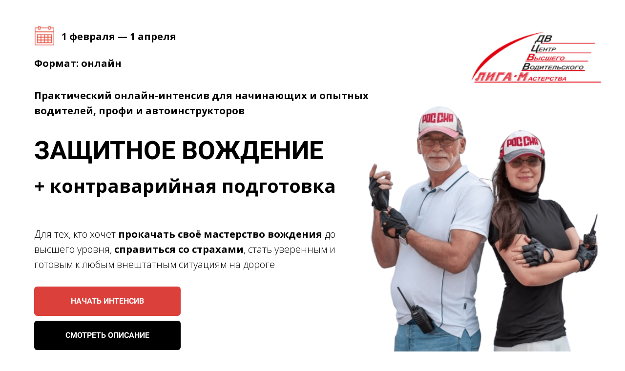

--- FILE ---
content_type: text/html; charset=UTF-8
request_url: https://safedrivingschool.ru/
body_size: 73203
content:

<!DOCTYPE html>
  <head>
    
<script>
	
	window.accountUserId = -1;
	window.requestIp = "3.17.62.27";
	window.isSublogined = false;
	window.accountId = 276359;
	window.gcSessionId = 0;
	window.controllerId = "page";
	window.actionId = "0";
    window.nowTime = new Date(2026, 0, 24, 02, 45, 53);
    window.dateOffset = 3;
	window.userInfo = {"isAdmin":false,"isInAccount":false,"isTeacher":false};
	window.currencyLabels = {"RUB":"RUB","USD":"USD","EUR":"EUR","GBP":"GBP","BYR":"BYR","BYN":"BYN","KZT":"KZT","UAH":"UAH","AUD":"AUD","DKK":"DKK","CHF":"CHF","SEK":"SEK","ZAR":"ZAR","AMD":"AMD","RON":"RON","BRL":"BRL","ILS":"ILS","MYR":"MYR","SGD":"SGD","KGS":"KGS","CAD":"CAD","MXN":"MXN","JPY":"JPY","UZS":"UZS","PLN":"PLN","AZN":"AZN","AED":"AED","TRY":"TRY","INR":"INR","RSD":"RSD","CZK":"CZK","MNT":"MNT","NZD":"NZD","BGN":"BGN","IDR":"IDR","CNY":"CNY","GEL":"GEL","COP":"COP","ARS":"ARS","PEN":"PEN","CLP":"CLP","VND":"VND","PHP":"PHP","DOP":"DOP","KRW":"KRW","TWD":"TWD","MDL":"MDL","TJS":"TJS","NOK":"NOK","NGN":"NGN","HKD":"HKD","POINTS":""};
window.accountSafeUserName = "Guest";
window.accountUserThumbnail = "<img class=\"user-profile-image user-default-profile-image\" src=\"\/public\/img\/default_profile_50.png\" width=\"50\" alt=\"\">";
window.language = "ru";
window.csrfToken = "5zYpaEmADnO8QJ5sz3X-oxM6kVUmgYx5CXvRTUd277udUhFfB7g4Pf1xrVytQNPqZXD7bVzjxTZ9CbgZJECK0A==";
window.requestTime = 1769211953;
window.requestSimpleSign = "b70f67d7b813a39db41e5bfc9893b15a";
window.gcUniqId = "2315220033697408313cfd56.71565821.1769211953.2498";
window.mailingVisibility = 0;
window.isSupportChatEnabled = false;
window.disableCaptchaForConfirmPhone = true;
window.allowRevealPassword = false;
window.isDisabledConvertIndexToSimple = false;
window.params_52 = 0;
window.gcsObjectId = 1266457;
window.isSessionLocalStorageEnabled = true;
window.isWhatsappIconEnabled = false;
window.file_upload_blocking = false;
window.storage_usage_percent = null;
window.used_storage_size = null;
window.max_storage_size = null;
window.fileserviceThumbnailHost = "fs-thb01.getcourse.ru";
window.fileserviceMainHost = "fs16.getcourse.ru";
window.fileserviceUploadHost = "fs01.getcourse.ru";
window.fileserviceTusFeatureEnabled = true;
window.iCanSelectGridOffset = true;
window.webinarUsePlayer15 = true;
window.isEnabledSecureUpload = 1;
window.webinarWebsocketHosts = ["ws07.getcourse.ru","stream01.gcfiles.net"];
window.webinarWebsocketPath = "\/ws3\/webinar";
window.webSocketHost = "ws04.getcourse.ru";
window.fdsrevEnabled12 = true;
window.isDisabledFacebook = true;
window.metaIsAnExtremismOrganizationText = "\u041a\u043e\u043c\u043f\u0430\u043d\u0438\u044f Meta \u043f\u0440\u0438\u0437\u043d\u0430\u043d\u0430 \u044d\u043a\u0441\u0442\u0440\u0435\u043c\u0438\u0441\u0442\u043a\u043e\u0439 \u0432 \u0420\u0424.";
window.isTestingV2 = false;
window.testingV2VersionCheck = false;
window.isDisabledVK = false;
window.autoGenerateSubtitlesSectionEnabled = true;
window.internalDomains = ["safedrivingschool.ru","prodriving.getcourse.ru"];
window.vhApiHost = "cf-api-2.vhcdn.com";
window.vhsRegion = "eu";
window.videoLinkFeatureUsed = 0;
window.helpdeskEnabledFeature = false;
window.helpdeskTalksEnabledFeature = false;
window.enabledTariffsPage = true;
window.relatedUsersOnActiveBlock = true;
window.UShort = "Wy0xXQ.GkLeGlMz1gjCGD2W-dvDC8JLwtqaYsPQhiITiypb2KU";
window.ULong = "Wy0xXQ.GkLeGlMz1gjCGD2W-dvDC8JLwtqaYsPQhiITiypb2KU";
window.gcRedesign = {"isLessonRedesignEnabled":false};
window.attachContactToUserUpdateFeature = false;
window.enableRuleCopyToClipboardFeature = true;
window.selectFieldsValidationFeature = true;
</script>

<script type="text/javascript">

		
	window.userInfo = {"isAdmin":false,"isManager":false,"isInAccount":false,"isTeacher":false,"canCms":false,"canEditHelp":false,"isHumanDesign":"0"};

</script>


				<link rel="shortcut icon"
			  href="https://fs.getcourse.ru/fileservice/file/download/a/276359/sc/265/h/db0aeb3cdd1622b8c2fdb51902f35350.png">
	
	<link href="/nassets/5f777895/glyphicons.css?v=1765633899" rel="stylesheet">
<link href="/nassets/aea7f1cd/css/reveal-password.css?v=1765633899" rel="stylesheet">
<link href="/nassets/css/superlite-block-a2d69dc8cba2fb583968843c1c3ecc59.css?v=1769191620" rel="stylesheet" async="async">
<link href="/public/fonts/gfonts/open-sans/open-sans-cyr-swap.css" rel="stylesheet" async="async">
<link href="/public/fonts/gfonts/roboto/roboto-cyr-swap.css" rel="stylesheet" async="async">
<link href="/nassets/2f2cce1e/css/index.css?v=202601240245" rel="stylesheet">
<link href="/nassets/e7b168fe/css/als-granate-new.css?v=1765633899" rel="stylesheet">
<link href="/nassets/befdd4f4/css/stream-description.css?v=1765633899" rel="stylesheet">
<link href="/nassets/29a2745f/css/button.css?v=1765633901" rel="stylesheet">
<link href="/nassets/e8ffd6c/css/all.css?v=1765633899" rel="stylesheet">
<link href="/nassets/e8ffd6c/css/v5-font-face.css?v=1765633899" rel="stylesheet">
<link href="/nassets/e8ffd6c/css/v4-font-face.css?v=1765633899" rel="stylesheet">
<link href="/nassets/e8ffd6c/css/v4-shims.css?v=1765633899" rel="stylesheet">
<link href="/nassets/e8ffd6c/css/old.css?v=1765633899" rel="stylesheet">
<link href="/nassets/cda7c90d/deps/css/bootstrap-modal.min.css?v=1765633901" rel="stylesheet">
<link href="/nassets/cda7c90d/css/blocks-modal.css?v=1765633901" rel="stylesheet">
<link href="/nassets/cda7c90d/deps/css/bootstrap-table.min.css?v=1765633901" rel="stylesheet">
<link href="/nassets/b075014c/css/modal.css?v=1765633900" rel="stylesheet">
<link href="/nassets/d16826af/fotorama.css?v=1765633899" rel="stylesheet">
<link href="/nassets/8dfb812f/css/blueimp-gallery.min.css?v=1765633899" rel="stylesheet">
<link href="/nassets/8dfb812f/css/blueimp-gallery-indicator.css?v=1765633899" rel="stylesheet">
<link href="/nassets/e09aa22e/proxima.css?v=1765633899" rel="stylesheet">
<link href="/nassets/a9db3d9e/notice.css?v=1765633899" rel="stylesheet">
<script src="/nassets/cae2f410/jquery.min.js?v=1765633902"></script>
<script src="/nassets/e9a56566/js/global-function.js?v=1765633899"></script>
<script src="/nassets/aea7f1cd/js/reveal-password.js?v=1765633899"></script>
<script src="/nassets/5a271c9/js/JsTrans.min.js?v=1765633900"></script>
<script src="/nassets/9db7109a/dictionary-gen-c9eb8b0ede31267367ff9cf4c7d126a78a45c23c.js?v=1769191200"></script>
<script src="/nassets/9db7109a/dictionary-gen-d127efc502cb3ffca2d7db37fe28e2e336d801bc.js?v=1769191200"></script>
<script>window.globalCheckboxEnabled=true
window.persodataConfirm=false
window.globalCheckboxForPaidOnly=false
window.globalCheckboxText="\u042f \u0441\u043e\u0433\u043b\u0430\u0441\u0435\u043d \u043d\u0430&nbsp;\u043e\u0431\u0440\u0430\u0431\u043e\u0442\u043a\u0443 \u043c\u043e\u0438\u0445 \u043f\u0435\u0440\u0441\u043e\u043d\u0430\u043b\u044c\u043d\u044b\u0445 \u0434\u0430\u043d\u043d\u044b\u0445 \u0432&nbsp;\u0441\u043e\u043e\u0442\u0432\u0435\u0442\u0441\u0442\u0432\u0438\u0438&nbsp;\u0441&nbsp;<a href=\"\/PersDannye\" target=\"_blank\">\u041f\u043e\u043b\u0438\u0442\u0438\u043a\u043e\u0439 \u043e\u0431\u0440\u0430\u0431\u043e\u0442\u043a\u0438 \u043f\u0435\u0440\u0441\u043e\u043d\u0430\u043b\u044c\u043d\u044b\u0445 \u0434\u0430\u043d\u043d\u044b\u0445<\/a> \u0438 <a href=\"\/oferta\" target=\"_blank\">\u0414\u043e\u0433\u043e\u0432\u043e\u0440\u043e\u043c \u043e\u0444\u0435\u0440\u0442\u044b<\/a>"
window.pdpCheckboxEnabled=false
window.pdpConfirmedByDefault=false
window.pdpCheckboxText="\u042f \u0441\u043e\u0433\u043b\u0430\u0441\u0435\u043d \u043d\u0430 \u043e\u0431\u0440\u0430\u0431\u043e\u0442\u043a\u0443 \u043c\u043e\u0438\u0445 \u043f\u0435\u0440\u0441\u043e\u043d\u0430\u043b\u044c\u043d\u044b\u0445 \u0434\u0430\u043d\u043d\u044b\u0445. \u0421&nbsp;<a href=\"\/privacypolicy\" target=\"_blank\">\u041f\u043e\u043b\u0438\u0442\u0438\u043a\u043e\u0439 \u043e\u0431\u0440\u0430\u0431\u043e\u0442\u043a\u0438 \u043f\u0435\u0440\u0441\u043e\u043d\u0430\u043b\u044c\u043d\u044b\u0445 \u0434\u0430\u043d\u043d\u044b\u0445<\/a>&nbsp;\u043e\u0437\u043d\u0430\u043a\u043e\u043c\u043b\u0435\u043d."
window.checkboxMailingEnabled=true
window.checkboxMailingChecked=false
window.checkboxMailingForPaidOnly=false
window.checkboxMailingText="\u0414\u0430\u044e \u0441\u043e\u0433\u043b\u0430\u0441\u0438\u0435 \u043d\u0430 \u043f\u043e\u043b\u0443\u0447\u0435\u043d\u0438\u0435 \u0438\u043d\u0444\u043e\u0440\u043c\u0430\u0446\u0438\u043e\u043d\u043d\u044b\u0445 \u0438 \u043c\u0430\u0440\u043a\u0435\u0442\u0438\u043d\u0433\u043e\u0432\u044b\u0445 \u0440\u0430\u0441\u0441\u044b\u043b\u043e\u043a (\u0432\u044b \u0432 \u043b\u044e\u0431\u043e\u0439 \u043c\u043e\u043c\u0435\u043d\u0442 \u043c\u043e\u0436\u0435\u0442\u0435 \u043e\u0442\u043a\u0430\u0437\u0430\u0442\u044c\u0441\u044f \u043e\u0442 \u043f\u043e\u043b\u0443\u0447\u0435\u043d\u0438\u044f \u043f\u0438\u0441\u0435\u043c \u0432 \u043b\u0438\u0447\u043d\u043e\u043c \u043a\u0430\u0431\u0438\u043d\u0435\u0442\u0435)"
window.isMailingCheckboxRequired=false
window.isMailingCheckboxRequiredForNotPaid=true
window.isLegalReworkFeatureEnabled=true</script>    	<!-- Yandex.Metrika counter -->
<script type="text/javascript" >
   (function(m,e,t,r,i,k,a){m[i]=m[i]||function(){(m[i].a=m[i].a||[]).push(arguments)};
   m[i].l=1*new Date();
   for (var j = 0; j < document.scripts.length; j++) {if (document.scripts[j].src === r) { return; }}
   k=e.createElement(t),a=e.getElementsByTagName(t)[0],k.async=1,k.src=r,a.parentNode.insertBefore(k,a)})
   (window, document, "script", "https://mc.yandex.ru/metrika/tag.js", "ym");

   ym(93012834, "init", {
        clickmap:true,
        trackLinks:true,
        accurateTrackBounce:true,
        webvisor:true
   });
</script>
<noscript><div><img src="https://mc.yandex.ru/watch/93012834" style="position:absolute; left:-9999px;" alt="" /></div></noscript>
<!-- /Yandex.Metrika counter -->

<!-- Facebook Pixel Code -->
<script>
  !function(f,b,e,v,n,t,s)
  {if(f.fbq)return;n=f.fbq=function(){n.callMethod?
  n.callMethod.apply(n,arguments):n.queue.push(arguments)};
  if(!f._fbq)f._fbq=n;n.push=n;n.loaded=!0;n.version='2.0';
  n.queue=[];t=b.createElement(e);t.async=!0;
  t.src=v;s=b.getElementsByTagName(e)[0];
  s.parentNode.insertBefore(t,s)}(window, document,'script',
  'https://connect.facebook.net/en_US/fbevents.js');
  fbq('init', '681241726174540');
  fbq('track', 'PageView');
</script>
<noscript><img height="1" width="1" style="display:none"
  src="https://www.facebook.com/tr?id=681241726174540&ev=PageView&noscript=1"
/></noscript>
<!-- End Facebook Pixel Code -->

<meta name="facebook-domain-verification" content="0mtqpabclufa14xp7ghqotkktvga51" />

<script type="text/javascript">!function(){var t=document.createElement("script");t.type="text/javascript",t.async=!0,t.src='https://vk.com/js/api/openapi.js?169',t.onload=function(){VK.Retargeting.Init("VK-RTRG-1709290-dZa9D"),VK.Retargeting.Hit()},document.head.appendChild(t)}();</script><noscript><img src="https://vk.com/rtrg?p=VK-RTRG-1709290-dZa9D" style="position:fixed; left:-999px;" alt=""/></noscript>

<!-- Global site tag (gtag.js) - Google Analytics -->
<script async src="https://www.googletagmanager.com/gtag/js?id=G-C6K7ZH5EHK"></script>
<script>
  window.dataLayer = window.dataLayer || [];
  function gtag(){dataLayer.push(arguments);}
  gtag('js', new Date());

  gtag('config', 'G-C6K7ZH5EHK');
</script>	    <title>Интенсив «Защитное вождение + контраварийная подготовка»</title>
    <meta charset="UTF-8"/>
    <meta name="viewport" content="width=device-width, initial-scale=1">

    <meta property="og:title" content="Интенсив «Защитное вождение + контраварийная подготовка»"/>
	<meta name="description" property="og:description" content="Интенсив «Защитное вождение + контраварийная подготовка».

Курс вождения для водителей с разным стажем. Повышаем мастерство, чтобы водить без ДТП и с удовольствием.

Для автоледи и мужчин, для начинающих и опытных, на любом автомобиле. "/>

	
			<meta property="og:image" content="https://fs-thb03.getcourse.ru/fileservice/file/thumbnail/h/814e265ec3142e0c8d421c9b200cba4e.png/s/600x/a/276359/sc/171"/>
	    <meta property="og:url" content="https://safedrivingschool.ru/"/>
    <meta property="fb:app_id" content="1437814016454992"/>

		
	
	
		  </head>
		<body class="gc-user-guest">
	
        
		    <div class="gc-main-content gc-both-main-content no-menu  front-page-content gc-user-guest">
      

<div class="lite-page block-set">

	
			

<style>
	#ltBlock1057255603 .lt-block-wrapper {
		padding-top: 0px; padding-bottom: 0px	}

			
			</style>


<div id="ltBlock1057255603" data-block-id="1057255734"
               class="lt-block lt-view raw-css lt-raw lt-raw-css lt-system-block lt-invisible-block"
     data-code="b-d9d60"
          >
	<div class="lt-block-wrapper">
	<style id="rawCss6433898">/*удаляем из блока фон, потому что мы не можем развигать блок с датой по высоте не изменив отступы*/
.stream-time {
	background: none;
	position: relative;
	font-size: 20px;
    margin-right: 0px;
    flex: 0 1 290px;
}

.stream-time span {
	display: none;
}

/*создаем псевдоэлемент и помещаем его абсолютно, относительно блока с датой*/
.stream-time::before {
	top: -6px;
	content: "";
	left: -15px;
	position: absolute;
	height: 40px;
	width: 40px;
	background: url('https://fs.getcourse.ru/fileservice/file/download/a/1005/sc/198/h/9a9be706a36085ce0255eab7e7ac3648.png');
	background-size: cover;
}
.stream-time::after {
	content: ""!important;
}
.block-set .lt-anchor.lt-system-block.lt-invisible-block.lt-view {
	height: 0px;
}
.stream-loc {
	margin: 0;
    padding: 0;
    display: none;
}

/*.block-cover {
	background-repeat: no-repeat;
	background-size: contain;
	background-position: bottom;
	background-size: 24%;
	background-position: 80% bottom;
}*/

/*@media (max-width: 1920px) {
	.block-cover {
		background-size: 20%;
	}
}


@media (max-width: 1440px) {
	
	.block-cover {
		background-size: 27%;
	}
}

@media (max-width: 600px) {
	
	.block-cover {
		background-image: none!important;
		background-color: #003950;
	}

}*/</style>

</div></div>



			

<style>
	#ltBlock1057255987 .lt-block-wrapper {
		padding-top: 0px; padding-bottom: 0px	}

			
			</style>


<div id="ltBlock1057255987" data-block-id="1057256061"
               class="lt-block lt-view raw-js lt-raw lt-raw-js lt-system-block lt-invisible-block"
     data-code="b-5d237"
          >
	<div class="lt-block-wrapper">
	
	<script language="javascript" id="rawJs8689666">
		$(document).ready(function() {
    if ( ~$('.cover_block').find('.stream-container').text().indexOf('Запись закрыта') ) {
        console.log("yes");
        return(false);
    } else {
        console.log("no");
        var e = $('.cover_block').find('.date_block .stream-time'),
    	fix = e.html().replace(/2020/g, " ");
    	e.html(fix);
    }
    
});	</script>


</div></div>



						
	<style>
		#ltBlock1793943539 .f-btn {
    width: 100%;
    max-width: 320px;
} 
#ltBlock1793943539 
```css
.cover-wrapper { 
	min-height: 100vh;
} 
#ltBlock1793943539 

.lt-block-wrapper { 
	overflow: hidden;
} 
#ltBlock1793943539 

.my-container { 
	min-height: 100vh;
	width: 100%;
} 
#ltBlock1793943539 

[data-path="column1"] { 
	
	align-self: center;
} 
#ltBlock1793943539 
[data-path="column2"] { 
	align-self: flex-end;
} 
#ltBlock1793943539 

.part-image, #ltBlock1793943539 .image-box{ 
	position: relative;
} 
#ltBlock1793943539 

.image-box { 
	position: absolute;
	bottom: 40px;
	right: -60px;
	transform: scale(1.3);
} 
#ltBlock1793943539 

.image-box img{ 
	max-height: 80vh;
} 
#ltBlock1793943539 
img { transform: scale(1.2)}
@media (max-width: 900px) { 
#ltBlock1793943539 
	.image-box { 
		position: static;
		bottom: 0px;
		right: 0px;
		transform: scale(1);
	} 
#ltBlock1793943539 
	.stream-item { 
		padding-bottom: 0px;
		padding-top: 50px;
	}
} 
#ltBlock1793943539 

.stream-time { 
	flex: 400px !important;
} 
#ltBlock1793943539 
```
position: relative;
top: 10px;
left: 30px;

.f-btn { 
    width: 100%;
    max-width: 300px;
} 
#ltBlock1793943539 

.f-btn:hover { 
background-color: #ffffff !important;
color: #000000 !important;
}	</style>

<style>
	#ltBlock1793943539 .lt-block-wrapper {
		padding-top: 0px; padding-bottom: 0px; background-color: #e3e3e3; color: #ffffff	}

			
					@media (min-width: 1021px) {
				#ltBlock1793943539 {
					display: none !important;
				}
			}
			</style>


<div id="ltBlock1793943539" data-block-id="1793943657"
     data-has-css="true"     data-has-limited-visibility="true"     class="lt-block lt-view tcb-01 lt-twocolumn lt-twocolumn-standard cover_block"
     data-code="b-860ac"
          >
	

<div class="lazyload lt-block-wrapper block-cover " id="blockCover1793943657" style="position: relative; " data-bg="//fs-thb02.getcourse.ru/fileservice/file/thumbnail/h/3bd84b770c341efcb27c0220a31df7fa.jpg/s/s2000x/a/276359/sc/269">
	<div class="cover-filter"></div>
	<div class="cover-wrapper flex-container height-fixed" data-main-class="cover-wrapper">
		





<div class="my-container flex-container wrap-col">
	<div
	id="builder2985313"
	class="builder  flex-column col-md-7 col-md-offset-0"
	data-path="column1"
	>
			<div class="common-setting-link box-setting-link" data-icon-class="fa fa-adjust" data-param="column1/box" data-title="Стиль блока" data-setting-editable="true"></div>
	
			<div
	data-param="column1/parts/field73275"
	data-item-name="field73275"
	data-title="Элемент"
	data-animation-mode="no"
	style="margin-bottom: 0px; border-radius: ; "
	data-setting-editable="true"
	class="builder-item part-offerInfo  date_block"
	id="afec778b15"
>
		<div class="stream-container">
					
<div class="stream-item">
    <time class="stream-time">1 февраля — 1 апреля <span> </span></time>
    <div class="stream-loc stream-loc-empty"></div>
    <div class="stream-teacher">
            </div>
</div>		</div>
	<div class="add-redesign-subblock" data-id="1793943657">
		<span class="fa fa-plus"></span>
	</div>
</div>
<style>
		.add-redesign-subblock,
	div#afec778b15 .add-redesign-subblock
	{
		display: none;
	}
</style>
			<div
	data-param="column1/parts/field13236"
	data-item-name="field13236"
	data-title="Элемент"
	data-animation-mode="no"
	style="margin-bottom: 35px; color: #e85123; border-radius: ; "
	data-setting-editable="true"
	class="builder-item part-text  text-left"
	id="a0f6f75402"
>
	<div style='' class='text-normal f-text' data-param='column1/parts/field13236/inner/text' data-editable='true'><p><strong>Формат: онлайн</strong></p></div>	<div class="add-redesign-subblock" data-id="1793943657">
		<span class="fa fa-plus"></span>
	</div>
</div>
<style>
		.add-redesign-subblock,
	div#a0f6f75402 .add-redesign-subblock
	{
		display: none;
	}
</style>
			<div
	data-param="column1/parts/field13236_12"
	data-item-name="field13236_12"
	data-title="Элемент"
	data-animation-mode="no"
	style="margin-bottom: 35px; color: #e85123; border-radius: ; "
	data-setting-editable="true"
	class="builder-item part-text  text-left"
	id="aedb22fa83"
>
	<div style='' class='text-normal f-text' data-param='column1/parts/field13236_12/inner/text' data-editable='true'><p><span class="redactor-inline-converted"><span class="redactor-inline-converted"><strong>Практический онлайн-тренинг</strong> </span><span class="redactor-inline-converted"><strong class="redactor-inline-converted"><span class="redactor-inline-converted">для начинающих и опытных водителей, профи и автоинструкторов</span></strong></span></span></p></div>	<div class="add-redesign-subblock" data-id="1793943657">
		<span class="fa fa-plus"></span>
	</div>
</div>
<style>
		.add-redesign-subblock,
	div#aedb22fa83 .add-redesign-subblock
	{
		display: none;
	}
</style>
			<div
	data-param="column1/parts/field12424"
	data-item-name="field12424"
	data-title="Элемент"
	data-animation-mode="no"
	style="margin-bottom: 25px; border-radius: ; "
	data-setting-editable="true"
	class="builder-item part-header "
	id="a2e8afca6b"
>
	<h1 data-editable=true data-param='column1/parts/field12424/inner/text' class='f-header f-header-26'><p>ЗАЩИТНОЕ ВОЖДЕНИЕ&nbsp;</p>

<p>+ контраварийная подготовка</p></h1>	<div class="add-redesign-subblock" data-id="1793943657">
		<span class="fa fa-plus"></span>
	</div>
</div>
<style>
		.add-redesign-subblock,
	div#a2e8afca6b .add-redesign-subblock
	{
		display: none;
	}
</style>
			<div
	data-param="column1/parts/text1"
	data-item-name="text1"
	data-title="Элемент"
	data-animation-mode="no"
	style="margin-bottom: 30px; border-radius: ; "
	data-setting-editable="true"
	class="builder-item part-text  text-left"
	id="aed42db4ad"
>
	<div style='' class='text-subnormal f-text' data-param='column1/parts/text1/inner/text' data-editable='true'><p>Для тех, кто хочет<strong class="redactor-inline-converted"> прокачать своё мастерство вождения</strong> до высшего уровня, <strong class="redactor-inline-converted">справиться со страхами</strong>, стать <span class="redactor-inline-converted">уверенным и готовым к<span class="redactor-inline-converted"> любым&nbsp;внештатным ситуациям на дороге</span></span></p></div>	<div class="add-redesign-subblock" data-id="1793943657">
		<span class="fa fa-plus"></span>
	</div>
</div>
<style>
		.add-redesign-subblock,
	div#aed42db4ad .add-redesign-subblock
	{
		display: none;
	}
</style>
			<div
	data-param="column1/parts/button1"
	data-item-name="button1"
	data-title="Элемент"
	data-animation-mode="no"
	style="margin-bottom: 10px; border-radius: ; "
	data-setting-editable="true"
	class="builder-item part-button  text-left"
	id="aca0829343"
>
	

<button type="button"
		id="button6094773" 		class="btn f-btn  button-md btn-success"
		style="color: #FFFFFF; background-color: #DC403B; border-radius: 6px !important; ">

			НАЧАТЬ ТРЕНИНГ                 	</button>

<script>
$( function() {
	var disableButton = function (e) {
		if (window['prsbutton6094773']) {
			e.preventDefault();
			return false;
		} else {
			$('#button6094773').addClass('disabled');
			window['prsbutton6094773'] = true;
			setTimeout(function(){window['prsbutton6094773'] = false;$('#button6094773').removeClass('disabled');}, 6000);
		}
		return true;
	};
	$( '#button6094773' ).click( function(e) {
		//disableButton(e);
				location.href='#прайс';			} );
});
</script>
	<div class="add-redesign-subblock" data-id="1793943657">
		<span class="fa fa-plus"></span>
	</div>
</div>
<style>
		.add-redesign-subblock,
	div#aca0829343 .add-redesign-subblock
	{
		display: none;
	}
</style>
			<div
	data-param="column1/parts/button1_55"
	data-item-name="button1_55"
	data-title="Элемент"
	data-animation-mode="no"
	style="margin-bottom: 15px; border-radius: ; "
	data-setting-editable="true"
	class="builder-item part-button  text-left"
	id="a2c882d8ec"
>
	

<button type="button"
		id="button1456184" 		class="btn f-btn  button-md btn-success"
		style="color: #FFFFFF; background-color: #000000; border-radius: 6px !important; ">

			СМОТРЕТЬ ОПИСАНИЕ	</button>

<script>
$( function() {
	var disableButton = function (e) {
		if (window['prsbutton1456184']) {
			e.preventDefault();
			return false;
		} else {
			$('#button1456184').addClass('disabled');
			window['prsbutton1456184'] = true;
			setTimeout(function(){window['prsbutton1456184'] = false;$('#button1456184').removeClass('disabled');}, 6000);
		}
		return true;
	};
	$( '#button1456184' ).click( function(e) {
		//disableButton(e);
				location.href='#программа';			} );
});
</script>
	<div class="add-redesign-subblock" data-id="1793943657">
		<span class="fa fa-plus"></span>
	</div>
</div>
<style>
		.add-redesign-subblock,
	div#a2c882d8ec .add-redesign-subblock
	{
		display: none;
	}
</style>
			<div
	data-param="column1/parts/field90151"
	data-item-name="field90151"
	data-title="Элемент"
	data-animation-mode="no"
	style="margin-bottom: 25px; border-radius: ; "
	data-setting-editable="true"
	class="builder-item part-text "
	id="aeabf85a26"
>
	<div style='' class='text-small f-text' data-param='column1/parts/field90151/inner/text' data-editable='true'><p><strong>2 месяца полноценной теории и практики за рулём</strong></p></div>	<div class="add-redesign-subblock" data-id="1793943657">
		<span class="fa fa-plus"></span>
	</div>
</div>
<style>
		.add-redesign-subblock,
	div#aeabf85a26 .add-redesign-subblock
	{
		display: none;
	}
</style>
	</div>

			<style>
			#builder2985313 {
				;			}
		</style>
	



<script>
	$( function() {

		if( $('#builder2985313 input[type="radio"]').length == 1 && $('#builder2985313 input[type="radio"]').prop('checked') ) {
			$('#builder2985313 input[type="radio"]').hide();
		}

		if ($('.animated-block').animatedBlock) {
            $('.animated-block').animatedBlock();
		}
	} );
</script>

	<div
	id="builder3571286"
	class="builder  flex-column col-md-5 col-md-offset-0"
	data-path="column2"
	>
			<div class="common-setting-link box-setting-link" data-icon-class="fa fa-adjust" data-param="column2/box" data-title="Стиль блока" data-setting-editable="true"></div>
	
	</div>

			<style>
			#builder3571286 {
				align-self:flex-end;			}
		</style>
	



<script>
	$( function() {

		if( $('#builder3571286 input[type="radio"]').length == 1 && $('#builder3571286 input[type="radio"]').prop('checked') ) {
			$('#builder3571286 input[type="radio"]').hide();
		}

		if ($('.animated-block').animatedBlock) {
            $('.animated-block').animatedBlock();
		}
	} );
</script>
</div>
	</div>
	</div>

<style media="screen">
	#blockCover1793943657 {
		min-height: 100vh;
					background-attachment: fixed			}

	@media (max-width: 768px) {
		#blockCover1793943657 {
			background-attachment: scroll;
		}
	}

	.cover-blockCover1793943657 .cover-wrapper {
		height: 100vh;
	}

	
				
		#blockCover1793943657 .cover-filter {
			background-image: -moz-linear-gradient(top, rgba(0, 0, 0,0.3), rgba(0, 0, 0,0.6));
			background-image: -webkit-linear-gradient(top, rgba(0, 0, 0,0.3), rgba(0, 0, 0,0.6));
			background-image: -o-linear-gradient(top, rgba(0, 0, 0,0.3), rgba(0, 0, 0,0.6));
			background-image: -ms-linear-gradient(top, rgba(0, 0, 0,0.3), rgba(0, 0, 0,0.6));
			background-image: linear-gradient(top, rgba(0, 0, 0,0.3), rgba(0, 0, 0,0.6));
			}
	
</style>



</div>


<style>
	#ltBlock1793943539 hr.separator {
		border-color: #ffffff;
	}
	#ltBlock1793943539 .f-text {
		color: #ffffff;
	}

</style>

			

<style>
	#ltBlock1793941147 .lt-block-wrapper {
		padding-top: 0px; padding-bottom: 0px; background-color: #ffffff	}

			
					@media (min-width: 1021px) {
				#ltBlock1793941147 {
					display: none !important;
				}
			}
			</style>


<div id="ltBlock1793941147" data-block-id="1793943658"
          data-has-limited-visibility="true"     class="lt-block lt-view bld01 lt-onecolumn lt-onecolumn-common"
     data-code="b-46d58"
          >
	<div class="lt-block-wrapper">
	<div class="container">
	<div class="row">
		<div class="modal-block-content block-box col-md-10 col-md-offset-1 text-left" style="">
			<div
	id="builder7299849"
	class="builder  animated-block"
	data-path="items"
	data-animation-order="in-turn">
	
			<div
	data-param="items/parts/field40749"
	data-item-name="field40749"
	data-title="Элемент"
	data-animation-mode="no"
	style="margin-bottom: 0px; border-radius: ; "
	data-setting-editable="true"
	class="builder-item part-image  text-center"
	id="a08d780d06"
>
	<div id="image5260267" class="image-box"
	 data-img-title="<p>
		Центр Высшего Водительского Мастерства. <br>Наша миссия - создание безопасной среды на дорогах России</p>"
	 data-img-src="//fs-thb02.getcourse.ru/fileservice/file/thumbnail/h/d8c09ab76b1f6f7c3bb9f28c3f16a09f.png/s/s1200x/a/276359/sc/346"
>
	<img class="lazyload" data-src="//fs-thb02.getcourse.ru/fileservice/file/thumbnail/h/d8c09ab76b1f6f7c3bb9f28c3f16a09f.png/s/s1200x/a/276359/sc/346"
		data-param="items/parts/field40749/inner/image"
		data-hash="d8c09ab76b1f6f7c3bb9f28c3f16a09f.png"
		data-image-editable="true"
				title="<p>
		Центр Высшего Водительского Мастерства. <br>Наша миссия - создание безопасной среды на дорогах России</p>"
		alt="<p>
		Центр Высшего Водительского Мастерства. <br>Наша миссия - создание безопасной среды на дорогах России</p>"
		style=""
	/>
		<div data-editable="true" data-param="items/parts/field40749/inner/image/caption" class="lt-image-caption">
		<p>
		Центр Высшего Водительского Мастерства. <br>Наша миссия - создание безопасной среды на дорогах России</p>	</div>
	</div>

	<div class="add-redesign-subblock" data-id="1793943658">
		<span class="fa fa-plus"></span>
	</div>
</div>
<style>
		.add-redesign-subblock,
	div#a08d780d06 .add-redesign-subblock
	{
		display: none;
	}
</style>
			<div
	data-param="items/parts/field40749_9"
	data-item-name="field40749_9"
	data-title="Элемент"
	data-animation-mode="no"
	style="margin-bottom: 0px; border-radius: ; "
	data-setting-editable="true"
	class="builder-item part-image "
	id="ae0531871a"
>
	<div id="image6425963" class="image-box"
	 data-img-title=""
	 data-img-src="//fs-thb02.getcourse.ru/fileservice/file/thumbnail/h/fb6ebd2c2b2ff90edff5bbee0ffd7eca.png/s/s1200x/a/276359/sc/209"
>
	<img class="lazyload" data-src="//fs-thb02.getcourse.ru/fileservice/file/thumbnail/h/fb6ebd2c2b2ff90edff5bbee0ffd7eca.png/s/s1200x/a/276359/sc/209"
		data-param="items/parts/field40749_9/inner/image"
		data-hash="fb6ebd2c2b2ff90edff5bbee0ffd7eca.png"
		data-image-editable="true"
				title=""
		alt=""
		style=""
	/>
		<div data-editable="true" data-param="items/parts/field40749_9/inner/image/caption" class="lt-image-caption">
			</div>
	</div>

	<div class="add-redesign-subblock" data-id="1793943658">
		<span class="fa fa-plus"></span>
	</div>
</div>
<style>
		.add-redesign-subblock,
	div#ae0531871a .add-redesign-subblock
	{
		display: none;
	}
</style>
	</div>





<script>
	$( function() {

		if( $('#builder7299849 input[type="radio"]').length == 1 && $('#builder7299849 input[type="radio"]').prop('checked') ) {
			$('#builder7299849 input[type="radio"]').hide();
		}

		if ($('.animated-block').animatedBlock) {
            $('.animated-block').animatedBlock();
		}
	} );
</script>
		</div>
	</div>
</div>

</div></div>



			
	<style>
		#ltBlock1794142376 .f-btn {
    width: 100%;
    max-width: 300px;
} 
#ltBlock1794142376 

.f-btn:hover { 
background-color: #ffffff !important;
color: #000000 !important;
} 
#ltBlock1794142376 

```css
.cover-wrapper { 
	min-height: 100vh;
} 
#ltBlock1794142376 

.lt-block-wrapper { 
	overflow: hidden;
} 
#ltBlock1794142376 

.my-container { 
	min-height: 100vh;
	width: 100%;
} 
#ltBlock1794142376 

[data-path="column1"] { 
	
	align-self: center;
} 
#ltBlock1794142376 
[data-path="column2"] { 
	align-self: flex-end;
} 
#ltBlock1794142376 

.part-image, #ltBlock1794142376 .image-box{ 
	position: relative;
} 
#ltBlock1794142376 

.image-box { 
	position: absolute;
	bottom: 40px;
	right: -60px;
	transform: scale(1.3);
} 
#ltBlock1794142376 

.image-box img{ 
	max-height: 80vh;
} 
#ltBlock1794142376 
img { transform: scale(1.2)}
@media (max-width: 900px) { 
#ltBlock1794142376 
	.image-box { 
		position: static;
		bottom: 0px;
		right: 0px;
		transform: scale(1);
	} 
#ltBlock1794142376 
	.stream-item { 
		padding-bottom: 0px;
		padding-top: 50px;
	}
} 
#ltBlock1794142376 

.stream-time { 
	flex: 400px !important;
}
```
position: relative;
top: 10px;
left: 30px;	</style>

<style>
	#ltBlock1794142376 .lt-block-wrapper {
		padding-top: 45px; padding-bottom: 0px; background-color: #ffffff; color: #000000	}

						@media (max-width: 1020px) {
				#ltBlock1794142376 {
					display: none !important;
				}
			}
		
			</style>


<div id="ltBlock1794142376" data-block-id="1794142959"
     data-has-css="true"     data-has-limited-visibility="true"     class="lt-block lt-view tcb-01 lt-twocolumn lt-twocolumn-standard cover_block"
     data-code="b-e373e"
          >
	

<div class="lazyload lt-block-wrapper block-cover " id="blockCover1794142959" style="position: relative; " data-bg="//fs-thb01.getcourse.ru/fileservice/file/thumbnail/h/4610c130c9ded23518ec4ad1ef3726a7.png/s/s2000x/a/276359/sc/181">
	<div class="cover-filter"></div>
	<div class="cover-wrapper flex-container height-fixed" data-main-class="cover-wrapper">
		





<div class="my-container flex-container wrap-col">
	<div
	id="builder7154512"
	class="builder  flex-column col-md-7 col-md-offset-0"
	data-path="column1"
	>
			<div class="common-setting-link box-setting-link" data-icon-class="fa fa-adjust" data-param="column1/box" data-title="Стиль блока" data-setting-editable="true"></div>
	
			<div
	data-param="column1/parts/field73275"
	data-item-name="field73275"
	data-title="Элемент"
	data-animation-mode="no"
	style="margin-bottom: 0px; border-radius: ; "
	data-setting-editable="true"
	class="builder-item part-offerInfo  date_block"
	id="ad2f3d01d8"
>
		<div class="stream-container">
					
<div class="stream-item">
    <time class="stream-time">1 февраля — 1 апреля <span> </span></time>
    <div class="stream-loc stream-loc-empty"></div>
    <div class="stream-teacher">
            </div>
</div>		</div>
	<div class="add-redesign-subblock" data-id="1794142959">
		<span class="fa fa-plus"></span>
	</div>
</div>
<style>
		.add-redesign-subblock,
	div#ad2f3d01d8 .add-redesign-subblock
	{
		display: none;
	}
</style>
			<div
	data-param="column1/parts/field13236"
	data-item-name="field13236"
	data-title="Элемент"
	data-animation-mode="no"
	style="margin-bottom: 35px; color: #db1d1d; border-radius: ; "
	data-setting-editable="true"
	class="builder-item part-text  text-left"
	id="a06e0a7323"
>
	<div style='' class='text-normal f-text' data-param='column1/parts/field13236/inner/text' data-editable='true'><p><span class="redactor-inline-converted"><strong>Формат: онлайн</strong><span class="redactor-inline-converted"><strong class="redactor-inline-converted"></strong></span></span></p></div>	<div class="add-redesign-subblock" data-id="1794142959">
		<span class="fa fa-plus"></span>
	</div>
</div>
<style>
		.add-redesign-subblock,
	div#a06e0a7323 .add-redesign-subblock
	{
		display: none;
	}
</style>
			<div
	data-param="column1/parts/field13236_92"
	data-item-name="field13236_92"
	data-title="Элемент"
	data-animation-mode="no"
	style="margin-bottom: 35px; color: #db1d1d; border-radius: ; "
	data-setting-editable="true"
	class="builder-item part-text  text-left"
	id="aa39dbebdd"
>
	<div style='' class='text-normal f-text' data-param='column1/parts/field13236_92/inner/text' data-editable='true'><p><span class="redactor-inline-converted"><span class="redactor-inline-converted"><strong>Практический онлайн-интенсив</strong>&nbsp;</span><span class="redactor-inline-converted"><strong class="redactor-inline-converted">для начинающих и опытных водителей, профи и автоинструкторов</strong></span></span></p></div>	<div class="add-redesign-subblock" data-id="1794142959">
		<span class="fa fa-plus"></span>
	</div>
</div>
<style>
		.add-redesign-subblock,
	div#aa39dbebdd .add-redesign-subblock
	{
		display: none;
	}
</style>
			<div
	data-param="column1/parts/field76648"
	data-item-name="field76648"
	data-title="Элемент"
	data-animation-mode="no"
	style="margin-bottom: 0px; border-radius: ; "
	data-setting-editable="true"
	class="builder-item part-header  text-left"
	id="aa47e6f845"
>
	<h1 data-editable=true data-param='column1/parts/field76648/inner/text' class='f-header f-header-52'><p>ЗАЩИТНОЕ ВОЖДЕНИЕ</p></h1>	<div class="add-redesign-subblock" data-id="1794142959">
		<span class="fa fa-plus"></span>
	</div>
</div>
<style>
		.add-redesign-subblock,
	div#aa47e6f845 .add-redesign-subblock
	{
		display: none;
	}
</style>
			<div
	data-param="column1/parts/field97102"
	data-item-name="field97102"
	data-title="Элемент"
	data-animation-mode="no"
	style="margin-bottom: 25px; margin-top: 0px; border-radius: ; "
	data-setting-editable="true"
	class="builder-item part-subheader  text-left"
	id="ad18df1f88"
>
	<h1 data-editable=true data-param='column1/parts/field97102/inner/text' class='f-subheader f-subheader-md f-text-transform-uppercase'><h1>+ контраварийная подготовка</h1></h1>	<div class="add-redesign-subblock" data-id="1794142959">
		<span class="fa fa-plus"></span>
	</div>
</div>
<style>
		.add-redesign-subblock,
	div#ad18df1f88 .add-redesign-subblock
	{
		display: none;
	}
</style>
			<div
	data-param="column1/parts/text1"
	data-item-name="text1"
	data-title="Элемент"
	data-animation-mode="no"
	style="margin-bottom: 30px; border-radius: ; "
	data-setting-editable="true"
	class="builder-item part-text  text-left"
	id="a108ebf323"
>
	<div style='' class='text-normal f-text' data-param='column1/parts/text1/inner/text' data-editable='true'><p>Для тех, кто хочет<strong class="redactor-inline-converted"> прокачать своё мастерство вождения</strong> до высшего уровня, <strong class="redactor-inline-converted">справиться со страхами</strong>, стать <span class="redactor-inline-converted">уверенным и готовым к<span class="redactor-inline-converted"> любым&nbsp;внештатным ситуациям на дороге</span></span></p></div>	<div class="add-redesign-subblock" data-id="1794142959">
		<span class="fa fa-plus"></span>
	</div>
</div>
<style>
		.add-redesign-subblock,
	div#a108ebf323 .add-redesign-subblock
	{
		display: none;
	}
</style>
			<div
	data-param="column1/parts/button1"
	data-item-name="button1"
	data-title="Элемент"
	data-animation-mode="no"
	style="margin-bottom: 10px; border-radius: ; "
	data-setting-editable="true"
	class="builder-item part-button  text-left"
	id="afa2574a3f"
>
	

<button type="button"
		id="button4313587" 		class="btn f-btn  button-md btn-success"
		style="color: #FFFFFF; background-color: #DC403B; border-radius: 6px !important; ">

			НАЧАТЬ ИНТЕНСИВ	</button>

<script>
$( function() {
	var disableButton = function (e) {
		if (window['prsbutton4313587']) {
			e.preventDefault();
			return false;
		} else {
			$('#button4313587').addClass('disabled');
			window['prsbutton4313587'] = true;
			setTimeout(function(){window['prsbutton4313587'] = false;$('#button4313587').removeClass('disabled');}, 6000);
		}
		return true;
	};
	$( '#button4313587' ).click( function(e) {
		//disableButton(e);
				location.href='#прайс';			} );
});
</script>
	<div class="add-redesign-subblock" data-id="1794142959">
		<span class="fa fa-plus"></span>
	</div>
</div>
<style>
		.add-redesign-subblock,
	div#afa2574a3f .add-redesign-subblock
	{
		display: none;
	}
</style>
			<div
	data-param="column1/parts/button1_55"
	data-item-name="button1_55"
	data-title="Элемент"
	data-animation-mode="no"
	style="margin-bottom: 25px; border-radius: ; "
	data-setting-editable="true"
	class="builder-item part-button  text-left"
	id="a7617d4ca5"
>
	

<button type="button"
		id="button4120551" 		class="btn f-btn  button-md btn-success"
		style="color: #FFFFFF; background-color: #000000; border-radius: 6px !important; ">

			СМОТРЕТЬ ОПИСАНИЕ	</button>

<script>
$( function() {
	var disableButton = function (e) {
		if (window['prsbutton4120551']) {
			e.preventDefault();
			return false;
		} else {
			$('#button4120551').addClass('disabled');
			window['prsbutton4120551'] = true;
			setTimeout(function(){window['prsbutton4120551'] = false;$('#button4120551').removeClass('disabled');}, 6000);
		}
		return true;
	};
	$( '#button4120551' ).click( function(e) {
		//disableButton(e);
				location.href='#программа';			} );
});
</script>
	<div class="add-redesign-subblock" data-id="1794142959">
		<span class="fa fa-plus"></span>
	</div>
</div>
<style>
		.add-redesign-subblock,
	div#a7617d4ca5 .add-redesign-subblock
	{
		display: none;
	}
</style>
			<div
	data-param="column1/parts/field93929"
	data-item-name="field93929"
	data-title="Элемент"
	data-animation-mode="no"
	style="margin-bottom: 25px; border-radius: ; "
	data-setting-editable="true"
	class="builder-item part-subheader  text-left"
	id="a6b4cd8b82"
>
	<div data-editable=true data-param='column1/parts/field93929/inner/text' class='f-subheader f-subheader-md f-text-transform-uppercase'><p>2 месяца полноценной практики&nbsp;за рулём</p></div>	<div class="add-redesign-subblock" data-id="1794142959">
		<span class="fa fa-plus"></span>
	</div>
</div>
<style>
		.add-redesign-subblock,
	div#a6b4cd8b82 .add-redesign-subblock
	{
		display: none;
	}
</style>
	</div>

			<style>
			#builder7154512 {
				;			}
		</style>
	



<script>
	$( function() {

		if( $('#builder7154512 input[type="radio"]').length == 1 && $('#builder7154512 input[type="radio"]').prop('checked') ) {
			$('#builder7154512 input[type="radio"]').hide();
		}

		if ($('.animated-block').animatedBlock) {
            $('.animated-block').animatedBlock();
		}
	} );
</script>

	<div
	id="builder6574881"
	class="builder  flex-column col-md-5 col-md-offset-0"
	data-path="column2"
	>
			<div class="common-setting-link box-setting-link" data-icon-class="fa fa-adjust" data-param="column2/box" data-title="Стиль блока" data-setting-editable="true"></div>
	
	</div>

			<style>
			#builder6574881 {
				align-self:flex-end;			}
		</style>
	



<script>
	$( function() {

		if( $('#builder6574881 input[type="radio"]').length == 1 && $('#builder6574881 input[type="radio"]').prop('checked') ) {
			$('#builder6574881 input[type="radio"]').hide();
		}

		if ($('.animated-block').animatedBlock) {
            $('.animated-block').animatedBlock();
		}
	} );
</script>
</div>
	</div>
	</div>

<style media="screen">
	#blockCover1794142959 {
		min-height: 100vh;
					background-attachment: scroll			}

	@media (max-width: 768px) {
		#blockCover1794142959 {
			background-attachment: scroll;
		}
	}

	.cover-blockCover1794142959 .cover-wrapper {
		height: 100vh;
	}

	
				
		#blockCover1794142959 .cover-filter {
			background-image: -moz-linear-gradient(top, rgba(0, 0, 0,0), rgba(0, 0, 0,0));
			background-image: -webkit-linear-gradient(top, rgba(0, 0, 0,0), rgba(0, 0, 0,0));
			background-image: -o-linear-gradient(top, rgba(0, 0, 0,0), rgba(0, 0, 0,0));
			background-image: -ms-linear-gradient(top, rgba(0, 0, 0,0), rgba(0, 0, 0,0));
			background-image: linear-gradient(top, rgba(0, 0, 0,0), rgba(0, 0, 0,0));
			}
	
</style>



</div>


<style>
	#ltBlock1794142376 hr.separator {
		border-color: #000000;
	}
	#ltBlock1794142376 .f-text {
		color: #000000;
	}

</style>

			

<style>
	#ltBlock1058805499 .lt-block-wrapper {
		padding-top: 45px; padding-bottom: 15px; background-color: #6b76c2; color: #f1f0f5	}

						@media (max-width: 1020px) {
				#ltBlock1058805499 {
					display: none !important;
				}
			}
		
			</style>


<div id="ltBlock1058805499" data-block-id="1059085820"
          data-has-limited-visibility="true"     class="lt-block lt-view bld01 lt-onecolumn lt-onecolumn-common"
     data-code="b-daabb"
          >
	

<div class="lazyload lt-block-wrapper block-cover " id="blockCover1059085820" style="position: relative; " data-bg="//fs-thb01.getcourse.ru/fileservice/file/thumbnail/h/818a7741805a9cc1bb981d4e39014515.jpg/s/s2000x/a/276359/sc/2">
	<div class="cover-filter"></div>
	<div class="cover-wrapper flex-container height-fixed" data-main-class="cover-wrapper">
		<div class="container">
	<div class="row">
		<div class="modal-block-content block-box col-md-12 text-center" style="color: #f1f0f5">
			<div
	id="builder9581911"
	class="builder  animated-block"
	data-path="items"
	data-animation-order="in-turn">
	
			<div
	data-param="items/parts/field77003"
	data-item-name="field77003"
	data-title="Элемент"
	data-animation-mode="no"
	style="margin-bottom: 25px; border-radius: ; "
	data-setting-editable="true"
	class="builder-item part-text  text-left"
	id="a7f67a3411"
>
	<div style='' class='text-normal f-text' data-param='items/parts/field77003/inner/text' data-editable='true'><h1>Даже если вы недавно за рулём, вы станете опытнее обычного водителя со стажем в 20-30 лет</h1></div>	<div class="add-redesign-subblock" data-id="1059085820">
		<span class="fa fa-plus"></span>
	</div>
</div>
<style>
		.add-redesign-subblock,
	div#a7f67a3411 .add-redesign-subblock
	{
		display: none;
	}
</style>
	</div>





<script>
	$( function() {

		if( $('#builder9581911 input[type="radio"]').length == 1 && $('#builder9581911 input[type="radio"]').prop('checked') ) {
			$('#builder9581911 input[type="radio"]').hide();
		}

		if ($('.animated-block').animatedBlock) {
            $('.animated-block').animatedBlock();
		}
	} );
</script>
		</div>
	</div>
</div>

	</div>
	</div>

<style media="screen">
	#blockCover1059085820 {
		min-height: 30vh;
					background-attachment: fixed			}

	@media (max-width: 768px) {
		#blockCover1059085820 {
			background-attachment: scroll;
		}
	}

	.cover-blockCover1059085820 .cover-wrapper {
		height: 30vh;
	}

	
				
		#blockCover1059085820 .cover-filter {
			background-image: -moz-linear-gradient(top, rgba(0, 0, 0,0.2), rgba(0, 0, 0,0.4));
			background-image: -webkit-linear-gradient(top, rgba(0, 0, 0,0.2), rgba(0, 0, 0,0.4));
			background-image: -o-linear-gradient(top, rgba(0, 0, 0,0.2), rgba(0, 0, 0,0.4));
			background-image: -ms-linear-gradient(top, rgba(0, 0, 0,0.2), rgba(0, 0, 0,0.4));
			background-image: linear-gradient(top, rgba(0, 0, 0,0.2), rgba(0, 0, 0,0.4));
			}
	
</style>



</div>


<style>
	#ltBlock1058805499 hr.separator {
		border-color: #f1f0f5;
	}
	#ltBlock1058805499 .f-text {
		color: #f1f0f5;
	}

</style>

			

<style>
	#ltBlock1059088183 .lt-block-wrapper {
		padding-top: 30px; padding-bottom: 90px; background-color: #6b76c2; color: #f5f0f5	}

						@media (max-width: 1020px) {
				#ltBlock1059088183 {
					display: none !important;
				}
			}
		
			</style>


<div id="ltBlock1059088183" data-block-id="1059088186"
          data-has-limited-visibility="true"     class="lt-block lt-view col03 lt-column lt-column-with-headers"
     data-code="b-44db0"
          >
	

<div class="lazyload lt-block-wrapper block-cover " id="blockCover1059088186" style="position: relative; " data-bg="//fs-thb01.getcourse.ru/fileservice/file/thumbnail/h/818a7741805a9cc1bb981d4e39014515.jpg/s/s2000x/a/276359/sc/2">
	<div class="cover-filter"></div>
	<div class="cover-wrapper flex-container height-fixed" data-main-class="cover-wrapper">
		<div class="container lt-column-with-headers text-normal">
	<div class="row">
					<div class="lt-col col-md-4">
				<div class="column">
					<div data-editable="true" data-param="teasersData/0/header"  class="title"><p><mark>Более 25&nbsp;</mark></p></div>

										<hr class="separator">
					
					
					<div data-editable="true" data-param="teasersData/0/text" class="text">
						
						
						
						<p>
						Более 25 практических упражнений и заданий в полном курсе. Это - комплексное повышение технико-тактического мастерства					</p>																				</div>
				</div>

			</div>
					<div class="lt-col col-md-4">
				<div class="column">
					<div data-editable="true" data-param="teasersData/1/header"  class="title"><p><font color="#000000"><span style="background-color: rgb(255, 214, 30);">Более 5000</span></font>&nbsp;</p></div>

										<hr class="separator">
					
					
					<div data-editable="true" data-param="teasersData/1/text" class="text">
						
						
						
						
						<p>Довольных водителей с совершенно разным опытом, авто и проблемами успешно завершили курсы очно и онлайн&nbsp;</p>																									</div>
				</div>

			</div>
					<div class="lt-col col-md-4">
				<div class="column">
					<div data-editable="true" data-param="teasersData/2/header"  class="title"><p><font color="#000000"><span><mark>+ до 25%&nbsp;</mark>&nbsp;</span></font></p></div>

										<hr class="separator">
					
					
					<div data-editable="true" data-param="teasersData/2/text" class="text">
						
						
						<p>Экономии только на топливе за год благодаря новому защитному стилю вождения</p>															</div>
				</div>

			</div>
			</div>
</div>
	</div>
	</div>

<style media="screen">
	#blockCover1059088186 {
		min-height: 40vh;
					background-attachment: fixed			}

	@media (max-width: 768px) {
		#blockCover1059088186 {
			background-attachment: scroll;
		}
	}

	.cover-blockCover1059088186 .cover-wrapper {
		height: 40vh;
	}

	
				
		#blockCover1059088186 .cover-filter {
			background-image: -moz-linear-gradient(top, rgba(0, 0, 0,0.4), rgba(0, 0, 0,0.6));
			background-image: -webkit-linear-gradient(top, rgba(0, 0, 0,0.4), rgba(0, 0, 0,0.6));
			background-image: -o-linear-gradient(top, rgba(0, 0, 0,0.4), rgba(0, 0, 0,0.6));
			background-image: -ms-linear-gradient(top, rgba(0, 0, 0,0.4), rgba(0, 0, 0,0.6));
			background-image: linear-gradient(top, rgba(0, 0, 0,0.4), rgba(0, 0, 0,0.6));
			}
	
</style>



</div>


<style>
	#ltBlock1059088183 hr.separator {
		border-color: #f5f0f5;
	}
	#ltBlock1059088183 .f-text {
		color: #f5f0f5;
	}

</style>

			

<style>
	#ltBlock1803501830 .lt-block-wrapper {
		padding-top: 45px; padding-bottom: 15px; background-color: #000000; color: #f1f0f5	}

			
					@media (min-width: 1021px) {
				#ltBlock1803501830 {
					display: none !important;
				}
			}
			</style>


<div id="ltBlock1803501830" data-block-id="1803502571"
          data-has-limited-visibility="true"     class="lt-block lt-view bld01 lt-onecolumn lt-onecolumn-common"
     data-code="b-9f810"
          >
	<div class="lt-block-wrapper">
	<div class="container">
	<div class="row">
		<div class="modal-block-content block-box col-md-12 text-center" style="color: #f1f0f5">
			<div
	id="builder9938705"
	class="builder  animated-block"
	data-path="items"
	data-animation-order="in-turn">
	
			<div
	data-param="items/parts/field77003"
	data-item-name="field77003"
	data-title="Элемент"
	data-animation-mode="no"
	style="margin-bottom: 25px; border-radius: ; "
	data-setting-editable="true"
	class="builder-item part-text  text-left"
	id="a25b48c1bb"
>
	<div style='' class='text-subnormal f-text' data-param='items/parts/field77003/inner/text' data-editable='true'><h1>Даже если вы недавно за рулём, после курса&nbsp;вы станете опытнее обычного водителя со стажем в 20-30 лет</h1></div>	<div class="add-redesign-subblock" data-id="1803502571">
		<span class="fa fa-plus"></span>
	</div>
</div>
<style>
		.add-redesign-subblock,
	div#a25b48c1bb .add-redesign-subblock
	{
		display: none;
	}
</style>
	</div>





<script>
	$( function() {

		if( $('#builder9938705 input[type="radio"]').length == 1 && $('#builder9938705 input[type="radio"]').prop('checked') ) {
			$('#builder9938705 input[type="radio"]').hide();
		}

		if ($('.animated-block').animatedBlock) {
            $('.animated-block').animatedBlock();
		}
	} );
</script>
		</div>
	</div>
</div>

</div></div>


<style>
	#ltBlock1803501830 hr.separator {
		border-color: #f1f0f5;
	}
	#ltBlock1803501830 .f-text {
		color: #f1f0f5;
	}

</style>

			

<style>
	#ltBlock1803501839 .lt-block-wrapper {
		padding-top: 30px; padding-bottom: 90px; background-color: #000000; color: #f5f0f5	}

			
					@media (min-width: 1021px) {
				#ltBlock1803501839 {
					display: none !important;
				}
			}
			</style>


<div id="ltBlock1803501839" data-block-id="1803502572"
          data-has-limited-visibility="true"     class="lt-block lt-view col03 lt-column lt-column-with-headers"
     data-code="b-56b68"
          >
	<div class="lt-block-wrapper">
	<div class="container lt-column-with-headers text-normal">
	<div class="row">
					<div class="lt-col col-md-4">
				<div class="column">
					<div data-editable="true" data-param="teasersData/0/header"  class="title"><p><mark>Более&nbsp;25&nbsp;</mark></p></div>

										<hr class="separator">
					
					
					<div data-editable="true" data-param="teasersData/0/text" class="text">
						
						<p>
						Более 25 практических упражнений и заданий в полном курсе. Это - комплексное повышение технико-тактического мастерства					</p>										</div>
				</div>

			</div>
					<div class="lt-col col-md-4">
				<div class="column">
					<div data-editable="true" data-param="teasersData/1/header"  class="title"><p><font color="#000000"><span style="background-color: rgb(255, 214, 30);">Более 5000</span></font>&nbsp;</p></div>

										<hr class="separator">
					
					
					<div data-editable="true" data-param="teasersData/1/text" class="text">
						
						
						
						
						<p>Довольных водителей с совершенно разным опытом, авто и проблемами успешно завершили курсы очно и онлайн&nbsp;</p>																									</div>
				</div>

			</div>
					<div class="lt-col col-md-4">
				<div class="column">
					<div data-editable="true" data-param="teasersData/2/header"  class="title"><p><font color="#000000"><span><mark>+ до 25%&nbsp;</mark>&nbsp;</span></font></p></div>

										<hr class="separator">
					
					
					<div data-editable="true" data-param="teasersData/2/text" class="text">
						
						<p>Экономии только на топливе за год благодаря новому защитному стилю вождения</p>										</div>
				</div>

			</div>
			</div>
</div>
</div></div>


<style>
	#ltBlock1803501839 hr.separator {
		border-color: #f5f0f5;
	}
	#ltBlock1803501839 .f-text {
		color: #f5f0f5;
	}

</style>

			

<style>
	#ltBlock1059273590 .lt-block-wrapper {
		padding-top: 60px; padding-bottom: 15px; color: #000000	}

			
			</style>


<div id="ltBlock1059273590" data-block-id="1059273697"
               class="lt-block lt-view bld01 lt-onecolumn lt-onecolumn-common"
     data-code="b-b3ec3"
          >
	<div class="lt-block-wrapper">
	<div class="container">
	<div class="row">
		<div class="modal-block-content block-box col-md-8 col-md-offset-2 text-center" style="color: #000000">
			<div
	id="builder817514"
	class="builder  animated-block"
	data-path="items"
	data-animation-order="in-turn">
	
			<div
	data-param="items/parts/header1"
	data-item-name="header1"
	data-title="Элемент"
	data-animation-mode="no"
	style="margin-bottom: 10px; border-radius: ; "
	data-setting-editable="true"
	class="builder-item part-header  text-center"
	id="a27cb4594a"
>
	<div data-editable=true data-param='items/parts/header1/inner/text' class='f-header f-header-36'><p>Как проходит тренинг</p></div>	<div class="add-redesign-subblock" data-id="1059273697">
		<span class="fa fa-plus"></span>
	</div>
</div>
<style>
		.add-redesign-subblock,
	div#a27cb4594a .add-redesign-subblock
	{
		display: none;
	}
</style>
	</div>





<script>
	$( function() {

		if( $('#builder817514 input[type="radio"]').length == 1 && $('#builder817514 input[type="radio"]').prop('checked') ) {
			$('#builder817514 input[type="radio"]').hide();
		}

		if ($('.animated-block').animatedBlock) {
            $('.animated-block').animatedBlock();
		}
	} );
</script>
		</div>
	</div>
</div>

</div></div>


<style>
	#ltBlock1059273590 hr.separator {
		border-color: #000000;
	}
	#ltBlock1059273590 .f-text {
		color: #000000;
	}

</style>

			
	<style>
	#ltBlock1059277807 .lt-tsr-block {;padding-left: 20px;
padding-right: 20px;
padding-top: 20px;
padding-bottom: 20px;border: 0px solid #e8e1e8;border-radius: 20px;-webkit-flex: 1 0 200px;-ms-flex: 1 0 200px;-moz-flex: 1 0 200px;flex: 1 0 200px;margin: 10px;} 
#ltBlock1059277807 
.lt-tsr-block .image-wrapper { height:200px;
}	</style>

<style>
	#ltBlock1059277807 .lt-block-wrapper {
		padding-top: 45px; padding-bottom: 15px	}

			
			</style>


<div id="ltBlock1059277807" data-block-id="1059280242"
               class="lt-block lt-view tsr04 lt-tsr"
     data-code="b-ad057"
          >
	<div class="lt-block-wrapper">
	<div class="container">
	<div class="row">
		<div class="modal-block-content block-box col-md-12 text-center" style="">
			







<div class="flex-row  ">
						<div class="lt-tsr-block flex-column"
        >

			<div class="lt-tsr-content" >

														
										
<div class="icon">
	
					
<div data-icon-editable="true" data-param="data/0/icon" data-icon-class="fa fa-check-square-o" data-icon-color="#FFFFFF" data-icon-bgcolor="#6E9ECF" class="icon-wrapper">
	<span style="color: #FFFFFF; background-color: #6E9ECF" class="icon fa fa-check-square-o"></span>
</div></div>														
										
		<div data-editable="true" data-param="data/0/header" class="  f-header lt-tsr-text-part header">
				<p>
				Всё самое ценное -&nbsp;в записи&nbsp;			</p>			</div>
														
										
		<div data-editable="true" data-param="data/0/description" class="  f-description lt-tsr-text-part description">
				
				<p>
				Можно изучать когда и где&nbsp;удобно, с&nbsp;любого устройства.&nbsp;&nbsp;</p>						</div>
																	<div class="common-setting-link in-block-setting-link" data-param="data/0" data-title="Элемент 0" data-setting-editable="true"></div>
				
							</div>

		</div>
						<div class="lt-tsr-block flex-column"
        >

			<div class="lt-tsr-content" >

														
										
<div class="icon">
	
					
<div data-icon-editable="true" data-param="data/1/icon" data-icon-class="fa fa-check-square-o" data-icon-color="#FFFFFF" data-icon-bgcolor="#6E9ECF" class="icon-wrapper">
	<span style="color: #FFFFFF; background-color: #6E9ECF" class="icon fa fa-check-square-o"></span>
</div></div>														
										
		<div data-editable="true" data-param="data/1/header" class="  f-header lt-tsr-text-part header">
				
				
				
				
				<p>
				Живое общение&nbsp;</p>															</div>
														
										
		<div data-editable="true" data-param="data/1/description" class="  f-description lt-tsr-text-part description">
				
				<p>За Вашим прогрессом следит минимум 2 тренера, по 90%&nbsp;практических&nbsp;заданий в полном тарифе даётся персональная обратная связь&nbsp;</p>						</div>
																	<div class="common-setting-link in-block-setting-link" data-param="data/1" data-title="Элемент 1" data-setting-editable="true"></div>
				
							</div>

		</div>
						<div class="lt-tsr-block flex-column"
        >

			<div class="lt-tsr-content" >

														
										
<div class="icon">
	
					
<div data-icon-editable="true" data-param="data/2/icon" data-icon-class="fa fa-check-square-o" data-icon-color="#FFFFFF" data-icon-bgcolor="#6E9ECF" class="icon-wrapper">
	<span style="color: #FFFFFF; background-color: #6E9ECF" class="icon fa fa-check-square-o"></span>
</div></div>														
										
		<div data-editable="true" data-param="data/2/header" class="  f-header lt-tsr-text-part header">
				
				
				<p>Поэтапно и научно&nbsp;</p>									</div>
														
										
		<div data-editable="true" data-param="data/2/description" class="  f-description lt-tsr-text-part description">
				
				
				
				<p>Тренинг повышения мастерства&nbsp;- не выдуманная "методика частного автоинструктора",&nbsp;</p><p>а международная система Defensive driving, а также система контраварийной подготовки Э.С.Цыганкова.&nbsp;</p>												</div>
																	<div class="common-setting-link in-block-setting-link" data-param="data/2" data-title="Элемент 2" data-setting-editable="true"></div>
				
							</div>

		</div>
		</div>




		</div>
	</div>
</div>

	<style>
		#ltBlock1059277807 .block-box {
			background-color:#fcfcfc;padding-left: 40px;
padding-right: 40px;
padding-top: 30px;
padding-bottom: 30px;border: 0px solid #999999;		}
	</style>
</div></div>



			
	<style>
	#ltBlock1794153994 .lt-tsr-block {;padding-left: 20px;
padding-right: 20px;
padding-top: 20px;
padding-bottom: 20px;border: 0px solid #e8e1e8;border-radius: 20px;-webkit-flex: 1 0 200px;-ms-flex: 1 0 200px;-moz-flex: 1 0 200px;flex: 1 0 200px;margin: 10px;} 
#ltBlock1794153994 
.lt-tsr-block .image-wrapper { height:200px;
}	</style>

<style>
	#ltBlock1794153994 .lt-block-wrapper {
		padding-top: 0px; padding-bottom: 0px	}

			
			</style>


<div id="ltBlock1794153994" data-block-id="1794154132"
               class="lt-block lt-view tsr04 lt-tsr"
     data-code="b-f25df"
          >
	<div class="lt-block-wrapper">
	<div class="container">
	<div class="row">
		<div class="modal-block-content block-box col-md-12 text-center" style="">
			







<div class="flex-row  ">
						<div class="lt-tsr-block flex-column"
        >

			<div class="lt-tsr-content" >

														
										
<div class="icon">
	
					
<div data-icon-editable="true" data-param="data/0/icon" data-icon-class="fa fa-check-square-o" data-icon-color="#FFFFFF" data-icon-bgcolor="#6E9ECF" class="icon-wrapper">
	<span style="color: #FFFFFF; background-color: #6E9ECF" class="icon fa fa-check-square-o"></span>
</div></div>														
										
		<div data-editable="true" data-param="data/0/header" class="  f-header lt-tsr-text-part header">
				<p>
				Есть чат поддержки</p>			</div>
														
										
		<div data-editable="true" data-param="data/0/description" class="  f-description lt-tsr-text-part description">
				<p>
				Можно общаться и обмениваться опытом, заряжаться результатами других и двигаться быстрее.&nbsp;</p>

<p><br></p>





<p>Можно найти новых друзей :)</p>





<p><br></p>





<p>Забота, поддержка и ответы на все актуальные&nbsp;вопросы.&nbsp;</p>			</div>
																	<div class="common-setting-link in-block-setting-link" data-param="data/0" data-title="Элемент 0" data-setting-editable="true"></div>
				
							</div>

		</div>
						<div class="lt-tsr-block flex-column"
        >

			<div class="lt-tsr-content" >

														
										
<div class="icon">
	
					
<div data-icon-editable="true" data-param="data/1/icon" data-icon-class="fa fa-check-square-o" data-icon-color="#FFFFFF" data-icon-bgcolor="#6E9ECF" class="icon-wrapper">
	<span style="color: #FFFFFF; background-color: #6E9ECF" class="icon fa fa-check-square-o"></span>
</div></div>														
										
		<div data-editable="true" data-param="data/1/header" class="  f-header lt-tsr-text-part header">
				<p>Актуальность, универсальность&nbsp;и обновления&nbsp;курса</p>			</div>
														
										
		<div data-editable="true" data-param="data/1/description" class="  f-description lt-tsr-text-part description">
				<p>Подходит и для тех, кто управляет ретроавтомобилем,&nbsp;и для тех, у кого самые современные ТС.&nbsp;</p>

<p>Для трафика больших или маленьких городов. Для любой ситуации.&nbsp;При появлении новых современных исследований, упражнений и правил&nbsp;курс дополняется и обновляется</p>			</div>
																	<div class="common-setting-link in-block-setting-link" data-param="data/1" data-title="Элемент 1" data-setting-editable="true"></div>
				
							</div>

		</div>
						<div class="lt-tsr-block flex-column"
        >

			<div class="lt-tsr-content" >

														
										
<div class="icon">
	
					
<div data-icon-editable="true" data-param="data/2/icon" data-icon-class="fa fa-check-square-o" data-icon-color="#FFFFFF" data-icon-bgcolor="#6E9ECF" class="icon-wrapper">
	<span style="color: #FFFFFF; background-color: #6E9ECF" class="icon fa fa-check-square-o"></span>
</div></div>														
										
		<div data-editable="true" data-param="data/2/header" class="  f-header lt-tsr-text-part header">
				
				
				<p>Ваши тренеры - действующие&nbsp;</p><p>эксперты Центра высшего водительского мастерства</p>									</div>
														
										
		<div data-editable="true" data-param="data/2/description" class="  f-description lt-tsr-text-part description">
				
				<p><em></em>Практикующие много лет тренеры, с&nbsp;богатым практическим опытом, сертифицированы как тренеры&nbsp;по&nbsp;защитному&nbsp;и контраварийному вождению, имеют&nbsp;высшее&nbsp;педагогическое,&nbsp;</p><p>психологическое&nbsp;/&nbsp;тренерское образование. Регулярно гости-эксперты в СМИ по теме продвинутого вождения</p>						</div>
																	<div class="common-setting-link in-block-setting-link" data-param="data/2" data-title="Элемент 2" data-setting-editable="true"></div>
				
							</div>

		</div>
		</div>




		</div>
	</div>
</div>

	<style>
		#ltBlock1794153994 .block-box {
			background-color:#fcfcfc;padding-left: 40px;
padding-right: 40px;
padding-top: 30px;
padding-bottom: 30px;border: 0px solid #999999;		}
	</style>
</div></div>



			

<style>
	#ltBlock1794154200 .lt-block-wrapper {
		padding-top: 0px; padding-bottom: 0px	}

			
			</style>


<div id="ltBlock1794154200" data-block-id="1794154467"
               class="lt-block lt-view bld01 lt-onecolumn lt-onecolumn-common"
     data-code="b-8c2ef"
          >
	<div class="lt-block-wrapper">
	<div class="container">
	<div class="row">
		<div class="modal-block-content block-box col-md-8 col-md-offset-2 text-left" style="">
			<div
	id="builder7250460"
	class="builder  animated-block"
	data-path="items"
	data-animation-order="in-turn">
	
			<div
	data-param="items/parts/field5592"
	data-item-name="field5592"
	data-title="Элемент"
	data-animation-mode="no"
	style="margin-bottom: 25px; border-radius: ; "
	data-setting-editable="true"
	class="builder-item part-button  text-center"
	id="a24c5c8aa7"
>
	

<button type="button"
		id="button5293297" 		class="btn f-btn  button-md btn-success"
		style="color: #FFFFFF; background-color: #DC403B; border-radius: 6px !important; ">

			Я ИДУ НА ТРЕНИНГ	</button>

<script>
$( function() {
	var disableButton = function (e) {
		if (window['prsbutton5293297']) {
			e.preventDefault();
			return false;
		} else {
			$('#button5293297').addClass('disabled');
			window['prsbutton5293297'] = true;
			setTimeout(function(){window['prsbutton5293297'] = false;$('#button5293297').removeClass('disabled');}, 6000);
		}
		return true;
	};
	$( '#button5293297' ).click( function(e) {
		//disableButton(e);
				location.href='#прайс';			} );
});
</script>
	<div class="add-redesign-subblock" data-id="1794154467">
		<span class="fa fa-plus"></span>
	</div>
</div>
<style>
		.add-redesign-subblock,
	div#a24c5c8aa7 .add-redesign-subblock
	{
		display: none;
	}
</style>
	</div>





<script>
	$( function() {

		if( $('#builder7250460 input[type="radio"]').length == 1 && $('#builder7250460 input[type="radio"]').prop('checked') ) {
			$('#builder7250460 input[type="radio"]').hide();
		}

		if ($('.animated-block').animatedBlock) {
            $('.animated-block').animatedBlock();
		}
	} );
</script>
		</div>
	</div>
</div>

</div></div>



			

<style>
	#ltBlock1058010395 .lt-block-wrapper {
		padding-top: 45px; padding-bottom: 30px; color: #000000	}

						@media (max-width: 1020px) {
				#ltBlock1058010395 {
					display: none !important;
				}
			}
		
			</style>


<div id="ltBlock1058010395" data-block-id="1058010486"
          data-has-limited-visibility="true"     class="lt-block lt-view bld01 lt-onecolumn lt-onecolumn-common"
     data-code="b-aed56"
          >
	<div class="lt-block-wrapper">
	<div class="container">
	<div class="row">
		<div class="modal-block-content block-box col-md-10 col-md-offset-1 text-center" style="color: #000000">
			<div
	id="builder5854810"
	class="builder  animated-block"
	data-path="items"
	data-animation-order="in-turn">
	
			<div
	data-param="items/parts/header1"
	data-item-name="header1"
	data-title="Элемент"
	data-animation-mode="no"
	style="margin-bottom: 10px; border-radius: ; "
	data-setting-editable="true"
	class="builder-item part-header  text-center"
	id="a94d23e80f"
>
	<div data-editable=true data-param='items/parts/header1/inner/text' class='f-header f-header-36'><p>Вам необходимо освоить навыки защитного вождения и контраварийной подготовки, если:</p></div>	<div class="add-redesign-subblock" data-id="1058010486">
		<span class="fa fa-plus"></span>
	</div>
</div>
<style>
		.add-redesign-subblock,
	div#a94d23e80f .add-redesign-subblock
	{
		display: none;
	}
</style>
	</div>





<script>
	$( function() {

		if( $('#builder5854810 input[type="radio"]').length == 1 && $('#builder5854810 input[type="radio"]').prop('checked') ) {
			$('#builder5854810 input[type="radio"]').hide();
		}

		if ($('.animated-block').animatedBlock) {
            $('.animated-block').animatedBlock();
		}
	} );
</script>
		</div>
	</div>
</div>

</div></div>


<style>
	#ltBlock1058010395 hr.separator {
		border-color: #000000;
	}
	#ltBlock1058010395 .f-text {
		color: #000000;
	}

</style>

			

<style>
	#ltBlock1806186305 .lt-block-wrapper {
		padding-top: 45px; padding-bottom: 30px; color: #000000	}

			
					@media (min-width: 1021px) {
				#ltBlock1806186305 {
					display: none !important;
				}
			}
			</style>


<div id="ltBlock1806186305" data-block-id="1806186454"
          data-has-limited-visibility="true"     class="lt-block lt-view bld01 lt-onecolumn lt-onecolumn-common"
     data-code="b-2af58"
          >
	<div class="lt-block-wrapper">
	<div class="container">
	<div class="row">
		<div class="modal-block-content block-box col-md-10 col-md-offset-1 text-center" style="color: #000000">
			<div
	id="builder2861320"
	class="builder  animated-block"
	data-path="items"
	data-animation-order="in-turn">
	
			<div
	data-param="items/parts/header1"
	data-item-name="header1"
	data-title="Элемент"
	data-animation-mode="no"
	style="margin-bottom: 10px; border-radius: ; "
	data-setting-editable="true"
	class="builder-item part-header  text-center"
	id="a23a474279"
>
	<div data-editable=true data-param='items/parts/header1/inner/text' class='f-header f-header-26'><p>Вам необходимо освоить навыки защитного вождения и контраварийной подготовки, если:</p></div>	<div class="add-redesign-subblock" data-id="1806186454">
		<span class="fa fa-plus"></span>
	</div>
</div>
<style>
		.add-redesign-subblock,
	div#a23a474279 .add-redesign-subblock
	{
		display: none;
	}
</style>
	</div>





<script>
	$( function() {

		if( $('#builder2861320 input[type="radio"]').length == 1 && $('#builder2861320 input[type="radio"]').prop('checked') ) {
			$('#builder2861320 input[type="radio"]').hide();
		}

		if ($('.animated-block').animatedBlock) {
            $('.animated-block').animatedBlock();
		}
	} );
</script>
		</div>
	</div>
</div>

</div></div>


<style>
	#ltBlock1806186305 hr.separator {
		border-color: #000000;
	}
	#ltBlock1806186305 .f-text {
		color: #000000;
	}

</style>

			
	<style>
	#ltBlock1057897718 .lt-tsr-block {background-color:#e3e3e3;padding-left: 20px;
padding-right: 20px;
padding-top: 20px;
padding-bottom: 20px;border: 2px solid #e8e1e8;border-radius: 20px;-webkit-flex: 1 0 200px;-ms-flex: 1 0 200px;-moz-flex: 1 0 200px;flex: 1 0 200px;margin: 10px;} 
#ltBlock1057897718 
.lt-tsr-block .image-wrapper { height:200px;
}	</style>

<style>
	#ltBlock1057897718 .lt-block-wrapper {
		padding-top: 0px; padding-bottom: 15px	}

			
			</style>


<div id="ltBlock1057897718" data-block-id="1057900627"
               class="lt-block lt-view tsr04 lt-tsr"
     data-code="b-2c63a"
          >
	<div class="lt-block-wrapper">
	<div class="container">
	<div class="row">
		<div class="modal-block-content block-box col-md-12 text-center" style="">
			







<div class="flex-row  ">
						<div class="lt-tsr-block flex-column"
        >

			<div class="lt-tsr-content" >

														
										
<div class="icon">
	
					
<div data-icon-editable="true" data-param="data/0/icon" data-icon-class="fa fa-bomb" data-icon-color="#FFFFFF" data-icon-bgcolor="#DC403B" class="icon-wrapper">
	<span style="color: #FFFFFF; background-color: #DC403B" class="icon fa fa-bomb"></span>
</div></div>														
										
		<div data-editable="true" data-param="data/0/header" class="  f-header lt-tsr-text-part header">
				<p>
				Вождение - сплошной стресс!&nbsp;А водить хочется / необходимо			</p>			</div>
														
										
		<div data-editable="true" data-param="data/0/description" class="  f-description lt-tsr-text-part description">
				
				
				
				<p>
				- Занятия с инструктором почти&nbsp;безрезультатны</p><p>- "Опытные" пассажиры всё усложняют</p><p>- Плохо помню правила и боюсь</p><p>- Ездить страшно и тревожно, не хватает навыков</p><p>- Было ДТП или угроза - теперь ещё страшнее			</p>												</div>
																	<div class="common-setting-link in-block-setting-link" data-param="data/0" data-title="Элемент 0" data-setting-editable="true"></div>
				
							</div>

		</div>
						<div class="lt-tsr-block flex-column"
        >

			<div class="lt-tsr-content" >

														
										
<div class="icon">
	
					
<div data-icon-editable="true" data-param="data/1/icon" data-icon-class="fa fa-car" data-icon-color="#FFFFFF" data-icon-bgcolor="#29516D" class="icon-wrapper">
	<span style="color: #FFFFFF; background-color: #29516D" class="icon fa fa-car"></span>
</div></div>														
										
		<div data-editable="true" data-param="data/1/header" class="  f-header lt-tsr-text-part header">
				
				
				<p>
				За рулём недавно, даже неплохо знаю ПДД, но так мало опыта...&nbsp;</p>									</div>
														
										
		<div data-editable="true" data-param="data/1/description" class="  f-description lt-tsr-text-part description">
				
				
				
				<p>
				- Нет уверенности,&nbsp;не чувствую машину</p><p>- Пугают незнакомая дорога, скорость,&nbsp;трафик,&nbsp;другие водители...</p><p>- Не знаю, как расставлять приоритеты: наблюдать, выбирать скорость, дистанцию...</p><p>- Холодный пот и страх каждый раз!			</p>												</div>
																	<div class="common-setting-link in-block-setting-link" data-param="data/1" data-title="Элемент 1" data-setting-editable="true"></div>
				
							</div>

		</div>
						<div class="lt-tsr-block flex-column"
        >

			<div class="lt-tsr-content" >

														
										
<div class="icon">
	
					
<div data-icon-editable="true" data-param="data/2/icon" data-icon-class="fa fa-graduation-cap" data-icon-color="#FFFFFF" data-icon-bgcolor="#333333" class="icon-wrapper">
	<span style="color: #FFFFFF; background-color: #333333" class="icon fa fa-graduation-cap"></span>
</div></div>														
										
		<div data-editable="true" data-param="data/2/header" class="  f-header lt-tsr-text-part header">
				
				
				
				<p>Опыт вождения - есть,</p><p>&nbsp;но хочется большего&nbsp;</p>												</div>
														
										
		<div data-editable="true" data-param="data/2/description" class="  f-description lt-tsr-text-part description">
				
				
				
				
				<p>- Хочется прокачать мастерство, интересно знать и уметь больше, лучше, получая кайф от любой&nbsp;дороги!</p><p>- Опыт есть, а стресс, агрессия и опасности - на каждом шагу.&nbsp;</p><p>- Порой некомфортно и пассажирам, и Вам.</p><p> - Да и ДТП случались...</p>															</div>
																	<div class="common-setting-link in-block-setting-link" data-param="data/2" data-title="Элемент 2" data-setting-editable="true"></div>
				
							</div>

		</div>
		</div>




		</div>
	</div>
</div>

</div></div>



									

<style>
	#ltBlock1058265628 .lt-block-wrapper {
		padding-top: 45px; padding-bottom: 0px; color: #000000	}

			
			</style>


<div id="ltBlock1058265628" data-block-id="1058272642"
               class="lt-block lt-view bld01 lt-onecolumn lt-onecolumn-common"
     data-code="b-aff82"
          >
	<div class="lt-block-wrapper">
	<div class="container">
	<div class="row">
		<div class="modal-block-content block-box col-md-10 col-md-offset-1 text-center" style="color: #000000">
			<div
	id="builder3016988"
	class="builder  animated-block"
	data-path="items"
	data-animation-order="in-turn">
	
			<div
	data-param="items/parts/header1"
	data-item-name="header1"
	data-title="Элемент"
	data-animation-mode="no"
	style="margin-bottom: 35px; border-radius: ; "
	data-setting-editable="true"
	class="builder-item part-header  text-center"
	id="a686aad944"
>
	<div data-editable=true data-param='items/parts/header1/inner/text' class='f-header f-header-36'><p>Кому точно подойдёт тренинг</p></div>	<div class="add-redesign-subblock" data-id="1058272642">
		<span class="fa fa-plus"></span>
	</div>
</div>
<style>
		.add-redesign-subblock,
	div#a686aad944 .add-redesign-subblock
	{
		display: none;
	}
</style>
	</div>





<script>
	$( function() {

		if( $('#builder3016988 input[type="radio"]').length == 1 && $('#builder3016988 input[type="radio"]').prop('checked') ) {
			$('#builder3016988 input[type="radio"]').hide();
		}

		if ($('.animated-block').animatedBlock) {
            $('.animated-block').animatedBlock();
		}
	} );
</script>
		</div>
	</div>
</div>

</div></div>


<style>
	#ltBlock1058265628 hr.separator {
		border-color: #000000;
	}
	#ltBlock1058265628 .f-text {
		color: #000000;
	}

</style>

			

<style>
	#ltBlock1058273221 .lt-block-wrapper {
		padding-top: 15px; padding-bottom: 15px; color: #000000	}

						@media (max-width: 1020px) {
				#ltBlock1058273221 {
					display: none !important;
				}
			}
		
			</style>


<div id="ltBlock1058273221" data-block-id="1058273292"
          data-has-limited-visibility="true"     class="lt-block lt-view tcb-01 lt-twocolumn lt-twocolumn-standard"
     data-code="b-ebc2a"
          >
	<div class="lt-block-wrapper">
	





<div class="my-container flex-container wrap-col">
	<div
	id="builder3818792"
	class="builder  flex-column col-md-1 col-md-offset-3"
	data-path="column1"
	>
			<div class="common-setting-link box-setting-link" data-icon-class="fa fa-adjust" data-param="column1/box" data-title="Стиль блока" data-setting-editable="true"></div>
	
			<div
	data-param="column1/parts/field1264"
	data-item-name="field1264"
	data-title="Элемент"
	data-animation-mode="no"
	style="margin-bottom: 0px; border-radius: ; "
	data-setting-editable="true"
	class="builder-item part-image  text-right"
	id="af009da60d"
>
	<div id="image4753968" class="image-box"
	 data-img-title=""
	 data-img-src="//fs-thb02.getcourse.ru/fileservice/file/thumbnail/h/862456ca038375030eb8657c3f574dc9.png/s/s1200x/a/276359/sc/13"
>
	<img class="lazyload" data-src="//fs-thb02.getcourse.ru/fileservice/file/thumbnail/h/862456ca038375030eb8657c3f574dc9.png/s/s1200x/a/276359/sc/13"
		data-param="column1/parts/field1264/inner/image"
		data-hash="862456ca038375030eb8657c3f574dc9.png"
		data-image-editable="true"
				title=""
		alt=""
		style=""
	/>
		<div data-editable="true" data-param="column1/parts/field1264/inner/image/caption" class="lt-image-caption">
			</div>
	</div>

	<div class="add-redesign-subblock" data-id="1058273292">
		<span class="fa fa-plus"></span>
	</div>
</div>
<style>
		.add-redesign-subblock,
	div#af009da60d .add-redesign-subblock
	{
		display: none;
	}
</style>
	</div>

			<style>
			#builder3818792 {
				align-self:center;			}
		</style>
	



<script>
	$( function() {

		if( $('#builder3818792 input[type="radio"]').length == 1 && $('#builder3818792 input[type="radio"]').prop('checked') ) {
			$('#builder3818792 input[type="radio"]').hide();
		}

		if ($('.animated-block').animatedBlock) {
            $('.animated-block').animatedBlock();
		}
	} );
</script>

	<div
	id="builder6152084"
	class="builder  flex-column col-md-6 col-md-offset-0"
	data-path="column2"
	>
			<div class="common-setting-link box-setting-link" data-icon-class="fa fa-adjust" data-param="column2/box" data-title="Стиль блока" data-setting-editable="true"></div>
	
			<div
	data-param="column2/parts/field7671"
	data-item-name="field7671"
	data-title="Элемент"
	data-animation-mode="no"
	style="margin-bottom: 0px; border-radius: ; "
	data-setting-editable="true"
	class="builder-item part-text  text-left"
	id="a44e369a94"
>
	<div style='' class='text-subnormal f-text' data-param='column2/parts/field7671/inner/text' data-editable='true'><p><strong>Водитель-новичок&nbsp;</strong>&nbsp;– избавляется от страхов и тревог, пошагово покоряет дороги ("от простого - к сложному") и осваивает систему защитного вождения с опытным наставником.&nbsp;</p></div>	<div class="add-redesign-subblock" data-id="1058273292">
		<span class="fa fa-plus"></span>
	</div>
</div>
<style>
		.add-redesign-subblock,
	div#a44e369a94 .add-redesign-subblock
	{
		display: none;
	}
</style>
	</div>

			<style>
			#builder6152084 {
				align-self:center;
background-color:#e3e3e3;padding-left: 10px;
padding-right: 10px;
padding-top: 10px;
padding-bottom: 10px;border: 0px solid #999999;border-radius: 6px;			}
		</style>
	



<script>
	$( function() {

		if( $('#builder6152084 input[type="radio"]').length == 1 && $('#builder6152084 input[type="radio"]').prop('checked') ) {
			$('#builder6152084 input[type="radio"]').hide();
		}

		if ($('.animated-block').animatedBlock) {
            $('.animated-block').animatedBlock();
		}
	} );
</script>
</div>
</div></div>


<style>
	#ltBlock1058273221 hr.separator {
		border-color: #000000;
	}
	#ltBlock1058273221 .f-text {
		color: #000000;
	}

</style>

			

<style>
	#ltBlock1220896314 .lt-block-wrapper {
		padding-top: 0px; padding-bottom: 0px; color: #000000	}

			
					@media (min-width: 1021px) {
				#ltBlock1220896314 {
					display: none !important;
				}
			}
			</style>


<div id="ltBlock1220896314" data-block-id="1220896942"
          data-has-limited-visibility="true"     class="lt-block lt-view tcb-01 lt-twocolumn lt-twocolumn-standard"
     data-code="b-12520"
          >
	<div class="lt-block-wrapper">
	





<div class="my-container flex-container wrap-col">
	<div
	id="builder7633913"
	class="builder  flex-column col-md-4 col-md-offset-1"
	data-path="column2"
	>
			<div class="common-setting-link box-setting-link" data-icon-class="fa fa-adjust" data-param="column2/box" data-title="Стиль блока" data-setting-editable="true"></div>
	
			<div
	data-param="column2/parts/image1"
	data-item-name="image1"
	data-title="Элемент"
	data-animation-mode="no"
	style="margin-bottom: 25px; border-radius: ; "
	data-setting-editable="true"
	class="builder-item part-image  text-center"
	id="a31cb9e714"
>
	<div id="image3866897" class="image-box"
	 data-img-title=""
	 data-img-src="//fs-thb02.getcourse.ru/fileservice/file/thumbnail/h/862456ca038375030eb8657c3f574dc9.png/s/s1200x/a/276359/sc/13"
>
	<img class="lazyload" data-src="//fs-thb02.getcourse.ru/fileservice/file/thumbnail/h/862456ca038375030eb8657c3f574dc9.png/s/s1200x/a/276359/sc/13"
		data-param="column2/parts/image1/inner/image"
		data-hash="862456ca038375030eb8657c3f574dc9.png"
		data-image-editable="true"
				title=""
		alt=""
		style=""
	/>
		<div data-editable="true" data-param="column2/parts/image1/inner/image/caption" class="lt-image-caption">
			</div>
	</div>

	<div class="add-redesign-subblock" data-id="1220896942">
		<span class="fa fa-plus"></span>
	</div>
</div>
<style>
		.add-redesign-subblock,
	div#a31cb9e714 .add-redesign-subblock
	{
		display: none;
	}
</style>
	</div>

			<style>
			#builder7633913 {
				;			}
		</style>
	



<script>
	$( function() {

		if( $('#builder7633913 input[type="radio"]').length == 1 && $('#builder7633913 input[type="radio"]').prop('checked') ) {
			$('#builder7633913 input[type="radio"]').hide();
		}

		if ($('.animated-block').animatedBlock) {
            $('.animated-block').animatedBlock();
		}
	} );
</script>

	<div
	id="builder3967169"
	class="builder  flex-column col-md-7 col-md-offset-0"
	data-path="column1"
	>
			<div class="common-setting-link box-setting-link" data-icon-class="fa fa-adjust" data-param="column1/box" data-title="Стиль блока" data-setting-editable="true"></div>
	
			<div
	data-param="column1/parts/text1"
	data-item-name="text1"
	data-title="Элемент"
	data-animation-mode="no"
	style="margin-bottom: 0px; border-radius: ; "
	data-setting-editable="true"
	class="builder-item part-text  text-left"
	id="a8adac143c"
>
	<div style='' class='text-normal f-text' data-param='column1/parts/text1/inner/text' data-editable='true'><p><strong>Водитель-новичок&nbsp;</strong>&nbsp;– избавляется от страхов и тревог, пошагово покоряет дороги ("от простого - к сложному") и осваивает систему защитного вождения с опытным наставником.&nbsp;</p></div>	<div class="add-redesign-subblock" data-id="1220896942">
		<span class="fa fa-plus"></span>
	</div>
</div>
<style>
		.add-redesign-subblock,
	div#a8adac143c .add-redesign-subblock
	{
		display: none;
	}
</style>
	</div>

			<style>
			#builder3967169 {
				background-color:#e3e3e3;padding-left: 40px;
padding-right: 40px;
padding-top: 30px;
padding-bottom: 30px;border: 0px solid #999999;border-radius: 6px;			}
		</style>
	



<script>
	$( function() {

		if( $('#builder3967169 input[type="radio"]').length == 1 && $('#builder3967169 input[type="radio"]').prop('checked') ) {
			$('#builder3967169 input[type="radio"]').hide();
		}

		if ($('.animated-block').animatedBlock) {
            $('.animated-block').animatedBlock();
		}
	} );
</script>
</div>
</div></div>


<style>
	#ltBlock1220896314 hr.separator {
		border-color: #000000;
	}
	#ltBlock1220896314 .f-text {
		color: #000000;
	}

</style>

			

<style>
	#ltBlock1058288578 .lt-block-wrapper {
		padding-top: 15px; padding-bottom: 15px; color: #000000	}

						@media (max-width: 1020px) {
				#ltBlock1058288578 {
					display: none !important;
				}
			}
		
			</style>


<div id="ltBlock1058288578" data-block-id="1058292743"
          data-has-limited-visibility="true"     class="lt-block lt-view tcb-01 lt-twocolumn lt-twocolumn-standard"
     data-code="b-f1738"
          >
	<div class="lt-block-wrapper">
	





<div class="my-container flex-container wrap-col">
	<div
	id="builder1240214"
	class="builder  flex-column col-md-1 col-md-offset-3"
	data-path="column1"
	>
			<div class="common-setting-link box-setting-link" data-icon-class="fa fa-adjust" data-param="column1/box" data-title="Стиль блока" data-setting-editable="true"></div>
	
			<div
	data-param="column1/parts/field1264"
	data-item-name="field1264"
	data-title="Элемент"
	data-animation-mode="no"
	style="margin-bottom: 0px; border-radius: ; "
	data-setting-editable="true"
	class="builder-item part-image  text-right"
	id="a827f1dcd6"
>
	<div id="image6621822" class="image-box"
	 data-img-title=""
	 data-img-src="//fs-thb03.getcourse.ru/fileservice/file/thumbnail/h/380339f0f45efdc5d03be5b0696c5c7c.png/s/s1200x/a/276359/sc/245"
>
	<img class="lazyload" data-src="//fs-thb03.getcourse.ru/fileservice/file/thumbnail/h/380339f0f45efdc5d03be5b0696c5c7c.png/s/s1200x/a/276359/sc/245"
		data-param="column1/parts/field1264/inner/image"
		data-hash="380339f0f45efdc5d03be5b0696c5c7c.png"
		data-image-editable="true"
				title=""
		alt=""
		style=""
	/>
		<div data-editable="true" data-param="column1/parts/field1264/inner/image/caption" class="lt-image-caption">
			</div>
	</div>

	<div class="add-redesign-subblock" data-id="1058292743">
		<span class="fa fa-plus"></span>
	</div>
</div>
<style>
		.add-redesign-subblock,
	div#a827f1dcd6 .add-redesign-subblock
	{
		display: none;
	}
</style>
	</div>

			<style>
			#builder1240214 {
				align-self:center;			}
		</style>
	



<script>
	$( function() {

		if( $('#builder1240214 input[type="radio"]').length == 1 && $('#builder1240214 input[type="radio"]').prop('checked') ) {
			$('#builder1240214 input[type="radio"]').hide();
		}

		if ($('.animated-block').animatedBlock) {
            $('.animated-block').animatedBlock();
		}
	} );
</script>

	<div
	id="builder8289573"
	class="builder  flex-column col-md-6 col-md-offset-0"
	data-path="column2"
	>
			<div class="common-setting-link box-setting-link" data-icon-class="fa fa-adjust" data-param="column2/box" data-title="Стиль блока" data-setting-editable="true"></div>
	
			<div
	data-param="column2/parts/field7671"
	data-item-name="field7671"
	data-title="Элемент"
	data-animation-mode="no"
	style="margin-bottom: 0px; border-radius: ; "
	data-setting-editable="true"
	class="builder-item part-text  text-left"
	id="abc63db8d8"
>
	<div style='' class='text-subnormal f-text' data-param='column2/parts/field7671/inner/text' data-editable='true'><p><span class="redactor-inline-converted"><strong>Стаж от 6-12 месяцев. </strong>У</span>же нет страха, но стрессов много. Усложняются маршруты, увеличивается скорость.&nbsp;Аварии на этом этапе серьёзнее. Но обезопасить себя - легко!</p></div>	<div class="add-redesign-subblock" data-id="1058292743">
		<span class="fa fa-plus"></span>
	</div>
</div>
<style>
		.add-redesign-subblock,
	div#abc63db8d8 .add-redesign-subblock
	{
		display: none;
	}
</style>
	</div>

			<style>
			#builder8289573 {
				align-self:center;
background-color:#e3e3e3;padding-left: 10px;
padding-right: 10px;
padding-top: 10px;
padding-bottom: 10px;border: 0px solid #999999;			}
		</style>
	



<script>
	$( function() {

		if( $('#builder8289573 input[type="radio"]').length == 1 && $('#builder8289573 input[type="radio"]').prop('checked') ) {
			$('#builder8289573 input[type="radio"]').hide();
		}

		if ($('.animated-block').animatedBlock) {
            $('.animated-block').animatedBlock();
		}
	} );
</script>
</div>
</div></div>


<style>
	#ltBlock1058288578 hr.separator {
		border-color: #000000;
	}
	#ltBlock1058288578 .f-text {
		color: #000000;
	}

</style>

			

<style>
	#ltBlock1220897727 .lt-block-wrapper {
		padding-top: 15px; padding-bottom: 0px; color: #000000	}

			
					@media (min-width: 1021px) {
				#ltBlock1220897727 {
					display: none !important;
				}
			}
			</style>


<div id="ltBlock1220897727" data-block-id="1220898928"
          data-has-limited-visibility="true"     class="lt-block lt-view tcb-01 lt-twocolumn lt-twocolumn-standard"
     data-code="b-d4411"
          >
	<div class="lt-block-wrapper">
	





<div class="my-container flex-container wrap-col">
	<div
	id="builder5316947"
	class="builder  flex-column col-md-4 col-md-offset-1"
	data-path="column2"
	>
			<div class="common-setting-link box-setting-link" data-icon-class="fa fa-adjust" data-param="column2/box" data-title="Стиль блока" data-setting-editable="true"></div>
	
			<div
	data-param="column2/parts/image1"
	data-item-name="image1"
	data-title="Элемент"
	data-animation-mode="no"
	style="margin-bottom: 25px; border-radius: ; "
	data-setting-editable="true"
	class="builder-item part-image  text-center"
	id="a0702a4363"
>
	<div id="image4442703" class="image-box"
	 data-img-title=""
	 data-img-src="//fs-thb03.getcourse.ru/fileservice/file/thumbnail/h/380339f0f45efdc5d03be5b0696c5c7c.png/s/s1200x/a/276359/sc/245"
>
	<img class="lazyload" data-src="//fs-thb03.getcourse.ru/fileservice/file/thumbnail/h/380339f0f45efdc5d03be5b0696c5c7c.png/s/s1200x/a/276359/sc/245"
		data-param="column2/parts/image1/inner/image"
		data-hash="380339f0f45efdc5d03be5b0696c5c7c.png"
		data-image-editable="true"
				title=""
		alt=""
		style=""
	/>
		<div data-editable="true" data-param="column2/parts/image1/inner/image/caption" class="lt-image-caption">
			</div>
	</div>

	<div class="add-redesign-subblock" data-id="1220898928">
		<span class="fa fa-plus"></span>
	</div>
</div>
<style>
		.add-redesign-subblock,
	div#a0702a4363 .add-redesign-subblock
	{
		display: none;
	}
</style>
	</div>

			<style>
			#builder5316947 {
				;			}
		</style>
	



<script>
	$( function() {

		if( $('#builder5316947 input[type="radio"]').length == 1 && $('#builder5316947 input[type="radio"]').prop('checked') ) {
			$('#builder5316947 input[type="radio"]').hide();
		}

		if ($('.animated-block').animatedBlock) {
            $('.animated-block').animatedBlock();
		}
	} );
</script>

	<div
	id="builder6309989"
	class="builder  flex-column col-md-7 col-md-offset-0"
	data-path="column1"
	>
			<div class="common-setting-link box-setting-link" data-icon-class="fa fa-adjust" data-param="column1/box" data-title="Стиль блока" data-setting-editable="true"></div>
	
			<div
	data-param="column1/parts/text1"
	data-item-name="text1"
	data-title="Элемент"
	data-animation-mode="no"
	style="margin-bottom: 0px; border-radius: ; "
	data-setting-editable="true"
	class="builder-item part-text  text-left"
	id="aeb205449b"
>
	<div style='' class='text-normal f-text' data-param='column1/parts/text1/inner/text' data-editable='true'><p><strong>Стаж от 6-12 месяцев.</strong>&nbsp;Уже нет страха, но стрессов много. Усложняются маршруты, увеличивается скорость.&nbsp;Аварии на этом этапе серьёзнее. Но обезопасить себя - легко!</p></div>	<div class="add-redesign-subblock" data-id="1220898928">
		<span class="fa fa-plus"></span>
	</div>
</div>
<style>
		.add-redesign-subblock,
	div#aeb205449b .add-redesign-subblock
	{
		display: none;
	}
</style>
	</div>

			<style>
			#builder6309989 {
				background-color:#e3e3e3;padding-left: 40px;
padding-right: 40px;
padding-top: 30px;
padding-bottom: 30px;border: 0px solid #999999;border-radius: 6px;			}
		</style>
	



<script>
	$( function() {

		if( $('#builder6309989 input[type="radio"]').length == 1 && $('#builder6309989 input[type="radio"]').prop('checked') ) {
			$('#builder6309989 input[type="radio"]').hide();
		}

		if ($('.animated-block').animatedBlock) {
            $('.animated-block').animatedBlock();
		}
	} );
</script>
</div>
</div></div>


<style>
	#ltBlock1220897727 hr.separator {
		border-color: #000000;
	}
	#ltBlock1220897727 .f-text {
		color: #000000;
	}

</style>

			

<style>
	#ltBlock1058288583 .lt-block-wrapper {
		padding-top: 15px; padding-bottom: 15px; color: #000000	}

						@media (max-width: 1020px) {
				#ltBlock1058288583 {
					display: none !important;
				}
			}
		
			</style>


<div id="ltBlock1058288583" data-block-id="1058292744"
          data-has-limited-visibility="true"     class="lt-block lt-view tcb-01 lt-twocolumn lt-twocolumn-standard"
     data-code="b-a6795"
          >
	<div class="lt-block-wrapper">
	





<div class="my-container flex-container wrap-col">
	<div
	id="builder8095135"
	class="builder  flex-column col-md-1 col-md-offset-3"
	data-path="column1"
	>
			<div class="common-setting-link box-setting-link" data-icon-class="fa fa-adjust" data-param="column1/box" data-title="Стиль блока" data-setting-editable="true"></div>
	
			<div
	data-param="column1/parts/field1264"
	data-item-name="field1264"
	data-title="Элемент"
	data-animation-mode="no"
	style="margin-bottom: 0px; border-radius: ; "
	data-setting-editable="true"
	class="builder-item part-image  text-right"
	id="ab1154fcfc"
>
	<div id="image1774426" class="image-box"
	 data-img-title=""
	 data-img-src="//fs-thb01.getcourse.ru/fileservice/file/thumbnail/h/23140263b63afe98cf49bc13e93806f0.png/s/s1200x/a/276359/sc/97"
>
	<img class="lazyload" data-src="//fs-thb01.getcourse.ru/fileservice/file/thumbnail/h/23140263b63afe98cf49bc13e93806f0.png/s/s1200x/a/276359/sc/97"
		data-param="column1/parts/field1264/inner/image"
		data-hash="23140263b63afe98cf49bc13e93806f0.png"
		data-image-editable="true"
				title=""
		alt=""
		style=""
	/>
		<div data-editable="true" data-param="column1/parts/field1264/inner/image/caption" class="lt-image-caption">
			</div>
	</div>

	<div class="add-redesign-subblock" data-id="1058292744">
		<span class="fa fa-plus"></span>
	</div>
</div>
<style>
		.add-redesign-subblock,
	div#ab1154fcfc .add-redesign-subblock
	{
		display: none;
	}
</style>
	</div>

			<style>
			#builder8095135 {
				align-self:center;			}
		</style>
	



<script>
	$( function() {

		if( $('#builder8095135 input[type="radio"]').length == 1 && $('#builder8095135 input[type="radio"]').prop('checked') ) {
			$('#builder8095135 input[type="radio"]').hide();
		}

		if ($('.animated-block').animatedBlock) {
            $('.animated-block').animatedBlock();
		}
	} );
</script>

	<div
	id="builder9972214"
	class="builder  flex-column col-md-6 col-md-offset-0"
	data-path="column2"
	>
			<div class="common-setting-link box-setting-link" data-icon-class="fa fa-adjust" data-param="column2/box" data-title="Стиль блока" data-setting-editable="true"></div>
	
			<div
	data-param="column2/parts/field7671"
	data-item-name="field7671"
	data-title="Элемент"
	data-animation-mode="no"
	style="margin-bottom: 0px; border-radius: ; "
	data-setting-editable="true"
	class="builder-item part-text  text-left"
	id="af48f991d2"
>
	<div style='' class='text-subnormal f-text' data-param='column2/parts/field7671/inner/text' data-editable='true'><p><span class="redactor-inline-converted"><strong></strong><strong>Опытный водитель. </strong>С</span>таж не прямо пропорционален мастерству. Если нет "синдрома гуру", то курс&nbsp;полезен и интересен будет даже водителю со стажем 20 лет. Но в некоторых моментах будет чуть сложнее, чем новичку. А в некоторых -&nbsp;наоборот ;)</p></div>	<div class="add-redesign-subblock" data-id="1058292744">
		<span class="fa fa-plus"></span>
	</div>
</div>
<style>
		.add-redesign-subblock,
	div#af48f991d2 .add-redesign-subblock
	{
		display: none;
	}
</style>
	</div>

			<style>
			#builder9972214 {
				align-self:center;
background-color:#e3e3e3;padding-left: 10px;
padding-right: 10px;
padding-top: 10px;
padding-bottom: 10px;border: 0px solid #999999;			}
		</style>
	



<script>
	$( function() {

		if( $('#builder9972214 input[type="radio"]').length == 1 && $('#builder9972214 input[type="radio"]').prop('checked') ) {
			$('#builder9972214 input[type="radio"]').hide();
		}

		if ($('.animated-block').animatedBlock) {
            $('.animated-block').animatedBlock();
		}
	} );
</script>
</div>
</div></div>


<style>
	#ltBlock1058288583 hr.separator {
		border-color: #000000;
	}
	#ltBlock1058288583 .f-text {
		color: #000000;
	}

</style>

			

<style>
	#ltBlock1220898230 .lt-block-wrapper {
		padding-top: 15px; padding-bottom: 0px; color: #000000	}

			
					@media (min-width: 1021px) {
				#ltBlock1220898230 {
					display: none !important;
				}
			}
			</style>


<div id="ltBlock1220898230" data-block-id="1220898929"
          data-has-limited-visibility="true"     class="lt-block lt-view tcb-01 lt-twocolumn lt-twocolumn-standard"
     data-code="b-1ed7d"
          >
	<div class="lt-block-wrapper">
	





<div class="my-container flex-container wrap-col">
	<div
	id="builder6039138"
	class="builder  flex-column col-md-4 col-md-offset-1"
	data-path="column2"
	>
			<div class="common-setting-link box-setting-link" data-icon-class="fa fa-adjust" data-param="column2/box" data-title="Стиль блока" data-setting-editable="true"></div>
	
			<div
	data-param="column2/parts/image1"
	data-item-name="image1"
	data-title="Элемент"
	data-animation-mode="no"
	style="margin-bottom: 25px; border-radius: ; "
	data-setting-editable="true"
	class="builder-item part-image  text-center"
	id="af8e6f078c"
>
	<div id="image1562371" class="image-box"
	 data-img-title=""
	 data-img-src="//fs-thb01.getcourse.ru/fileservice/file/thumbnail/h/23140263b63afe98cf49bc13e93806f0.png/s/s1200x/a/276359/sc/97"
>
	<img class="lazyload" data-src="//fs-thb01.getcourse.ru/fileservice/file/thumbnail/h/23140263b63afe98cf49bc13e93806f0.png/s/s1200x/a/276359/sc/97"
		data-param="column2/parts/image1/inner/image"
		data-hash="23140263b63afe98cf49bc13e93806f0.png"
		data-image-editable="true"
				title=""
		alt=""
		style=""
	/>
		<div data-editable="true" data-param="column2/parts/image1/inner/image/caption" class="lt-image-caption">
			</div>
	</div>

	<div class="add-redesign-subblock" data-id="1220898929">
		<span class="fa fa-plus"></span>
	</div>
</div>
<style>
		.add-redesign-subblock,
	div#af8e6f078c .add-redesign-subblock
	{
		display: none;
	}
</style>
	</div>

			<style>
			#builder6039138 {
				;			}
		</style>
	



<script>
	$( function() {

		if( $('#builder6039138 input[type="radio"]').length == 1 && $('#builder6039138 input[type="radio"]').prop('checked') ) {
			$('#builder6039138 input[type="radio"]').hide();
		}

		if ($('.animated-block').animatedBlock) {
            $('.animated-block').animatedBlock();
		}
	} );
</script>

	<div
	id="builder7933123"
	class="builder  flex-column col-md-7 col-md-offset-0"
	data-path="column1"
	>
			<div class="common-setting-link box-setting-link" data-icon-class="fa fa-adjust" data-param="column1/box" data-title="Стиль блока" data-setting-editable="true"></div>
	
			<div
	data-param="column1/parts/text1"
	data-item-name="text1"
	data-title="Элемент"
	data-animation-mode="no"
	style="margin-bottom: 0px; border-radius: ; "
	data-setting-editable="true"
	class="builder-item part-text  text-left"
	id="a21b46be5a"
>
	<div style='' class='text-normal f-text' data-param='column1/parts/text1/inner/text' data-editable='true'><p><strong>Опытный водитель.</strong>&nbsp;Стаж не прямо пропорционален мастерству. Если нет "синдрома гуру", то курс&nbsp;полезен и интересен будет даже водителю со стажем 20 лет. Но в некоторых моментах будет чуть сложнее, чем новичку. А в некоторых -&nbsp;наоборот ;)</p></div>	<div class="add-redesign-subblock" data-id="1220898929">
		<span class="fa fa-plus"></span>
	</div>
</div>
<style>
		.add-redesign-subblock,
	div#a21b46be5a .add-redesign-subblock
	{
		display: none;
	}
</style>
	</div>

			<style>
			#builder7933123 {
				background-color:#e3e3e3;padding-left: 40px;
padding-right: 40px;
padding-top: 30px;
padding-bottom: 30px;border: 0px solid #999999;border-radius: 6px;			}
		</style>
	



<script>
	$( function() {

		if( $('#builder7933123 input[type="radio"]').length == 1 && $('#builder7933123 input[type="radio"]').prop('checked') ) {
			$('#builder7933123 input[type="radio"]').hide();
		}

		if ($('.animated-block').animatedBlock) {
            $('.animated-block').animatedBlock();
		}
	} );
</script>
</div>
</div></div>


<style>
	#ltBlock1220898230 hr.separator {
		border-color: #000000;
	}
	#ltBlock1220898230 .f-text {
		color: #000000;
	}

</style>

			

<style>
	#ltBlock1058288606 .lt-block-wrapper {
		padding-top: 15px; padding-bottom: 15px; color: #000000	}

						@media (max-width: 1020px) {
				#ltBlock1058288606 {
					display: none !important;
				}
			}
		
			</style>


<div id="ltBlock1058288606" data-block-id="1058292745"
          data-has-limited-visibility="true"     class="lt-block lt-view tcb-01 lt-twocolumn lt-twocolumn-standard"
     data-code="b-75c30"
          >
	<div class="lt-block-wrapper">
	





<div class="my-container flex-container wrap-col">
	<div
	id="builder1579455"
	class="builder  flex-column col-md-1 col-md-offset-3"
	data-path="column1"
	>
			<div class="common-setting-link box-setting-link" data-icon-class="fa fa-adjust" data-param="column1/box" data-title="Стиль блока" data-setting-editable="true"></div>
	
			<div
	data-param="column1/parts/field1264"
	data-item-name="field1264"
	data-title="Элемент"
	data-animation-mode="no"
	style="margin-bottom: 0px; border-radius: ; "
	data-setting-editable="true"
	class="builder-item part-image  text-right"
	id="a2c344b03a"
>
	<div id="image628360" class="image-box"
	 data-img-title=""
	 data-img-src="//fs-thb03.getcourse.ru/fileservice/file/thumbnail/h/dfba622f61c838d5bfe6cddf2f61665a.png/s/s1200x/a/276359/sc/392"
>
	<img class="lazyload" data-src="//fs-thb03.getcourse.ru/fileservice/file/thumbnail/h/dfba622f61c838d5bfe6cddf2f61665a.png/s/s1200x/a/276359/sc/392"
		data-param="column1/parts/field1264/inner/image"
		data-hash="dfba622f61c838d5bfe6cddf2f61665a.png"
		data-image-editable="true"
				title=""
		alt=""
		style=""
	/>
		<div data-editable="true" data-param="column1/parts/field1264/inner/image/caption" class="lt-image-caption">
			</div>
	</div>

	<div class="add-redesign-subblock" data-id="1058292745">
		<span class="fa fa-plus"></span>
	</div>
</div>
<style>
		.add-redesign-subblock,
	div#a2c344b03a .add-redesign-subblock
	{
		display: none;
	}
</style>
	</div>

			<style>
			#builder1579455 {
				align-self:center;			}
		</style>
	



<script>
	$( function() {

		if( $('#builder1579455 input[type="radio"]').length == 1 && $('#builder1579455 input[type="radio"]').prop('checked') ) {
			$('#builder1579455 input[type="radio"]').hide();
		}

		if ($('.animated-block').animatedBlock) {
            $('.animated-block').animatedBlock();
		}
	} );
</script>

	<div
	id="builder189190"
	class="builder  flex-column col-md-6 col-md-offset-0"
	data-path="column2"
	>
			<div class="common-setting-link box-setting-link" data-icon-class="fa fa-adjust" data-param="column2/box" data-title="Стиль блока" data-setting-editable="true"></div>
	
			<div
	data-param="column2/parts/field7671"
	data-item-name="field7671"
	data-title="Элемент"
	data-animation-mode="no"
	style="margin-bottom: 0px; border-radius: ; "
	data-setting-editable="true"
	class="builder-item part-text  text-left"
	id="aacd80ee48"
>
	<div style='' class='text-subnormal f-text' data-param='column2/parts/field7671/inner/text' data-editable='true'><p><span class="redactor-inline-converted"><span class="redactor-inline-converted"><strong>Автоледи /&nbsp;автобояки. </strong>П</span></span>ошагово поработаем над вашим мастерством, с учётом&nbsp;нюансов физиологии и психологии женщины-водителя. <strong class="redactor-inline-converted">Мамам-автоледи</strong> расскажем всё&nbsp;про безопасную перевозку семьи и детей.<br></p></div>	<div class="add-redesign-subblock" data-id="1058292745">
		<span class="fa fa-plus"></span>
	</div>
</div>
<style>
		.add-redesign-subblock,
	div#aacd80ee48 .add-redesign-subblock
	{
		display: none;
	}
</style>
	</div>

			<style>
			#builder189190 {
				align-self:center;
background-color:#e3e3e3;padding-left: 10px;
padding-right: 10px;
padding-top: 10px;
padding-bottom: 10px;border: 0px solid #999999;			}
		</style>
	



<script>
	$( function() {

		if( $('#builder189190 input[type="radio"]').length == 1 && $('#builder189190 input[type="radio"]').prop('checked') ) {
			$('#builder189190 input[type="radio"]').hide();
		}

		if ($('.animated-block').animatedBlock) {
            $('.animated-block').animatedBlock();
		}
	} );
</script>
</div>
</div></div>


<style>
	#ltBlock1058288606 hr.separator {
		border-color: #000000;
	}
	#ltBlock1058288606 .f-text {
		color: #000000;
	}

</style>

			

<style>
	#ltBlock1220898371 .lt-block-wrapper {
		padding-top: 15px; padding-bottom: 0px; color: #000000	}

			
					@media (min-width: 1021px) {
				#ltBlock1220898371 {
					display: none !important;
				}
			}
			</style>


<div id="ltBlock1220898371" data-block-id="1220898930"
          data-has-limited-visibility="true"     class="lt-block lt-view tcb-01 lt-twocolumn lt-twocolumn-standard"
     data-code="b-30005"
          >
	<div class="lt-block-wrapper">
	





<div class="my-container flex-container wrap-col">
	<div
	id="builder2976518"
	class="builder  flex-column col-md-4 col-md-offset-1"
	data-path="column2"
	>
			<div class="common-setting-link box-setting-link" data-icon-class="fa fa-adjust" data-param="column2/box" data-title="Стиль блока" data-setting-editable="true"></div>
	
			<div
	data-param="column2/parts/image1"
	data-item-name="image1"
	data-title="Элемент"
	data-animation-mode="no"
	style="margin-bottom: 25px; border-radius: ; "
	data-setting-editable="true"
	class="builder-item part-image  text-center"
	id="a19459799b"
>
	<div id="image3693475" class="image-box"
	 data-img-title=""
	 data-img-src="//fs-thb03.getcourse.ru/fileservice/file/thumbnail/h/dfba622f61c838d5bfe6cddf2f61665a.png/s/s1200x/a/276359/sc/392"
>
	<img class="lazyload" data-src="//fs-thb03.getcourse.ru/fileservice/file/thumbnail/h/dfba622f61c838d5bfe6cddf2f61665a.png/s/s1200x/a/276359/sc/392"
		data-param="column2/parts/image1/inner/image"
		data-hash="dfba622f61c838d5bfe6cddf2f61665a.png"
		data-image-editable="true"
				title=""
		alt=""
		style=""
	/>
		<div data-editable="true" data-param="column2/parts/image1/inner/image/caption" class="lt-image-caption">
			</div>
	</div>

	<div class="add-redesign-subblock" data-id="1220898930">
		<span class="fa fa-plus"></span>
	</div>
</div>
<style>
		.add-redesign-subblock,
	div#a19459799b .add-redesign-subblock
	{
		display: none;
	}
</style>
	</div>

			<style>
			#builder2976518 {
				;			}
		</style>
	



<script>
	$( function() {

		if( $('#builder2976518 input[type="radio"]').length == 1 && $('#builder2976518 input[type="radio"]').prop('checked') ) {
			$('#builder2976518 input[type="radio"]').hide();
		}

		if ($('.animated-block').animatedBlock) {
            $('.animated-block').animatedBlock();
		}
	} );
</script>

	<div
	id="builder3080949"
	class="builder  flex-column col-md-7 col-md-offset-0"
	data-path="column1"
	>
			<div class="common-setting-link box-setting-link" data-icon-class="fa fa-adjust" data-param="column1/box" data-title="Стиль блока" data-setting-editable="true"></div>
	
			<div
	data-param="column1/parts/text1"
	data-item-name="text1"
	data-title="Элемент"
	data-animation-mode="no"
	style="margin-bottom: 0px; border-radius: ; "
	data-setting-editable="true"
	class="builder-item part-text  text-left"
	id="aa24da3244"
>
	<div style='' class='text-normal f-text' data-param='column1/parts/text1/inner/text' data-editable='true'><strong>Автоледи /&nbsp;автобояки.</strong>&nbsp;Пошагово поработаем над вашим мастерством, с учётом&nbsp;нюансов физиологии и психологии женщины-водителя.&nbsp;Мамам-автоледи&nbsp;расскажем всё&nbsp;про безопасную перевозку семьи и детей.</div>	<div class="add-redesign-subblock" data-id="1220898930">
		<span class="fa fa-plus"></span>
	</div>
</div>
<style>
		.add-redesign-subblock,
	div#aa24da3244 .add-redesign-subblock
	{
		display: none;
	}
</style>
	</div>

			<style>
			#builder3080949 {
				background-color:#e3e3e3;padding-left: 40px;
padding-right: 40px;
padding-top: 30px;
padding-bottom: 30px;border: 0px solid #999999;border-radius: 6px;			}
		</style>
	



<script>
	$( function() {

		if( $('#builder3080949 input[type="radio"]').length == 1 && $('#builder3080949 input[type="radio"]').prop('checked') ) {
			$('#builder3080949 input[type="radio"]').hide();
		}

		if ($('.animated-block').animatedBlock) {
            $('.animated-block').animatedBlock();
		}
	} );
</script>
</div>
</div></div>


<style>
	#ltBlock1220898371 hr.separator {
		border-color: #000000;
	}
	#ltBlock1220898371 .f-text {
		color: #000000;
	}

</style>

			

<style>
	#ltBlock1058288614 .lt-block-wrapper {
		padding-top: 15px; padding-bottom: 15px; color: #000000	}

						@media (max-width: 1020px) {
				#ltBlock1058288614 {
					display: none !important;
				}
			}
		
			</style>


<div id="ltBlock1058288614" data-block-id="1058292746"
          data-has-limited-visibility="true"     class="lt-block lt-view tcb-01 lt-twocolumn lt-twocolumn-standard"
     data-code="b-34ce7"
          >
	<div class="lt-block-wrapper">
	





<div class="my-container flex-container wrap-col">
	<div
	id="builder7473586"
	class="builder  flex-column col-md-1 col-md-offset-3"
	data-path="column1"
	>
			<div class="common-setting-link box-setting-link" data-icon-class="fa fa-adjust" data-param="column1/box" data-title="Стиль блока" data-setting-editable="true"></div>
	
			<div
	data-param="column1/parts/field1264"
	data-item-name="field1264"
	data-title="Элемент"
	data-animation-mode="no"
	style="margin-bottom: 0px; border-radius: ; "
	data-setting-editable="true"
	class="builder-item part-image  text-right"
	id="afb357edf4"
>
	<div id="image1382089" class="image-box"
	 data-img-title=""
	 data-img-src="//fs-thb01.getcourse.ru/fileservice/file/thumbnail/h/e6f0c0322b69e392f3a2ba10f82d35e8.png/s/s1200x/a/276359/sc/184"
>
	<img class="lazyload" data-src="//fs-thb01.getcourse.ru/fileservice/file/thumbnail/h/e6f0c0322b69e392f3a2ba10f82d35e8.png/s/s1200x/a/276359/sc/184"
		data-param="column1/parts/field1264/inner/image"
		data-hash="e6f0c0322b69e392f3a2ba10f82d35e8.png"
		data-image-editable="true"
				title=""
		alt=""
		style=""
	/>
		<div data-editable="true" data-param="column1/parts/field1264/inner/image/caption" class="lt-image-caption">
			</div>
	</div>

	<div class="add-redesign-subblock" data-id="1058292746">
		<span class="fa fa-plus"></span>
	</div>
</div>
<style>
		.add-redesign-subblock,
	div#afb357edf4 .add-redesign-subblock
	{
		display: none;
	}
</style>
	</div>

			<style>
			#builder7473586 {
				align-self:center;			}
		</style>
	



<script>
	$( function() {

		if( $('#builder7473586 input[type="radio"]').length == 1 && $('#builder7473586 input[type="radio"]').prop('checked') ) {
			$('#builder7473586 input[type="radio"]').hide();
		}

		if ($('.animated-block').animatedBlock) {
            $('.animated-block').animatedBlock();
		}
	} );
</script>

	<div
	id="builder392206"
	class="builder  flex-column col-md-6 col-md-offset-0"
	data-path="column2"
	>
			<div class="common-setting-link box-setting-link" data-icon-class="fa fa-adjust" data-param="column2/box" data-title="Стиль блока" data-setting-editable="true"></div>
	
			<div
	data-param="column2/parts/field7671"
	data-item-name="field7671"
	data-title="Элемент"
	data-animation-mode="no"
	style="margin-bottom: 0px; border-radius: ; "
	data-setting-editable="true"
	class="builder-item part-text  text-left"
	id="a78f3a28f7"
>
	<div style='' class='text-subnormal f-text' data-param='column2/parts/field7671/inner/text' data-editable='true'><p><span class="redactor-inline-converted"><strong>Корпоративный водитель. </strong>О</span>фициальная отчётность для юридических&nbsp;лиц, обучение и&nbsp;сертификация по программе&nbsp;"Защитное вождение" для водителей корпоративных автопарков. Снижаем расходы и риски ДТП.&nbsp;</p></div>	<div class="add-redesign-subblock" data-id="1058292746">
		<span class="fa fa-plus"></span>
	</div>
</div>
<style>
		.add-redesign-subblock,
	div#a78f3a28f7 .add-redesign-subblock
	{
		display: none;
	}
</style>
	</div>

			<style>
			#builder392206 {
				align-self:center;
background-color:#e3e3e3;padding-left: 10px;
padding-right: 10px;
padding-top: 10px;
padding-bottom: 10px;border: 0px solid #999999;			}
		</style>
	



<script>
	$( function() {

		if( $('#builder392206 input[type="radio"]').length == 1 && $('#builder392206 input[type="radio"]').prop('checked') ) {
			$('#builder392206 input[type="radio"]').hide();
		}

		if ($('.animated-block').animatedBlock) {
            $('.animated-block').animatedBlock();
		}
	} );
</script>
</div>
</div></div>


<style>
	#ltBlock1058288614 hr.separator {
		border-color: #000000;
	}
	#ltBlock1058288614 .f-text {
		color: #000000;
	}

</style>

			

<style>
	#ltBlock1220898380 .lt-block-wrapper {
		padding-top: 15px; padding-bottom: 0px; color: #000000	}

			
					@media (min-width: 1021px) {
				#ltBlock1220898380 {
					display: none !important;
				}
			}
			</style>


<div id="ltBlock1220898380" data-block-id="1220898931"
          data-has-limited-visibility="true"     class="lt-block lt-view tcb-01 lt-twocolumn lt-twocolumn-standard"
     data-code="b-ebd9d"
          >
	<div class="lt-block-wrapper">
	





<div class="my-container flex-container wrap-col">
	<div
	id="builder9517356"
	class="builder  flex-column col-md-4 col-md-offset-1"
	data-path="column2"
	>
			<div class="common-setting-link box-setting-link" data-icon-class="fa fa-adjust" data-param="column2/box" data-title="Стиль блока" data-setting-editable="true"></div>
	
			<div
	data-param="column2/parts/image1"
	data-item-name="image1"
	data-title="Элемент"
	data-animation-mode="no"
	style="margin-bottom: 25px; border-radius: ; "
	data-setting-editable="true"
	class="builder-item part-image  text-center"
	id="a721e2560f"
>
	<div id="image7541491" class="image-box"
	 data-img-title=""
	 data-img-src="//fs-thb01.getcourse.ru/fileservice/file/thumbnail/h/e6f0c0322b69e392f3a2ba10f82d35e8.png/s/s1200x/a/276359/sc/184"
>
	<img class="lazyload" data-src="//fs-thb01.getcourse.ru/fileservice/file/thumbnail/h/e6f0c0322b69e392f3a2ba10f82d35e8.png/s/s1200x/a/276359/sc/184"
		data-param="column2/parts/image1/inner/image"
		data-hash="e6f0c0322b69e392f3a2ba10f82d35e8.png"
		data-image-editable="true"
				title=""
		alt=""
		style=""
	/>
		<div data-editable="true" data-param="column2/parts/image1/inner/image/caption" class="lt-image-caption">
			</div>
	</div>

	<div class="add-redesign-subblock" data-id="1220898931">
		<span class="fa fa-plus"></span>
	</div>
</div>
<style>
		.add-redesign-subblock,
	div#a721e2560f .add-redesign-subblock
	{
		display: none;
	}
</style>
	</div>

			<style>
			#builder9517356 {
				;			}
		</style>
	



<script>
	$( function() {

		if( $('#builder9517356 input[type="radio"]').length == 1 && $('#builder9517356 input[type="radio"]').prop('checked') ) {
			$('#builder9517356 input[type="radio"]').hide();
		}

		if ($('.animated-block').animatedBlock) {
            $('.animated-block').animatedBlock();
		}
	} );
</script>

	<div
	id="builder8823139"
	class="builder  flex-column col-md-7 col-md-offset-0"
	data-path="column1"
	>
			<div class="common-setting-link box-setting-link" data-icon-class="fa fa-adjust" data-param="column1/box" data-title="Стиль блока" data-setting-editable="true"></div>
	
			<div
	data-param="column1/parts/text1"
	data-item-name="text1"
	data-title="Элемент"
	data-animation-mode="no"
	style="margin-bottom: 0px; border-radius: ; "
	data-setting-editable="true"
	class="builder-item part-text  text-left"
	id="a5379a28fe"
>
	<div style='' class='text-normal f-text' data-param='column1/parts/text1/inner/text' data-editable='true'><strong>Корпоративный водитель.</strong>&nbsp;Официальная отчётность для юридических&nbsp;лиц, обучение и&nbsp;сертификация по программе&nbsp;"Защитное вождение" для водителей корпоративных автопарков. Снижаем расходы и риски ДТП.&nbsp;</div>	<div class="add-redesign-subblock" data-id="1220898931">
		<span class="fa fa-plus"></span>
	</div>
</div>
<style>
		.add-redesign-subblock,
	div#a5379a28fe .add-redesign-subblock
	{
		display: none;
	}
</style>
	</div>

			<style>
			#builder8823139 {
				background-color:#e3e3e3;padding-left: 40px;
padding-right: 40px;
padding-top: 30px;
padding-bottom: 30px;border: 0px solid #999999;border-radius: 6px;			}
		</style>
	



<script>
	$( function() {

		if( $('#builder8823139 input[type="radio"]').length == 1 && $('#builder8823139 input[type="radio"]').prop('checked') ) {
			$('#builder8823139 input[type="radio"]').hide();
		}

		if ($('.animated-block').animatedBlock) {
            $('.animated-block').animatedBlock();
		}
	} );
</script>
</div>
</div></div>


<style>
	#ltBlock1220898380 hr.separator {
		border-color: #000000;
	}
	#ltBlock1220898380 .f-text {
		color: #000000;
	}

</style>

			

<style>
	#ltBlock1058290391 .lt-block-wrapper {
		padding-top: 15px; padding-bottom: 15px; color: #000000	}

						@media (max-width: 1020px) {
				#ltBlock1058290391 {
					display: none !important;
				}
			}
		
			</style>


<div id="ltBlock1058290391" data-block-id="1058292747"
          data-has-limited-visibility="true"     class="lt-block lt-view tcb-01 lt-twocolumn lt-twocolumn-standard"
     data-code="b-137e0"
          >
	<div class="lt-block-wrapper">
	





<div class="my-container flex-container wrap-col">
	<div
	id="builder2865063"
	class="builder  flex-column col-md-1 col-md-offset-3"
	data-path="column1"
	>
			<div class="common-setting-link box-setting-link" data-icon-class="fa fa-adjust" data-param="column1/box" data-title="Стиль блока" data-setting-editable="true"></div>
	
			<div
	data-param="column1/parts/field1264"
	data-item-name="field1264"
	data-title="Элемент"
	data-animation-mode="no"
	style="margin-bottom: 0px; border-radius: ; "
	data-setting-editable="true"
	class="builder-item part-image  text-right"
	id="a697c7c37c"
>
	<div id="image5419248" class="image-box"
	 data-img-title=""
	 data-img-src="//fs-thb01.getcourse.ru/fileservice/file/thumbnail/h/324cb822e224483d23ee2097430e9f3a.png/s/s1200x/a/276359/sc/42"
>
	<img class="lazyload" data-src="//fs-thb01.getcourse.ru/fileservice/file/thumbnail/h/324cb822e224483d23ee2097430e9f3a.png/s/s1200x/a/276359/sc/42"
		data-param="column1/parts/field1264/inner/image"
		data-hash="324cb822e224483d23ee2097430e9f3a.png"
		data-image-editable="true"
				title=""
		alt=""
		style=""
	/>
		<div data-editable="true" data-param="column1/parts/field1264/inner/image/caption" class="lt-image-caption">
			</div>
	</div>

	<div class="add-redesign-subblock" data-id="1058292747">
		<span class="fa fa-plus"></span>
	</div>
</div>
<style>
		.add-redesign-subblock,
	div#a697c7c37c .add-redesign-subblock
	{
		display: none;
	}
</style>
	</div>

			<style>
			#builder2865063 {
				align-self:center;			}
		</style>
	



<script>
	$( function() {

		if( $('#builder2865063 input[type="radio"]').length == 1 && $('#builder2865063 input[type="radio"]').prop('checked') ) {
			$('#builder2865063 input[type="radio"]').hide();
		}

		if ($('.animated-block').animatedBlock) {
            $('.animated-block').animatedBlock();
		}
	} );
</script>

	<div
	id="builder2733805"
	class="builder  flex-column col-md-6 col-md-offset-0"
	data-path="column2"
	>
			<div class="common-setting-link box-setting-link" data-icon-class="fa fa-adjust" data-param="column2/box" data-title="Стиль блока" data-setting-editable="true"></div>
	
			<div
	data-param="column2/parts/field7671"
	data-item-name="field7671"
	data-title="Элемент"
	data-animation-mode="no"
	style="margin-bottom: 0px; border-radius: ; "
	data-setting-editable="true"
	class="builder-item part-text  text-left"
	id="a5386fbf15"
>
	<div style='' class='text-subnormal f-text' data-param='column2/parts/field7671/inner/text' data-editable='true'><p><span class="redactor-inline-converted"><strong>Автоинструктор. </strong>Е</span>сли вы обучаете других вождению, знать основы защитного и контраварийного управления ТС - жизненно необходимо, чтобы передавать их ученикам и самому развиваться.&nbsp;К сожалению, подавляющее большинство тренеров вождения их не знают или знают&nbsp;<em class="redactor-inline-converted">не то,&nbsp;не системно, отрывочно</em>. <em>Поверьте нашему многолетнему опыту работы с инструкторами.&nbsp;</em></p></div>	<div class="add-redesign-subblock" data-id="1058292747">
		<span class="fa fa-plus"></span>
	</div>
</div>
<style>
		.add-redesign-subblock,
	div#a5386fbf15 .add-redesign-subblock
	{
		display: none;
	}
</style>
	</div>

			<style>
			#builder2733805 {
				align-self:center;
background-color:#e3e3e3;padding-left: 10px;
padding-right: 10px;
padding-top: 10px;
padding-bottom: 10px;border: 0px solid #999999;			}
		</style>
	



<script>
	$( function() {

		if( $('#builder2733805 input[type="radio"]').length == 1 && $('#builder2733805 input[type="radio"]').prop('checked') ) {
			$('#builder2733805 input[type="radio"]').hide();
		}

		if ($('.animated-block').animatedBlock) {
            $('.animated-block').animatedBlock();
		}
	} );
</script>
</div>
</div></div>


<style>
	#ltBlock1058290391 hr.separator {
		border-color: #000000;
	}
	#ltBlock1058290391 .f-text {
		color: #000000;
	}

</style>

			

<style>
	#ltBlock1220898386 .lt-block-wrapper {
		padding-top: 15px; padding-bottom: 0px; color: #000000	}

			
					@media (min-width: 1021px) {
				#ltBlock1220898386 {
					display: none !important;
				}
			}
			</style>


<div id="ltBlock1220898386" data-block-id="1220898932"
          data-has-limited-visibility="true"     class="lt-block lt-view tcb-01 lt-twocolumn lt-twocolumn-standard"
     data-code="b-d61e0"
          >
	<div class="lt-block-wrapper">
	





<div class="my-container flex-container wrap-col">
	<div
	id="builder1361850"
	class="builder  flex-column col-md-4 col-md-offset-1"
	data-path="column2"
	>
			<div class="common-setting-link box-setting-link" data-icon-class="fa fa-adjust" data-param="column2/box" data-title="Стиль блока" data-setting-editable="true"></div>
	
			<div
	data-param="column2/parts/image1"
	data-item-name="image1"
	data-title="Элемент"
	data-animation-mode="no"
	style="margin-bottom: 25px; border-radius: ; "
	data-setting-editable="true"
	class="builder-item part-image  text-center"
	id="a8fdedaa08"
>
	<div id="image1235021" class="image-box"
	 data-img-title=""
	 data-img-src="//fs-thb01.getcourse.ru/fileservice/file/thumbnail/h/324cb822e224483d23ee2097430e9f3a.png/s/s1200x/a/276359/sc/42"
>
	<img class="lazyload" data-src="//fs-thb01.getcourse.ru/fileservice/file/thumbnail/h/324cb822e224483d23ee2097430e9f3a.png/s/s1200x/a/276359/sc/42"
		data-param="column2/parts/image1/inner/image"
		data-hash="324cb822e224483d23ee2097430e9f3a.png"
		data-image-editable="true"
				title=""
		alt=""
		style=""
	/>
		<div data-editable="true" data-param="column2/parts/image1/inner/image/caption" class="lt-image-caption">
			</div>
	</div>

	<div class="add-redesign-subblock" data-id="1220898932">
		<span class="fa fa-plus"></span>
	</div>
</div>
<style>
		.add-redesign-subblock,
	div#a8fdedaa08 .add-redesign-subblock
	{
		display: none;
	}
</style>
	</div>

			<style>
			#builder1361850 {
				;			}
		</style>
	



<script>
	$( function() {

		if( $('#builder1361850 input[type="radio"]').length == 1 && $('#builder1361850 input[type="radio"]').prop('checked') ) {
			$('#builder1361850 input[type="radio"]').hide();
		}

		if ($('.animated-block').animatedBlock) {
            $('.animated-block').animatedBlock();
		}
	} );
</script>

	<div
	id="builder6551379"
	class="builder  flex-column col-md-7 col-md-offset-0"
	data-path="column1"
	>
			<div class="common-setting-link box-setting-link" data-icon-class="fa fa-adjust" data-param="column1/box" data-title="Стиль блока" data-setting-editable="true"></div>
	
			<div
	data-param="column1/parts/text1"
	data-item-name="text1"
	data-title="Элемент"
	data-animation-mode="no"
	style="margin-bottom: 0px; border-radius: ; "
	data-setting-editable="true"
	class="builder-item part-text  text-left"
	id="a988988d6b"
>
	<div style='' class='text-normal f-text' data-param='column1/parts/text1/inner/text' data-editable='true'><strong>Автоинструктор.</strong>&nbsp;Если вы обучаете других вождению, знать основы защитного и контраварийного управления ТС - жизненно необходимо, чтобы передавать их ученикам и самому развиваться.&nbsp;К сожалению, подавляющее большинство тренеров вождения их не знают или знают&nbsp;<em>не то,&nbsp;не системно, отрывочно.&nbsp;Поверьте нашему многолетнему опыту работы с инструкторами.&nbsp;</em></div>	<div class="add-redesign-subblock" data-id="1220898932">
		<span class="fa fa-plus"></span>
	</div>
</div>
<style>
		.add-redesign-subblock,
	div#a988988d6b .add-redesign-subblock
	{
		display: none;
	}
</style>
	</div>

			<style>
			#builder6551379 {
				background-color:#e3e3e3;padding-left: 40px;
padding-right: 40px;
padding-top: 30px;
padding-bottom: 30px;border: 0px solid #999999;border-radius: 6px;			}
		</style>
	



<script>
	$( function() {

		if( $('#builder6551379 input[type="radio"]').length == 1 && $('#builder6551379 input[type="radio"]').prop('checked') ) {
			$('#builder6551379 input[type="radio"]').hide();
		}

		if ($('.animated-block').animatedBlock) {
            $('.animated-block').animatedBlock();
		}
	} );
</script>
</div>
</div></div>


<style>
	#ltBlock1220898386 hr.separator {
		border-color: #000000;
	}
	#ltBlock1220898386 .f-text {
		color: #000000;
	}

</style>

			

<style>
	#ltBlock1058288626 .lt-block-wrapper {
		padding-top: 15px; padding-bottom: 30px; color: #000000	}

						@media (max-width: 1020px) {
				#ltBlock1058288626 {
					display: none !important;
				}
			}
		
			</style>


<div id="ltBlock1058288626" data-block-id="1058292748"
          data-has-limited-visibility="true"     class="lt-block lt-view tcb-01 lt-twocolumn lt-twocolumn-standard"
     data-code="b-a0911"
          >
	<div class="lt-block-wrapper">
	





<div class="my-container flex-container wrap-col">
	<div
	id="builder7095205"
	class="builder  flex-column col-md-1 col-md-offset-3"
	data-path="column1"
	>
			<div class="common-setting-link box-setting-link" data-icon-class="fa fa-adjust" data-param="column1/box" data-title="Стиль блока" data-setting-editable="true"></div>
	
			<div
	data-param="column1/parts/field1264"
	data-item-name="field1264"
	data-title="Элемент"
	data-animation-mode="no"
	style="margin-bottom: 0px; border-radius: ; "
	data-setting-editable="true"
	class="builder-item part-image  text-right"
	id="aa10c422e9"
>
	<div id="image2214603" class="image-box"
	 data-img-title=""
	 data-img-src="//fs-thb02.getcourse.ru/fileservice/file/thumbnail/h/38452085fbf492af74beb7214275c9aa.png/s/s1200x/a/276359/sc/149"
>
	<img class="lazyload" data-src="//fs-thb02.getcourse.ru/fileservice/file/thumbnail/h/38452085fbf492af74beb7214275c9aa.png/s/s1200x/a/276359/sc/149"
		data-param="column1/parts/field1264/inner/image"
		data-hash="38452085fbf492af74beb7214275c9aa.png"
		data-image-editable="true"
				title=""
		alt=""
		style=""
	/>
		<div data-editable="true" data-param="column1/parts/field1264/inner/image/caption" class="lt-image-caption">
			</div>
	</div>

	<div class="add-redesign-subblock" data-id="1058292748">
		<span class="fa fa-plus"></span>
	</div>
</div>
<style>
		.add-redesign-subblock,
	div#aa10c422e9 .add-redesign-subblock
	{
		display: none;
	}
</style>
	</div>

			<style>
			#builder7095205 {
				align-self:center;			}
		</style>
	



<script>
	$( function() {

		if( $('#builder7095205 input[type="radio"]').length == 1 && $('#builder7095205 input[type="radio"]').prop('checked') ) {
			$('#builder7095205 input[type="radio"]').hide();
		}

		if ($('.animated-block').animatedBlock) {
            $('.animated-block').animatedBlock();
		}
	} );
</script>

	<div
	id="builder1423122"
	class="builder  flex-column col-md-6 col-md-offset-0"
	data-path="column2"
	>
			<div class="common-setting-link box-setting-link" data-icon-class="fa fa-adjust" data-param="column2/box" data-title="Стиль блока" data-setting-editable="true"></div>
	
			<div
	data-param="column2/parts/field7671"
	data-item-name="field7671"
	data-title="Элемент"
	data-animation-mode="no"
	style="margin-bottom: 0px; border-radius: ; "
	data-setting-editable="true"
	class="builder-item part-text  text-left"
	id="ad7af0deed"
>
	<div style='' class='text-subnormal f-text' data-param='column2/parts/field7671/inner/text' data-editable='true'><p><strong>Водитель после ДТП</strong>&nbsp;боится вернуться за руль. Освоим инструменты, которые помогут&nbsp;преодолеть страхи, объективно и комплексно повысив мастерство, и не допускать аварий вновь.</p>

<p><em>Вы водите спокойно, грамотно,&nbsp;наслаждаясь даже дальними поездками и путешествиями,&nbsp;открывая для себя новый мир удовольствий и свободы!&nbsp;&nbsp;</em><br></p></div>	<div class="add-redesign-subblock" data-id="1058292748">
		<span class="fa fa-plus"></span>
	</div>
</div>
<style>
		.add-redesign-subblock,
	div#ad7af0deed .add-redesign-subblock
	{
		display: none;
	}
</style>
	</div>

			<style>
			#builder1423122 {
				align-self:center;
background-color:#e3e3e3;padding-left: 10px;
padding-right: 10px;
padding-top: 10px;
padding-bottom: 10px;border: 0px solid #999999;			}
		</style>
	



<script>
	$( function() {

		if( $('#builder1423122 input[type="radio"]').length == 1 && $('#builder1423122 input[type="radio"]').prop('checked') ) {
			$('#builder1423122 input[type="radio"]').hide();
		}

		if ($('.animated-block').animatedBlock) {
            $('.animated-block').animatedBlock();
		}
	} );
</script>
</div>
</div></div>


<style>
	#ltBlock1058288626 hr.separator {
		border-color: #000000;
	}
	#ltBlock1058288626 .f-text {
		color: #000000;
	}

</style>

			

<style>
	#ltBlock1220898390 .lt-block-wrapper {
		padding-top: 15px; padding-bottom: 0px; color: #000000	}

			
					@media (min-width: 1021px) {
				#ltBlock1220898390 {
					display: none !important;
				}
			}
			</style>


<div id="ltBlock1220898390" data-block-id="1220898933"
          data-has-limited-visibility="true"     class="lt-block lt-view tcb-01 lt-twocolumn lt-twocolumn-standard"
     data-code="b-07e23"
          >
	<div class="lt-block-wrapper">
	





<div class="my-container flex-container wrap-col">
	<div
	id="builder1049428"
	class="builder  flex-column col-md-4 col-md-offset-1"
	data-path="column2"
	>
			<div class="common-setting-link box-setting-link" data-icon-class="fa fa-adjust" data-param="column2/box" data-title="Стиль блока" data-setting-editable="true"></div>
	
			<div
	data-param="column2/parts/image1"
	data-item-name="image1"
	data-title="Элемент"
	data-animation-mode="no"
	style="margin-bottom: 25px; border-radius: ; "
	data-setting-editable="true"
	class="builder-item part-image  text-center"
	id="aec516953c"
>
	<div id="image6671051" class="image-box"
	 data-img-title=""
	 data-img-src="//fs-thb02.getcourse.ru/fileservice/file/thumbnail/h/38452085fbf492af74beb7214275c9aa.png/s/s1200x/a/276359/sc/149"
>
	<img class="lazyload" data-src="//fs-thb02.getcourse.ru/fileservice/file/thumbnail/h/38452085fbf492af74beb7214275c9aa.png/s/s1200x/a/276359/sc/149"
		data-param="column2/parts/image1/inner/image"
		data-hash="38452085fbf492af74beb7214275c9aa.png"
		data-image-editable="true"
				title=""
		alt=""
		style=""
	/>
		<div data-editable="true" data-param="column2/parts/image1/inner/image/caption" class="lt-image-caption">
			</div>
	</div>

	<div class="add-redesign-subblock" data-id="1220898933">
		<span class="fa fa-plus"></span>
	</div>
</div>
<style>
		.add-redesign-subblock,
	div#aec516953c .add-redesign-subblock
	{
		display: none;
	}
</style>
	</div>

			<style>
			#builder1049428 {
				;			}
		</style>
	



<script>
	$( function() {

		if( $('#builder1049428 input[type="radio"]').length == 1 && $('#builder1049428 input[type="radio"]').prop('checked') ) {
			$('#builder1049428 input[type="radio"]').hide();
		}

		if ($('.animated-block').animatedBlock) {
            $('.animated-block').animatedBlock();
		}
	} );
</script>

	<div
	id="builder6661399"
	class="builder  flex-column col-md-7 col-md-offset-0"
	data-path="column1"
	>
			<div class="common-setting-link box-setting-link" data-icon-class="fa fa-adjust" data-param="column1/box" data-title="Стиль блока" data-setting-editable="true"></div>
	
			<div
	data-param="column1/parts/text1"
	data-item-name="text1"
	data-title="Элемент"
	data-animation-mode="no"
	style="margin-bottom: 0px; border-radius: ; "
	data-setting-editable="true"
	class="builder-item part-text  text-left"
	id="a394a95e27"
>
	<div style='' class='text-normal f-text' data-param='column1/parts/text1/inner/text' data-editable='true'><p><strong>Водитель после ДТП</strong>&nbsp;боится вернуться за руль. Освоим инструменты, которые помогут&nbsp;преодолеть страхи, объективно и комплексно повысив мастерство, и не допускать аварий вновь.<br><em>Вы водите спокойно, грамотно,&nbsp;наслаждаясь даже дальними поездками и путешествиями,&nbsp;открывая для себя новый мир удовольствий и свободы!</em></p></div>	<div class="add-redesign-subblock" data-id="1220898933">
		<span class="fa fa-plus"></span>
	</div>
</div>
<style>
		.add-redesign-subblock,
	div#a394a95e27 .add-redesign-subblock
	{
		display: none;
	}
</style>
	</div>

			<style>
			#builder6661399 {
				background-color:#e3e3e3;padding-left: 40px;
padding-right: 40px;
padding-top: 30px;
padding-bottom: 30px;border: 0px solid #999999;border-radius: 6px;			}
		</style>
	



<script>
	$( function() {

		if( $('#builder6661399 input[type="radio"]').length == 1 && $('#builder6661399 input[type="radio"]').prop('checked') ) {
			$('#builder6661399 input[type="radio"]').hide();
		}

		if ($('.animated-block').animatedBlock) {
            $('.animated-block').animatedBlock();
		}
	} );
</script>
</div>
</div></div>


<style>
	#ltBlock1220898390 hr.separator {
		border-color: #000000;
	}
	#ltBlock1220898390 .f-text {
		color: #000000;
	}

</style>

			

<style>
	#ltBlock1794914778 .lt-block-wrapper {
		padding-top: 15px; padding-bottom: 15px	}

			
			</style>


<div id="ltBlock1794914778" data-block-id="1794919747"
               class="lt-block lt-view bld01 lt-onecolumn lt-onecolumn-common"
     data-code="b-f816d"
          >
	<div class="lt-block-wrapper">
	<div class="container">
	<div class="row">
		<div class="modal-block-content block-box col-md-8 col-md-offset-2 text-left" style="">
			<div
	id="builder7353655"
	class="builder  animated-block"
	data-path="items"
	data-animation-order="in-turn">
	
			<div
	data-param="items/parts/field5592"
	data-item-name="field5592"
	data-title="Элемент"
	data-animation-mode="no"
	style="margin-bottom: 25px; border-radius: ; "
	data-setting-editable="true"
	class="builder-item part-button  text-center"
	id="a57915b26e"
>
	

<button type="button"
		id="button3307325" 		class="btn f-btn  button-md btn-success"
		style="color: #FFFFFF; background-color: #DC403B; border-radius: 6px !important; ">

			ОПИСАНИЕ ИНТЕНСИВА	</button>

<script>
$( function() {
	var disableButton = function (e) {
		if (window['prsbutton3307325']) {
			e.preventDefault();
			return false;
		} else {
			$('#button3307325').addClass('disabled');
			window['prsbutton3307325'] = true;
			setTimeout(function(){window['prsbutton3307325'] = false;$('#button3307325').removeClass('disabled');}, 6000);
		}
		return true;
	};
	$( '#button3307325' ).click( function(e) {
		//disableButton(e);
				location.href='#программа';			} );
});
</script>
	<div class="add-redesign-subblock" data-id="1794919747">
		<span class="fa fa-plus"></span>
	</div>
</div>
<style>
		.add-redesign-subblock,
	div#a57915b26e .add-redesign-subblock
	{
		display: none;
	}
</style>
	</div>





<script>
	$( function() {

		if( $('#builder7353655 input[type="radio"]').length == 1 && $('#builder7353655 input[type="radio"]').prop('checked') ) {
			$('#builder7353655 input[type="radio"]').hide();
		}

		if ($('.animated-block').animatedBlock) {
            $('.animated-block').animatedBlock();
		}
	} );
</script>
		</div>
	</div>
</div>

</div></div>



			

<style>
	#ltBlock1794915525 .lt-block-wrapper {
		padding-top: 45px; padding-bottom: 0px; background-color: #e3e3e3; color: #030303	}

			
			</style>


<div id="ltBlock1794915525" data-block-id="1794919748"
               class="lt-block lt-view bld01 lt-onecolumn lt-onecolumn-common"
     data-code="b-134a6"
          >
	<div class="lt-block-wrapper">
	<div class="container">
	<div class="row">
		<div class="modal-block-content block-box col-md-10 col-md-offset-1 text-center" style="color: #030303">
			<div
	id="builder2968024"
	class="builder  animated-block"
	data-path="items"
	data-animation-order="in-turn">
	
			<div
	data-param="items/parts/header1"
	data-item-name="header1"
	data-title="Элемент"
	data-animation-mode="no"
	style="margin-bottom: 10px; border-radius: ; "
	data-setting-editable="true"
	class="builder-item part-header  text-center"
	id="ac68571adf"
>
	<div data-editable=true data-param='items/parts/header1/inner/text' class='f-header f-header-36'><p><span></span>Вы&nbsp;не научитесь защитному вождению, если</p></div>	<div class="add-redesign-subblock" data-id="1794919748">
		<span class="fa fa-plus"></span>
	</div>
</div>
<style>
		.add-redesign-subblock,
	div#ac68571adf .add-redesign-subblock
	{
		display: none;
	}
</style>
	</div>





<script>
	$( function() {

		if( $('#builder2968024 input[type="radio"]').length == 1 && $('#builder2968024 input[type="radio"]').prop('checked') ) {
			$('#builder2968024 input[type="radio"]').hide();
		}

		if ($('.animated-block').animatedBlock) {
            $('.animated-block').animatedBlock();
		}
	} );
</script>
		</div>
	</div>
</div>

</div></div>


<style>
	#ltBlock1794915525 hr.separator {
		border-color: #030303;
	}
	#ltBlock1794915525 .f-text {
		color: #030303;
	}

</style>

			
	<style>
		#ltBlock1794915285 
Title {
	color: #DC403B;	</style>

<style>
	#ltBlock1794915285 .lt-block-wrapper {
		padding-top: 15px; padding-bottom: 15px; background-color: #e3e3e3; color: #000000	}

			
			</style>


<div id="ltBlock1794915285" data-block-id="1794919749"
     data-has-css="true"          class="lt-block lt-view col03 lt-column lt-column-with-headers"
     data-code="b-010e6"
          >
	<div class="lt-block-wrapper">
	<div class="container lt-column-with-headers text-small">
	<div class="row">
					<div class="lt-col col-md-6">
				<div class="column">
					<div data-editable="true" data-param="teasersData/0/header"  class="title"><p><span class="redactor-inline-converted"><span style="color: rgb(219, 67, 61);"><span class="redactor-inline-converted" style="color: rgb(219, 67, 61);">Будете изучать теорию и практику самостоятельно по роликам на Ютуб</span>&nbsp;</span></span></p></div>

										<hr class="separator">
					
					
					<div data-editable="true" data-param="teasersData/0/text" class="text">
						
						
						
						
						
						
						
						
						
						
						<p><span style="color: rgb(217, 66, 61);"></span>Бесплатные видео&nbsp;дают неполную информацию, в них&nbsp;много&nbsp;воды и&nbsp;рекламы. По этой теме хорошие&nbsp;марафоны проводятся&nbsp;редко. И зачастую - инструкторами неясной квалификации.</p><p><br></p><p> Самообучение не даёт полной системы знаний. Кроме того, в Сети&nbsp;много опасных&nbsp;советов. А учиться методом личных проб и ошибок - самый долгий, дорогой и сомнительный способ.</p>																																																							</div>
				</div>

			</div>
					<div class="lt-col col-md-6">
				<div class="column">
					<div data-editable="true" data-param="teasersData/1/header"  class="title"><p><span style="color: rgb(219, 67, 61);" class="redactor-inline-converted"></span><span class="redactor-inline-converted" style="color: rgb(219, 67, 61);">Доверите свое обучение супругу, другу или частному инструктору</span></p></div>

										<hr class="separator">
					
					
					<div data-editable="true" data-param="teasersData/1/text" class="text">
						
						
						
						
						
						
						
						
						
						
						
						<p><span style="color: rgb(222, 58, 58);"></span><span style="color: rgb(214, 51, 51);"></span><span style="color: rgb(224, 68, 63);"></span><span style="color: rgb(219, 67, 61);"></span>Частные инструкторы в 99% случаев не дают этих знаний и умений. Частники почти всегда работают не так&nbsp;качественно и&nbsp;"заточены" на учеников автошкол.</p><p><br></p><p>С супругом гарантия конфликта - почти 100%.</p><p> Он не тренер по вождению.&nbsp;Личные отношения мешают, даже если близкий человек сам тренер или инструктор.</p>																																																												</div>
				</div>

			</div>
			</div>
</div>
</div></div>


<style>
	#ltBlock1794915285 hr.separator {
		border-color: #000000;
	}
	#ltBlock1794915285 .f-text {
		color: #000000;
	}

</style>

			

<style>
	#ltBlock1794915856 .lt-block-wrapper {
		padding-top: 0px; padding-bottom: 45px; background-color: #e3e3e3; color: #000000	}

			
			</style>


<div id="ltBlock1794915856" data-block-id="1794919750"
               class="lt-block lt-view bld01 lt-onecolumn lt-onecolumn-common"
     data-code="b-3f62d"
          >
	<div class="lt-block-wrapper">
	<div class="container">
	<div class="row">
		<div class="modal-block-content block-box col-md-12 text-center" style="color: #000000">
			<div
	id="builder5984988"
	class="builder  animated-block"
	data-path="items"
	data-animation-order="in-turn">
	
			<div
	data-param="items/parts/header1"
	data-item-name="header1"
	data-title="Элемент"
	data-animation-mode="no"
	style="margin-bottom: 10px; border-radius: ; "
	data-setting-editable="true"
	class="builder-item part-header  text-left"
	id="a9d4535ef6"
>
	<div data-editable=true data-param='items/parts/header1/inner/text' class='f-header f-header-26'><p><span style="color: rgb(219, 67, 61);"><span class="redactor-inline-converted" style="color: rgb(219, 67, 61);">ВАЖНО довериться проверенной школе, эффективной методике,</span></span></p>

<p><span class="redactor-inline-converted" style="color: rgb(219, 67, 61);"> опытному тренеру</span></p></div>	<div class="add-redesign-subblock" data-id="1794919750">
		<span class="fa fa-plus"></span>
	</div>
</div>
<style>
		.add-redesign-subblock,
	div#a9d4535ef6 .add-redesign-subblock
	{
		display: none;
	}
</style>
			<div
	data-param="items/parts/field79111"
	data-item-name="field79111"
	data-title="Элемент"
	data-animation-mode="no"
	style="margin-bottom: 25px; border-radius: ; "
	data-setting-editable="true"
	class="builder-item part-subheader  text-left"
	id="abd585f6e9"
>
	<div data-editable=true data-param='items/parts/field79111/inner/text' class='f-subheader f-subheader-md f-text-transform-uppercase'><p>Научиться Защитному вождению можно только в профессиональной школе&nbsp;</p>

<p>по эффективной специально разработанной методике под присмотром опытных тренеров</p></div>	<div class="add-redesign-subblock" data-id="1794919750">
		<span class="fa fa-plus"></span>
	</div>
</div>
<style>
		.add-redesign-subblock,
	div#abd585f6e9 .add-redesign-subblock
	{
		display: none;
	}
</style>
			<div
	data-param="items/parts/field79385"
	data-item-name="field79385"
	data-title="Элемент"
	data-animation-mode="no"
	style="margin-bottom: 25px; border-radius: ; "
	data-setting-editable="true"
	class="builder-item part-text  text-left"
	id="a3f15c50dc"
>
	<div style='' class='text-subnormal f-text' data-param='items/parts/field79385/inner/text' data-editable='true'><ul><li>Эффективность выше, результат быстрее в 5-10 раз</li><li>Помощь&nbsp;преподавателей - экспертов высокого уровня</li><li>Тренер не сидит над душой, при этом он -&nbsp;Ваш добрый наставник и помощник</li><li>Методика не "делай, как я, потому что я 20 лет за рулём и исколесил тысячи дорог"</li><li>А проверенная десятками лет крутая&nbsp;система обучения, без отсебятины и "воды"&nbsp;</li></ul></div>	<div class="add-redesign-subblock" data-id="1794919750">
		<span class="fa fa-plus"></span>
	</div>
</div>
<style>
		.add-redesign-subblock,
	div#a3f15c50dc .add-redesign-subblock
	{
		display: none;
	}
</style>
			<div
	data-param="items/parts/field96229"
	data-item-name="field96229"
	data-title="Элемент"
	data-animation-mode="no"
	style="margin-bottom: 10px; margin-top: 0px; border-radius: ; "
	data-setting-editable="true"
	class="builder-item part-subheader  text-center"
	id="ad8a53b5fd"
>
	<div data-editable=true data-param='items/parts/field96229/inner/text' class='f-subheader f-subheader-md'></div>	<div class="add-redesign-subblock" data-id="1794919750">
		<span class="fa fa-plus"></span>
	</div>
</div>
<style>
		.add-redesign-subblock,
	div#ad8a53b5fd .add-redesign-subblock
	{
		display: none;
	}
</style>
	</div>





<script>
	$( function() {

		if( $('#builder5984988 input[type="radio"]').length == 1 && $('#builder5984988 input[type="radio"]').prop('checked') ) {
			$('#builder5984988 input[type="radio"]').hide();
		}

		if ($('.animated-block').animatedBlock) {
            $('.animated-block').animatedBlock();
		}
	} );
</script>
		</div>
	</div>
</div>

	<style>
		#ltBlock1794915856 .block-box {
			background-color:#F0F0F0;padding-left: 30px;
padding-right: 30px;
padding-top: 20px;
padding-bottom: 20px;border: 3px solid #000000;border-radius: 3px;		}
	</style>
</div></div>


<style>
	#ltBlock1794915856 hr.separator {
		border-color: #000000;
	}
	#ltBlock1794915856 .f-text {
		color: #000000;
	}

</style>

						

<style>
	#ltBlock1102424554 .lt-block-wrapper {
		padding-top: 0px; padding-bottom: 0px	}

			
			</style>


<div id="ltBlock1102424554" data-block-id="1102424856"
               class="lt-block lt-view anc01 lt-anchor lt-anchor-common lt-system-block lt-invisible-block"
     data-code="b-bdd5c"
          >
	<div class="lt-block-wrapper">
	<div class="edit-block btn-settings ">
						Ссылка на это место страницы:
			<a
				class="anchor"
				data-anchor="программа"
				name='программа'
				id='программа'
				href="#программа"
			>
				#программа			</a>
			</div>
</div></div>



			

<style>
	#ltBlock1059271779 .lt-block-wrapper {
		padding-top: 60px; padding-bottom: 15px; background-color: #e3e3e3; color: #000000	}

			
			</style>


<div id="ltBlock1059271779" data-block-id="1059271840"
               class="lt-block lt-view bld01 lt-onecolumn lt-onecolumn-common"
     data-code="b-1c163"
          >
	<div class="lt-block-wrapper">
	<div class="container">
	<div class="row">
		<div class="modal-block-content block-box col-md-8 col-md-offset-2 text-center" style="color: #000000">
			<div
	id="builder7855872"
	class="builder  animated-block"
	data-path="items"
	data-animation-order="in-turn">
	
			<div
	data-param="items/parts/header1"
	data-item-name="header1"
	data-title="Элемент"
	data-animation-mode="no"
	style="margin-bottom: 10px; border-radius: ; "
	data-setting-editable="true"
	class="builder-item part-header  text-center"
	id="a69097599a"
>
	<div data-editable=true data-param='items/parts/header1/inner/text' class='f-header f-header-36'><p>Программа&nbsp;&nbsp;</p></div>	<div class="add-redesign-subblock" data-id="1059271840">
		<span class="fa fa-plus"></span>
	</div>
</div>
<style>
		.add-redesign-subblock,
	div#a69097599a .add-redesign-subblock
	{
		display: none;
	}
</style>
			<div
	data-param="items/parts/field70977"
	data-item-name="field70977"
	data-title="Элемент"
	data-animation-mode="no"
	style="margin-bottom: 25px; border-radius: ; "
	data-setting-editable="true"
	class="builder-item part-text "
	id="abb6419ef8"
>
	<div style='' class='text-normal f-text' data-param='items/parts/field70977/inner/text' data-editable='true'><p>9 модулей, в каждом из которых несколько уроков с тестами или&nbsp;заданиями<br></p></div>	<div class="add-redesign-subblock" data-id="1059271840">
		<span class="fa fa-plus"></span>
	</div>
</div>
<style>
		.add-redesign-subblock,
	div#abb6419ef8 .add-redesign-subblock
	{
		display: none;
	}
</style>
	</div>





<script>
	$( function() {

		if( $('#builder7855872 input[type="radio"]').length == 1 && $('#builder7855872 input[type="radio"]').prop('checked') ) {
			$('#builder7855872 input[type="radio"]').hide();
		}

		if ($('.animated-block').animatedBlock) {
            $('.animated-block').animatedBlock();
		}
	} );
</script>
		</div>
	</div>
</div>

</div></div>


<style>
	#ltBlock1059271779 hr.separator {
		border-color: #000000;
	}
	#ltBlock1059271779 .f-text {
		color: #000000;
	}

</style>

			

<style>
	#ltBlock1059271800 .lt-block-wrapper {
		padding-top: 0px; padding-bottom: 0px; background-color: #e3e3e3; color: #000000	}

			
			</style>


<div id="ltBlock1059271800" data-block-id="1059271841"
               class="lt-block lt-view bld01 lt-onecolumn lt-onecolumn-common"
     data-code="b-9bdf7"
          >
	<div class="lt-block-wrapper">
	<div class="container">
	<div class="row">
		<div class="modal-block-content block-box col-md-8 col-md-offset-2 text-center" style="color: #000000">
			<div
	id="builder4528285"
	class="builder  animated-block"
	data-path="items"
	data-animation-order="in-turn">
	
			<div
	data-param="items/parts/header1"
	data-item-name="header1"
	data-title="Элемент"
	data-animation-mode="no"
	style="margin-bottom: 10px; border-radius: ; "
	data-setting-editable="true"
	class="builder-item part-header  text-center"
	id="ad09b0bb36"
>
	<div data-editable=true data-param='items/parts/header1/inner/text' class='f-header f-header-20'><p>-- Основная программа --</p></div>	<div class="add-redesign-subblock" data-id="1059271841">
		<span class="fa fa-plus"></span>
	</div>
</div>
<style>
		.add-redesign-subblock,
	div#ad09b0bb36 .add-redesign-subblock
	{
		display: none;
	}
</style>
	</div>





<script>
	$( function() {

		if( $('#builder4528285 input[type="radio"]').length == 1 && $('#builder4528285 input[type="radio"]').prop('checked') ) {
			$('#builder4528285 input[type="radio"]').hide();
		}

		if ($('.animated-block').animatedBlock) {
            $('.animated-block').animatedBlock();
		}
	} );
</script>
		</div>
	</div>
</div>

	<style>
		#ltBlock1059271800 .block-box {
			background-color:#e3e3e3;padding-left: 40px;
padding-right: 40px;
padding-top: 30px;
padding-bottom: 30px;border: 0px solid #999999;		}
	</style>
</div></div>


<style>
	#ltBlock1059271800 hr.separator {
		border-color: #000000;
	}
	#ltBlock1059271800 .f-text {
		color: #000000;
	}

</style>

			

<style>
	#ltBlock1059272372 .lt-block-wrapper {
		padding-top: 0px; padding-bottom: 15px; background-color: #e3e3e3; color: #000000	}

			
			</style>


<div id="ltBlock1059272372" data-block-id="1059272798"
               class="lt-block lt-view bld01 lt-onecolumn lt-onecolumn-common"
     data-code="b-cfde7"
          >
	<div class="lt-block-wrapper">
	<div class="container">
	<div class="row">
		<div class="modal-block-content block-box col-md-12 text-center" style="color: #000000">
			<div
	id="builder2450505"
	class="builder  animated-block"
	data-path="items"
	data-animation-order="in-turn">
	
			<div
	data-param="items/parts/field23885"
	data-item-name="field23885"
	data-title="Элемент"
	data-animation-mode="no"
	style="margin-bottom: 25px; border-radius: ; "
	data-setting-editable="true"
	class="builder-item part-header  text-left"
	id="a1566c448c"
>
	<div data-editable=true data-param='items/parts/field23885/inner/text' class='f-header f-header-26'><p>Модуль 1.&nbsp;Основы Защитного вождения</p></div>	<div class="add-redesign-subblock" data-id="1059272798">
		<span class="fa fa-plus"></span>
	</div>
</div>
<style>
		.add-redesign-subblock,
	div#a1566c448c .add-redesign-subblock
	{
		display: none;
	}
</style>
			<div
	data-param="items/parts/field20781"
	data-item-name="field20781"
	data-title="Элемент"
	data-animation-mode="no"
	style="margin-bottom: 10px; border-radius: ; "
	data-setting-editable="true"
	class="builder-item part-text  text-left"
	id="a9e635723c"
>
	<div style='' class='text-small f-text' data-param='items/parts/field20781/inner/text' data-editable='true'><p>– Тест уровня мастерства<br>– 3 опасных периода в жизни водителяей (+чек-лист: как обезопасить каждый)<br>– 4 ступени обучения<br>– 5 правил системы СМИТа&nbsp;&nbsp;<br>– 3 ключа безопасности в продвинутом вождении<br>– Как освоить приёмы защитного и контраварийного вождения<br>– Домашнее задание&nbsp;</p><p><br></p>

<p><strong>Результат:&nbsp;</strong>вы познакомитесь с основами защитного и контраварийного вождения, пройдёте тест и узнаете свой уровень мастерства</p></div>	<div class="add-redesign-subblock" data-id="1059272798">
		<span class="fa fa-plus"></span>
	</div>
</div>
<style>
		.add-redesign-subblock,
	div#a9e635723c .add-redesign-subblock
	{
		display: none;
	}
</style>
	</div>





<script>
	$( function() {

		if( $('#builder2450505 input[type="radio"]').length == 1 && $('#builder2450505 input[type="radio"]').prop('checked') ) {
			$('#builder2450505 input[type="radio"]').hide();
		}

		if ($('.animated-block').animatedBlock) {
            $('.animated-block').animatedBlock();
		}
	} );
</script>
		</div>
	</div>
</div>

	<style>
		#ltBlock1059272372 .block-box {
			background-color:#fffcff;padding-left: 40px;
padding-right: 40px;
padding-top: 20px;
padding-bottom: 20px;border: 1px solid #999999;		}
	</style>
</div></div>


<style>
	#ltBlock1059272372 hr.separator {
		border-color: #000000;
	}
	#ltBlock1059272372 .f-text {
		color: #000000;
	}

</style>

			

<style>
	#ltBlock1807623898 .lt-block-wrapper {
		padding-top: 0px; padding-bottom: 15px; background-color: #e3e3e3; color: #000000	}

			
			</style>


<div id="ltBlock1807623898" data-block-id="1807624879"
               class="lt-block lt-view bld01 lt-onecolumn lt-onecolumn-common"
     data-code="b-94040"
          >
	<div class="lt-block-wrapper">
	<div class="container">
	<div class="row">
		<div class="modal-block-content block-box col-md-12 text-center" style="color: #000000">
			<div
	id="builder7922237"
	class="builder  animated-block"
	data-path="items"
	data-animation-order="in-turn">
	
			<div
	data-param="items/parts/field23885_73"
	data-item-name="field23885_73"
	data-title="Элемент"
	data-animation-mode="no"
	style="margin-bottom: 25px; border-radius: ; "
	data-setting-editable="true"
	class="builder-item part-header  text-left"
	id="a89dbff140"
>
	<div data-editable=true data-param='items/parts/field23885_73/inner/text' class='f-header f-header-26'><p>Модуль 2.&nbsp;Начинаем&nbsp;осваивать защитное вождение</p></div>	<div class="add-redesign-subblock" data-id="1807624879">
		<span class="fa fa-plus"></span>
	</div>
</div>
<style>
		.add-redesign-subblock,
	div#a89dbff140 .add-redesign-subblock
	{
		display: none;
	}
</style>
			<div
	data-param="items/parts/field20781"
	data-item-name="field20781"
	data-title="Элемент"
	data-animation-mode="no"
	style="margin-bottom: 10px; border-radius: ; "
	data-setting-editable="true"
	class="builder-item part-text  text-left"
	id="a5227926c1"
>
	<div style='' class='text-small f-text' data-param='items/parts/field20781/inner/text' data-editable='true'><p>– Система и алгоритм анализа ДТП (учимся&nbsp;на чужих ошибках)<br>– Система В-А-Д-С<br>– Разбор сложных ДТП<br>– Системы пассивной безопасности автомобиля&nbsp;и как сделать так, чтобы они не убили водителя, а сохраняли жизнь<br>– Системы активной безопасности: как их использовать во благо<br>– Домашние задания</p><p><br></p>

<p><strong>Результат:</strong>&nbsp;&nbsp;будете знать больше о реальных возможностях своего автомобиля, типах ДТП и об ошибках большинства водителей</p></div>	<div class="add-redesign-subblock" data-id="1807624879">
		<span class="fa fa-plus"></span>
	</div>
</div>
<style>
		.add-redesign-subblock,
	div#a5227926c1 .add-redesign-subblock
	{
		display: none;
	}
</style>
	</div>





<script>
	$( function() {

		if( $('#builder7922237 input[type="radio"]').length == 1 && $('#builder7922237 input[type="radio"]').prop('checked') ) {
			$('#builder7922237 input[type="radio"]').hide();
		}

		if ($('.animated-block').animatedBlock) {
            $('.animated-block').animatedBlock();
		}
	} );
</script>
		</div>
	</div>
</div>

	<style>
		#ltBlock1807623898 .block-box {
			background-color:#fffcff;padding-left: 40px;
padding-right: 40px;
padding-top: 20px;
padding-bottom: 20px;border: 1px solid #999999;		}
	</style>
</div></div>


<style>
	#ltBlock1807623898 hr.separator {
		border-color: #000000;
	}
	#ltBlock1807623898 .f-text {
		color: #000000;
	}

</style>

			

<style>
	#ltBlock1807624140 .lt-block-wrapper {
		padding-top: 0px; padding-bottom: 15px; background-color: #e3e3e3; color: #000000	}

			
			</style>


<div id="ltBlock1807624140" data-block-id="1807624880"
               class="lt-block lt-view bld01 lt-onecolumn lt-onecolumn-common"
     data-code="b-2e357"
          >
	<div class="lt-block-wrapper">
	<div class="container">
	<div class="row">
		<div class="modal-block-content block-box col-md-12 text-center" style="color: #000000">
			<div
	id="builder3546491"
	class="builder  animated-block"
	data-path="items"
	data-animation-order="in-turn">
	
			<div
	data-param="items/parts/field23885_73"
	data-item-name="field23885_73"
	data-title="Элемент"
	data-animation-mode="no"
	style="margin-bottom: 25px; border-radius: ; "
	data-setting-editable="true"
	class="builder-item part-header  text-left"
	id="addd3254b5"
>
	<div data-editable=true data-param='items/parts/field23885_73/inner/text' class='f-header f-header-26'><p>Модуль 3.&nbsp;Искусство наблюдения</p></div>	<div class="add-redesign-subblock" data-id="1807624880">
		<span class="fa fa-plus"></span>
	</div>
</div>
<style>
		.add-redesign-subblock,
	div#addd3254b5 .add-redesign-subblock
	{
		display: none;
	}
</style>
			<div
	data-param="items/parts/field20781"
	data-item-name="field20781"
	data-title="Элемент"
	data-animation-mode="no"
	style="margin-bottom: 10px; border-radius: ; "
	data-setting-editable="true"
	class="builder-item part-text  text-left"
	id="afafa57419"
>
	<div style='' class='text-small f-text' data-param='items/parts/field20781/inner/text' data-editable='true'><p>– 6 правил наблюдения&nbsp;<br>– 7 зон контроля<br>– 5 секретов перестроения<br>– 7 правил заднего хода<br>– Эксперименты и упражнения<br>– Слепые зоны, большегрузы&nbsp;<br>– Анализ ДТП, разбор ситуаций по темам<br>– Секрет безопасности на перекрёстках<br>– Практические задания</p><p><br></p>

<p><strong>Результат:</strong>&nbsp;научитесь грамотно распределять внимание на любой дороге, узнаете об иллюзиях восприятия и начнёте тренировку прямо онлайн</p></div>	<div class="add-redesign-subblock" data-id="1807624880">
		<span class="fa fa-plus"></span>
	</div>
</div>
<style>
		.add-redesign-subblock,
	div#afafa57419 .add-redesign-subblock
	{
		display: none;
	}
</style>
	</div>





<script>
	$( function() {

		if( $('#builder3546491 input[type="radio"]').length == 1 && $('#builder3546491 input[type="radio"]').prop('checked') ) {
			$('#builder3546491 input[type="radio"]').hide();
		}

		if ($('.animated-block').animatedBlock) {
            $('.animated-block').animatedBlock();
		}
	} );
</script>
		</div>
	</div>
</div>

	<style>
		#ltBlock1807624140 .block-box {
			background-color:#fffcff;padding-left: 40px;
padding-right: 40px;
padding-top: 20px;
padding-bottom: 20px;border: 1px solid #999999;		}
	</style>
</div></div>


<style>
	#ltBlock1807624140 hr.separator {
		border-color: #000000;
	}
	#ltBlock1807624140 .f-text {
		color: #000000;
	}

</style>

			

<style>
	#ltBlock1807624247 .lt-block-wrapper {
		padding-top: 0px; padding-bottom: 15px; background-color: #e3e3e3; color: #000000	}

			
			</style>


<div id="ltBlock1807624247" data-block-id="1807624881"
               class="lt-block lt-view bld01 lt-onecolumn lt-onecolumn-common"
     data-code="b-67462"
          >
	<div class="lt-block-wrapper">
	<div class="container">
	<div class="row">
		<div class="modal-block-content block-box col-md-12 text-center" style="color: #000000">
			<div
	id="builder3388249"
	class="builder  animated-block"
	data-path="items"
	data-animation-order="in-turn">
	
			<div
	data-param="items/parts/field23885_73"
	data-item-name="field23885_73"
	data-title="Элемент"
	data-animation-mode="no"
	style="margin-bottom: 25px; border-radius: ; "
	data-setting-editable="true"
	class="builder-item part-header  text-left"
	id="a282bb2493"
>
	<div data-editable=true data-param='items/parts/field23885_73/inner/text' class='f-header f-header-26'><p>Модуль 4.&nbsp;Скорость</p></div>	<div class="add-redesign-subblock" data-id="1807624881">
		<span class="fa fa-plus"></span>
	</div>
</div>
<style>
		.add-redesign-subblock,
	div#a282bb2493 .add-redesign-subblock
	{
		display: none;
	}
</style>
			<div
	data-param="items/parts/field20781"
	data-item-name="field20781"
	data-title="Элемент"
	data-animation-mode="no"
	style="margin-bottom: 10px; border-radius: ; "
	data-setting-editable="true"
	class="builder-item part-text  text-left"
	id="ac891ac531"
>
	<div style='' class='text-small f-text' data-param='items/parts/field20781/inner/text' data-editable='true'><p>– Анализ причин и следствий превышения скорости<br>– Остаточная скорость&nbsp;<br>– Критическая скорость и потеря управляемости<br>– Скорость потока&nbsp;<br>– Как выбирать скорость в тумане<br>– Как выбирать скорость в темноте<br>– Эксперимент (упражнение) онлайн со скоростью<br>– Домашние задания<br>- Бонус: 7 правил обгона, о которых не пишут в ПДД</p><p><br></p>

<p><strong>Результат:&nbsp;</strong>будете объективно оценивать условия и выбирать самую безопасную скорость на любой дороге</p></div>	<div class="add-redesign-subblock" data-id="1807624881">
		<span class="fa fa-plus"></span>
	</div>
</div>
<style>
		.add-redesign-subblock,
	div#ac891ac531 .add-redesign-subblock
	{
		display: none;
	}
</style>
	</div>





<script>
	$( function() {

		if( $('#builder3388249 input[type="radio"]').length == 1 && $('#builder3388249 input[type="radio"]').prop('checked') ) {
			$('#builder3388249 input[type="radio"]').hide();
		}

		if ($('.animated-block').animatedBlock) {
            $('.animated-block').animatedBlock();
		}
	} );
</script>
		</div>
	</div>
</div>

	<style>
		#ltBlock1807624247 .block-box {
			background-color:#fffcff;padding-left: 40px;
padding-right: 40px;
padding-top: 20px;
padding-bottom: 20px;border: 1px solid #999999;		}
	</style>
</div></div>


<style>
	#ltBlock1807624247 hr.separator {
		border-color: #000000;
	}
	#ltBlock1807624247 .f-text {
		color: #000000;
	}

</style>

			

<style>
	#ltBlock1807624357 .lt-block-wrapper {
		padding-top: 0px; padding-bottom: 15px; background-color: #e3e3e3; color: #000000	}

			
			</style>


<div id="ltBlock1807624357" data-block-id="1807624882"
               class="lt-block lt-view bld01 lt-onecolumn lt-onecolumn-common"
     data-code="b-aa839"
          >
	<div class="lt-block-wrapper">
	<div class="container">
	<div class="row">
		<div class="modal-block-content block-box col-md-12 text-center" style="color: #000000">
			<div
	id="builder2304449"
	class="builder  animated-block"
	data-path="items"
	data-animation-order="in-turn">
	
			<div
	data-param="items/parts/field23885_73"
	data-item-name="field23885_73"
	data-title="Элемент"
	data-animation-mode="no"
	style="margin-bottom: 25px; border-radius: ; "
	data-setting-editable="true"
	class="builder-item part-header  text-left"
	id="a3fa5e21df"
>
	<div data-editable=true data-param='items/parts/field23885_73/inner/text' class='f-header f-header-26'><p>Модуль 5. Пространство</p></div>	<div class="add-redesign-subblock" data-id="1807624882">
		<span class="fa fa-plus"></span>
	</div>
</div>
<style>
		.add-redesign-subblock,
	div#a3fa5e21df .add-redesign-subblock
	{
		display: none;
	}
</style>
			<div
	data-param="items/parts/field20781"
	data-item-name="field20781"
	data-title="Элемент"
	data-animation-mode="no"
	style="margin-bottom: 10px; border-radius: ; "
	data-setting-editable="true"
	class="builder-item part-text  text-left"
	id="a7e8678bdc"
>
	<div style='' class='text-small f-text' data-param='items/parts/field20781/inner/text' data-editable='true'><p>– Как всегда выбирать безопасную дистанцию<br>– Эксперимент с дистанцией<br>– Что мешает соблюдать дистанцию, ошибки и последствия<br>– Как создавать "капсулу безопасности" вокруг себя<br>– Анализ ДТП по теме<br>– Полезные разборы ситуаций<br>&nbsp; и хитрости прогноза<br>–&nbsp;&nbsp;Практическая отработка&nbsp;<br>–&nbsp;&nbsp;домашние задания</p><p><strong><br></strong></p>

<p><strong>Результат:</strong>&nbsp;научитесь создавать безопасное пространство вокруг себя даже в сложном трафике</p></div>	<div class="add-redesign-subblock" data-id="1807624882">
		<span class="fa fa-plus"></span>
	</div>
</div>
<style>
		.add-redesign-subblock,
	div#a7e8678bdc .add-redesign-subblock
	{
		display: none;
	}
</style>
	</div>





<script>
	$( function() {

		if( $('#builder2304449 input[type="radio"]').length == 1 && $('#builder2304449 input[type="radio"]').prop('checked') ) {
			$('#builder2304449 input[type="radio"]').hide();
		}

		if ($('.animated-block').animatedBlock) {
            $('.animated-block').animatedBlock();
		}
	} );
</script>
		</div>
	</div>
</div>

	<style>
		#ltBlock1807624357 .block-box {
			background-color:#fffcff;padding-left: 40px;
padding-right: 40px;
padding-top: 20px;
padding-bottom: 20px;border: 1px solid #999999;		}
	</style>
</div></div>


<style>
	#ltBlock1807624357 hr.separator {
		border-color: #000000;
	}
	#ltBlock1807624357 .f-text {
		color: #000000;
	}

</style>

			

<style>
	#ltBlock1656990423 .lt-block-wrapper {
		padding-top: 0px; padding-bottom: 0px	}

			
			</style>


<div id="ltBlock1656990423" data-block-id="1656990439"
               class="lt-block lt-view anc01 lt-anchor lt-anchor-common lt-system-block lt-invisible-block"
     data-code="b-461f7"
          >
	<div class="lt-block-wrapper">
	<div class="edit-block btn-settings ">
						Ссылка на это место страницы:
			<a
				class="anchor"
				data-anchor="pro"
				name='pro'
				id='pro'
				href="#pro"
			>
				#pro			</a>
			</div>
</div></div>



			

<style>
	#ltBlock1059272516 .lt-block-wrapper {
		padding-top: 0px; padding-bottom: 0px; background-color: #e3e3e3; color: #000000	}

			
			</style>


<div id="ltBlock1059272516" data-block-id="1059272799"
               class="lt-block lt-view bld01 lt-onecolumn lt-onecolumn-common"
     data-code="b-32e87"
          >
	<div class="lt-block-wrapper">
	<div class="container">
	<div class="row">
		<div class="modal-block-content block-box col-md-8 col-md-offset-2 text-center" style="color: #000000">
			<div
	id="builder6502835"
	class="builder  animated-block"
	data-path="items"
	data-animation-order="in-turn">
	
			<div
	data-param="items/parts/header1"
	data-item-name="header1"
	data-title="Элемент"
	data-animation-mode="no"
	style="margin-bottom: 10px; border-radius: ; "
	data-setting-editable="true"
	class="builder-item part-header  text-center"
	id="a28b07242e"
>
	<div data-editable=true data-param='items/parts/header1/inner/text' class='f-header f-header-20'><p>-- Дополнительная программа --</p></div>	<div class="add-redesign-subblock" data-id="1059272799">
		<span class="fa fa-plus"></span>
	</div>
</div>
<style>
		.add-redesign-subblock,
	div#a28b07242e .add-redesign-subblock
	{
		display: none;
	}
</style>
	</div>





<script>
	$( function() {

		if( $('#builder6502835 input[type="radio"]').length == 1 && $('#builder6502835 input[type="radio"]').prop('checked') ) {
			$('#builder6502835 input[type="radio"]').hide();
		}

		if ($('.animated-block').animatedBlock) {
            $('.animated-block').animatedBlock();
		}
	} );
</script>
		</div>
	</div>
</div>

	<style>
		#ltBlock1059272516 .block-box {
			background-color:#e3e3e3;padding-left: 40px;
padding-right: 40px;
padding-top: 30px;
padding-bottom: 30px;border: 0px solid #999999;		}
	</style>
</div></div>


<style>
	#ltBlock1059272516 hr.separator {
		border-color: #000000;
	}
	#ltBlock1059272516 .f-text {
		color: #000000;
	}

</style>

			

<style>
	#ltBlock1807623503 .lt-block-wrapper {
		padding-top: 0px; padding-bottom: 15px; background-color: #e3e3e3; color: #000000	}

			
			</style>


<div id="ltBlock1807623503" data-block-id="1807624883"
               class="lt-block lt-view bld01 lt-onecolumn lt-onecolumn-common"
     data-code="b-f8caf"
          >
	<div class="lt-block-wrapper">
	<div class="container">
	<div class="row">
		<div class="modal-block-content block-box col-md-12 text-center" style="color: #000000">
			<div
	id="builder5295409"
	class="builder  animated-block"
	data-path="items"
	data-animation-order="in-turn">
	
			<div
	data-param="items/parts/field20781"
	data-item-name="field20781"
	data-title="Элемент"
	data-animation-mode="no"
	style="margin-bottom: 10px; border-radius: ; "
	data-setting-editable="true"
	class="builder-item part-text  text-center"
	id="afb7e1969a"
>
	<div style='' class='text-normal f-text' data-param='items/parts/field20781/inner/text' data-editable='true'><p><strong class="redactor-inline-converted"><br></strong></p>

<p><span class="redactor-inline-converted">После прохождения Вы освоите основы защитного (продвинутого) вождения,</span></p>



<p><span class="redactor-inline-converted">получите мощную теоретическую и частично практическую базу.</span></p>





<p><span class="redactor-inline-converted">Рекомендуем закрепить всё работой с личным тренером и получить основы контраварийной подготовки.</span></p>

<p><span class="redactor-inline-converted"><span class="redactor-inline-converted"><strong> Дополнительная программа в разы&nbsp;усилит и ускорит&nbsp;Ваши результаты.</strong></span></span></p>





<p><br></p></div>	<div class="add-redesign-subblock" data-id="1807624883">
		<span class="fa fa-plus"></span>
	</div>
</div>
<style>
		.add-redesign-subblock,
	div#afb7e1969a .add-redesign-subblock
	{
		display: none;
	}
</style>
	</div>





<script>
	$( function() {

		if( $('#builder5295409 input[type="radio"]').length == 1 && $('#builder5295409 input[type="radio"]').prop('checked') ) {
			$('#builder5295409 input[type="radio"]').hide();
		}

		if ($('.animated-block').animatedBlock) {
            $('.animated-block').animatedBlock();
		}
	} );
</script>
		</div>
	</div>
</div>

	<style>
		#ltBlock1807623503 .block-box {
			background-color:#fffcff;padding-left: 40px;
padding-right: 40px;
padding-top: 20px;
padding-bottom: 20px;border: 1px solid #999999;		}
	</style>
</div></div>


<style>
	#ltBlock1807623503 hr.separator {
		border-color: #000000;
	}
	#ltBlock1807623503 .f-text {
		color: #000000;
	}

</style>

			

<style>
	#ltBlock1807624435 .lt-block-wrapper {
		padding-top: 0px; padding-bottom: 15px; background-color: #e3e3e3; color: #000000	}

			
			</style>


<div id="ltBlock1807624435" data-block-id="1807624884"
               class="lt-block lt-view bld01 lt-onecolumn lt-onecolumn-common"
     data-code="b-b24b1"
          >
	<div class="lt-block-wrapper">
	<div class="container">
	<div class="row">
		<div class="modal-block-content block-box col-md-12 text-center" style="color: #000000">
			<div
	id="builder9278919"
	class="builder  animated-block"
	data-path="items"
	data-animation-order="in-turn">
	
			<div
	data-param="items/parts/field23885_73"
	data-item-name="field23885_73"
	data-title="Элемент"
	data-animation-mode="no"
	style="margin-bottom: 25px; border-radius: ; "
	data-setting-editable="true"
	class="builder-item part-header  text-left"
	id="ac200918f1"
>
	<div data-editable=true data-param='items/parts/field23885_73/inner/text' class='f-header f-header-26'><p>Модуль 6.&nbsp;Продвинутый водитель. Практика&nbsp;</p></div>	<div class="add-redesign-subblock" data-id="1807624884">
		<span class="fa fa-plus"></span>
	</div>
</div>
<style>
		.add-redesign-subblock,
	div#ac200918f1 .add-redesign-subblock
	{
		display: none;
	}
</style>
			<div
	data-param="items/parts/field20781"
	data-item-name="field20781"
	data-title="Элемент"
	data-animation-mode="no"
	style="margin-bottom: 10px; border-radius: ; "
	data-setting-editable="true"
	class="builder-item part-text  text-left"
	id="aece6c5445"
>
	<div style='' class='text-small f-text' data-param='items/parts/field20781/inner/text' data-editable='true'><p>– Инспекция автомобиля перед поездкой<br>–&nbsp;Анализ уровня мастерства (индивидуально)<br>–&nbsp;Мастер-класс тренера<br>–&nbsp;Отработка системы "Вождение с комментариями" , пошагово, с обратной связью<br>– 7+ упражнений для города&nbsp;и трассы&nbsp;<br>–&nbsp;Контрольная поездка&nbsp;<br>– Индивидуальная помощь и корректировки<br>– Личная работа тренера с Вами</p><p><br></p>

<p><strong>Результат:&nbsp;</strong>вы исключите ошибки благодаря личной работе с тренером. Освоите практические приёмы защитного (продвинутого) вождения в городе</p></div>	<div class="add-redesign-subblock" data-id="1807624884">
		<span class="fa fa-plus"></span>
	</div>
</div>
<style>
		.add-redesign-subblock,
	div#aece6c5445 .add-redesign-subblock
	{
		display: none;
	}
</style>
	</div>





<script>
	$( function() {

		if( $('#builder9278919 input[type="radio"]').length == 1 && $('#builder9278919 input[type="radio"]').prop('checked') ) {
			$('#builder9278919 input[type="radio"]').hide();
		}

		if ($('.animated-block').animatedBlock) {
            $('.animated-block').animatedBlock();
		}
	} );
</script>
		</div>
	</div>
</div>

	<style>
		#ltBlock1807624435 .block-box {
			background-color:#fffcff;padding-left: 40px;
padding-right: 40px;
padding-top: 20px;
padding-bottom: 20px;border: 1px solid #999999;		}
	</style>
</div></div>


<style>
	#ltBlock1807624435 hr.separator {
		border-color: #000000;
	}
	#ltBlock1807624435 .f-text {
		color: #000000;
	}

</style>

			

<style>
	#ltBlock1807624559 .lt-block-wrapper {
		padding-top: 0px; padding-bottom: 15px; background-color: #e3e3e3; color: #000000	}

			
			</style>


<div id="ltBlock1807624559" data-block-id="1807624885"
               class="lt-block lt-view bld01 lt-onecolumn lt-onecolumn-common"
     data-code="b-8be90"
          >
	<div class="lt-block-wrapper">
	<div class="container">
	<div class="row">
		<div class="modal-block-content block-box col-md-12 text-center" style="color: #000000">
			<div
	id="builder759756"
	class="builder  animated-block"
	data-path="items"
	data-animation-order="in-turn">
	
			<div
	data-param="items/parts/field23885_73"
	data-item-name="field23885_73"
	data-title="Элемент"
	data-animation-mode="no"
	style="margin-bottom: 25px; border-radius: ; "
	data-setting-editable="true"
	class="builder-item part-header  text-left"
	id="a32150f80f"
>
	<div data-editable=true data-param='items/parts/field23885_73/inner/text' class='f-header f-header-26'><p>Модуль 7.&nbsp;Контраварийная подготовка</p></div>	<div class="add-redesign-subblock" data-id="1807624885">
		<span class="fa fa-plus"></span>
	</div>
</div>
<style>
		.add-redesign-subblock,
	div#a32150f80f .add-redesign-subblock
	{
		display: none;
	}
</style>
			<div
	data-param="items/parts/field20781"
	data-item-name="field20781"
	data-title="Элемент"
	data-animation-mode="no"
	style="margin-bottom: 10px; border-radius: ; "
	data-setting-editable="true"
	class="builder-item part-text  text-left"
	id="a78c51f169"
>
	<div style='' class='text-small f-text' data-param='items/parts/field20781/inner/text' data-editable='true'><p>–&nbsp; Фундамент мастерства<br>– Практические задания для самостоятельной отработки на дороге (город, безопасно)<br>– Практические задания для безопасной площадки (бонус, по возможности) зимой /&nbsp;летом<br>– Физика движения автомобиля<br>– Геометрия поворотов<br>–&nbsp;Руление, регулировки, работа с педалями&nbsp;<br>–&nbsp;Психологическая подготовка для управления стрессом</p><p><br></p>

<p><strong>Результат:</strong>&nbsp;вы легко освоите самые сложные темы, узнаете азы, секреты и приёмы высшего водительского мастерства. Снизите стресс и страх за рулём</p></div>	<div class="add-redesign-subblock" data-id="1807624885">
		<span class="fa fa-plus"></span>
	</div>
</div>
<style>
		.add-redesign-subblock,
	div#a78c51f169 .add-redesign-subblock
	{
		display: none;
	}
</style>
	</div>





<script>
	$( function() {

		if( $('#builder759756 input[type="radio"]').length == 1 && $('#builder759756 input[type="radio"]').prop('checked') ) {
			$('#builder759756 input[type="radio"]').hide();
		}

		if ($('.animated-block').animatedBlock) {
            $('.animated-block').animatedBlock();
		}
	} );
</script>
		</div>
	</div>
</div>

	<style>
		#ltBlock1807624559 .block-box {
			background-color:#fffcff;padding-left: 40px;
padding-right: 40px;
padding-top: 20px;
padding-bottom: 20px;border: 1px solid #999999;		}
	</style>
</div></div>


<style>
	#ltBlock1807624559 hr.separator {
		border-color: #000000;
	}
	#ltBlock1807624559 .f-text {
		color: #000000;
	}

</style>

			

<style>
	#ltBlock1807624651 .lt-block-wrapper {
		padding-top: 0px; padding-bottom: 15px; background-color: #e3e3e3; color: #000000	}

			
			</style>


<div id="ltBlock1807624651" data-block-id="1807624886"
               class="lt-block lt-view bld01 lt-onecolumn lt-onecolumn-common"
     data-code="b-a5f97"
          >
	<div class="lt-block-wrapper">
	<div class="container">
	<div class="row">
		<div class="modal-block-content block-box col-md-12 text-center" style="color: #000000">
			<div
	id="builder3261536"
	class="builder  animated-block"
	data-path="items"
	data-animation-order="in-turn">
	
			<div
	data-param="items/parts/field23885_73"
	data-item-name="field23885_73"
	data-title="Элемент"
	data-animation-mode="no"
	style="margin-bottom: 25px; border-radius: ; "
	data-setting-editable="true"
	class="builder-item part-header  text-left"
	id="a98a91836d"
>
	<div data-editable=true data-param='items/parts/field23885_73/inner/text' class='f-header f-header-26'><p>Модуль 8. Габаритное маневрирование, задний ход&nbsp;и парковки</p></div>	<div class="add-redesign-subblock" data-id="1807624886">
		<span class="fa fa-plus"></span>
	</div>
</div>
<style>
		.add-redesign-subblock,
	div#a98a91836d .add-redesign-subblock
	{
		display: none;
	}
</style>
			<div
	data-param="items/parts/field20781"
	data-item-name="field20781"
	data-title="Элемент"
	data-animation-mode="no"
	style="margin-bottom: 10px; border-radius: ; "
	data-setting-editable="true"
	class="builder-item part-text  text-left"
	id="ab6e1a9d36"
>
	<div style='' class='text-small f-text' data-param='items/parts/field20781/inner/text' data-editable='true'><p>– 3+ секрета габаритного маневрирования<br>– Введение в&nbsp;безопасного маневрирования и парковок,&nbsp;теория</p>

<p>Авторская методика Алёхина Игоря Анатольевича - сертифицированного эксперта, опытного тренера по контраварийному и защитному вождению ЧОУ ДПО ДВ Центра высшего водительского мастерства "Лига-М".&nbsp;</p><p><strong><br></strong></p>

<p><strong>Результат:</strong>&nbsp;вы разберётесь в ошибках при&nbsp; маневрировании, которым не учат в автошколе. Станет легче парковаться, перестраиваться и чувствовать машину</p></div>	<div class="add-redesign-subblock" data-id="1807624886">
		<span class="fa fa-plus"></span>
	</div>
</div>
<style>
		.add-redesign-subblock,
	div#ab6e1a9d36 .add-redesign-subblock
	{
		display: none;
	}
</style>
	</div>





<script>
	$( function() {

		if( $('#builder3261536 input[type="radio"]').length == 1 && $('#builder3261536 input[type="radio"]').prop('checked') ) {
			$('#builder3261536 input[type="radio"]').hide();
		}

		if ($('.animated-block').animatedBlock) {
            $('.animated-block').animatedBlock();
		}
	} );
</script>
		</div>
	</div>
</div>

	<style>
		#ltBlock1807624651 .block-box {
			background-color:#fffcff;padding-left: 40px;
padding-right: 40px;
padding-top: 20px;
padding-bottom: 20px;border: 1px solid #999999;		}
	</style>
</div></div>


<style>
	#ltBlock1807624651 hr.separator {
		border-color: #000000;
	}
	#ltBlock1807624651 .f-text {
		color: #000000;
	}

</style>

			

<style>
	#ltBlock2125750342 .lt-block-wrapper {
		padding-top: 0px; padding-bottom: 15px; background-color: #e3e3e3; color: #000000	}

			
			</style>


<div id="ltBlock2125750342" data-block-id="2125750836"
               class="lt-block lt-view bld01 lt-onecolumn lt-onecolumn-common"
     data-code="b-d3fab"
          >
	<div class="lt-block-wrapper">
	<div class="container">
	<div class="row">
		<div class="modal-block-content block-box col-md-12 text-center" style="color: #000000">
			<div
	id="builder3352466"
	class="builder  animated-block"
	data-path="items"
	data-animation-order="in-turn">
	
			<div
	data-param="items/parts/field23885_73"
	data-item-name="field23885_73"
	data-title="Элемент"
	data-animation-mode="no"
	style="margin-bottom: 25px; border-radius: ; "
	data-setting-editable="true"
	class="builder-item part-header  text-left"
	id="a2bf687257"
>
	<div data-editable=true data-param='items/parts/field23885_73/inner/text' class='f-header f-header-26'><p>Модуль 9. Профессионал. Искусство рулени и дополнительные знания +&nbsp;практика</p></div>	<div class="add-redesign-subblock" data-id="2125750836">
		<span class="fa fa-plus"></span>
	</div>
</div>
<style>
		.add-redesign-subblock,
	div#a2bf687257 .add-redesign-subblock
	{
		display: none;
	}
</style>
			<div
	data-param="items/parts/field20781"
	data-item-name="field20781"
	data-title="Элемент"
	data-animation-mode="no"
	style="margin-bottom: 10px; border-radius: ; "
	data-setting-editable="true"
	class="builder-item part-text  text-left"
	id="a94056036b"
>
	<div style='' class='text-small f-text' data-param='items/parts/field20781/inner/text' data-editable='true'><p>-&nbsp; Контраварийные упражнения на безопасной площадке из тренинга "Пределы управляемости" - несколько упражнений.&nbsp;</p>

<p>- Психология безопасного вождения, управление страхом и стрессом (уроки тренера по контраварийному вождению и психолога с практикой самопомощи)&nbsp;</p>

<p>- 1-2-часовая&nbsp;индивидуальная консультация профессионального психолога (при необходимости)&nbsp;</p><p><br></p>

<p>Тренинг "Искусство руления":</p><p><br></p>

<p>- Введение в тему руления<br>- Виды руления&nbsp;<br>- Чувство передних колёс<br>- Хваты и захваты&nbsp;<br>- Боковой сектор<br>- Круговое руление с перекрестными перехватами<br>- Продвинутые техники руления: предварительные захваты и комбинации<br>- Техники руления одной и двумя руками<br>- Практические задания</p><p><br></p>

<p><strong>Результат: </strong>ближе познакомитесь со своим автомобилем, в том числе во внештатных ситуациях. Расширитель арсенал техник управления автомобилем при помощи рулевого колеса, и будете выбирать наиболее безопасную технику к каждой конкретной ситуации. Разберётесь с тревогой и стрессом за рулём. Если вы преподаватель, то сможете использовать этот модуль для себя и своих учеников.</p></div>	<div class="add-redesign-subblock" data-id="2125750836">
		<span class="fa fa-plus"></span>
	</div>
</div>
<style>
		.add-redesign-subblock,
	div#a94056036b .add-redesign-subblock
	{
		display: none;
	}
</style>
	</div>





<script>
	$( function() {

		if( $('#builder3352466 input[type="radio"]').length == 1 && $('#builder3352466 input[type="radio"]').prop('checked') ) {
			$('#builder3352466 input[type="radio"]').hide();
		}

		if ($('.animated-block').animatedBlock) {
            $('.animated-block').animatedBlock();
		}
	} );
</script>
		</div>
	</div>
</div>

	<style>
		#ltBlock2125750342 .block-box {
			background-color:#fffcff;padding-left: 40px;
padding-right: 40px;
padding-top: 20px;
padding-bottom: 20px;border: 1px solid #999999;		}
	</style>
</div></div>


<style>
	#ltBlock2125750342 hr.separator {
		border-color: #000000;
	}
	#ltBlock2125750342 .f-text {
		color: #000000;
	}

</style>

												

<style>
	#ltBlock1795916142 .lt-block-wrapper {
		padding-top: 0px; padding-bottom: 45px; background-color: #e3e3e3; color: #000000	}

			
			</style>


<div id="ltBlock1795916142" data-block-id="1795921540"
               class="lt-block lt-view bld01 lt-onecolumn lt-onecolumn-common"
     data-code="b-91324"
          >
	<div class="lt-block-wrapper">
	<div class="container">
	<div class="row">
		<div class="modal-block-content block-box col-md-12 text-center" style="color: #000000">
			<div
	id="builder7908058"
	class="builder  animated-block"
	data-path="items"
	data-animation-order="in-turn">
	
			<div
	data-param="items/parts/header1"
	data-item-name="header1"
	data-title="Элемент"
	data-animation-mode="no"
	style="margin-bottom: 10px; border-radius: ; "
	data-setting-editable="true"
	class="builder-item part-header  text-center"
	id="afe8abac18"
>
	<div data-editable=true data-param='items/parts/header1/inner/text' class='f-header f-header-26'><p><mark>РЕЗУЛЬТАТ</mark></p></div>	<div class="add-redesign-subblock" data-id="1795921540">
		<span class="fa fa-plus"></span>
	</div>
</div>
<style>
		.add-redesign-subblock,
	div#afe8abac18 .add-redesign-subblock
	{
		display: none;
	}
</style>
			<div
	data-param="items/parts/field79385"
	data-item-name="field79385"
	data-title="Элемент"
	data-animation-mode="no"
	style="margin-bottom: 25px; border-radius: ; "
	data-setting-editable="true"
	class="builder-item part-text  text-left"
	id="a3a46237c1"
>
	<div style='' class='text-subnormal f-text' data-param='items/parts/field79385/inner/text' data-editable='true'><p><span>Пройдём вместе весь путь -&nbsp;до уровня сильного и продвинутого водителя.</span></p><p><span> От основ - до приёмов высшего водительского мастерства.&nbsp;</span></p><p><br></p><p><span></span>Теперь Ваша сила - спокойное, осознанное, объективно (технически и тактически)&nbsp;</p><p>грамотное вождение на любой дороге, в любом авто.</p><p><br></p><p>Снижаются риски ДТП до 90-95%. Вы и ваши пассажиры можете наслаждаться безопасными дорогами и полной свободой передвижения! Вас и других удивляет и восхищает то, как Вы управляете автомобилем!&nbsp;&nbsp;</p></div>	<div class="add-redesign-subblock" data-id="1795921540">
		<span class="fa fa-plus"></span>
	</div>
</div>
<style>
		.add-redesign-subblock,
	div#a3a46237c1 .add-redesign-subblock
	{
		display: none;
	}
</style>
			<div
	data-param="items/parts/field96229"
	data-item-name="field96229"
	data-title="Элемент"
	data-animation-mode="no"
	style="margin-bottom: 10px; margin-top: 0px; border-radius: ; "
	data-setting-editable="true"
	class="builder-item part-subheader  text-center"
	id="ad634bc893"
>
	<div data-editable=true data-param='items/parts/field96229/inner/text' class='f-subheader f-subheader-md'></div>	<div class="add-redesign-subblock" data-id="1795921540">
		<span class="fa fa-plus"></span>
	</div>
</div>
<style>
		.add-redesign-subblock,
	div#ad634bc893 .add-redesign-subblock
	{
		display: none;
	}
</style>
	</div>





<script>
	$( function() {

		if( $('#builder7908058 input[type="radio"]').length == 1 && $('#builder7908058 input[type="radio"]').prop('checked') ) {
			$('#builder7908058 input[type="radio"]').hide();
		}

		if ($('.animated-block').animatedBlock) {
            $('.animated-block').animatedBlock();
		}
	} );
</script>
		</div>
	</div>
</div>

	<style>
		#ltBlock1795916142 .block-box {
			background-color:#F0F0F0;padding-left: 30px;
padding-right: 30px;
padding-top: 20px;
padding-bottom: 20px;border: 3px solid #000000;border-radius: 3px;		}
	</style>
</div></div>


<style>
	#ltBlock1795916142 hr.separator {
		border-color: #000000;
	}
	#ltBlock1795916142 .f-text {
		color: #000000;
	}

</style>

			
	<style>
		#ltBlock1794919963 .f-btn {
    width: 100%;
    max-width: 300px;
} 
#ltBlock1794919963 

.f-btn:hover { 
background-color: #ffffff !important;
color: #000000 !important;
}	</style>

<style>
	#ltBlock1794919963 .lt-block-wrapper {
		padding-top: 0px; padding-bottom: 0px; background-color: #e3e3e3	}

			
			</style>


<div id="ltBlock1794919963" data-block-id="1794920856"
     data-has-css="true"          class="lt-block lt-view bld01 lt-onecolumn lt-onecolumn-common"
     data-code="b-f68ff"
          >
	<div class="lt-block-wrapper">
	<div class="container">
	<div class="row">
		<div class="modal-block-content block-box col-md-8 col-md-offset-2 text-left" style="">
			<div
	id="builder5763789"
	class="builder  animated-block"
	data-path="items"
	data-animation-order="in-turn">
	
			<div
	data-param="items/parts/field5592"
	data-item-name="field5592"
	data-title="Элемент"
	data-animation-mode="no"
	style="margin-bottom: 25px; border-radius: ; "
	data-setting-editable="true"
	class="builder-item part-button  text-center"
	id="a69594110c"
>
	

<button type="button"
		id="button4629122" 		class="btn f-btn  button-md btn-success"
		style="color: #FFFFFF; background-color: #DC403B; border-radius: 6px !important; ">

			ВЫБРАТЬ ТАРИФ	</button>

<script>
$( function() {
	var disableButton = function (e) {
		if (window['prsbutton4629122']) {
			e.preventDefault();
			return false;
		} else {
			$('#button4629122').addClass('disabled');
			window['prsbutton4629122'] = true;
			setTimeout(function(){window['prsbutton4629122'] = false;$('#button4629122').removeClass('disabled');}, 6000);
		}
		return true;
	};
	$( '#button4629122' ).click( function(e) {
		//disableButton(e);
				location.href='#прайс';			} );
});
</script>
	<div class="add-redesign-subblock" data-id="1794920856">
		<span class="fa fa-plus"></span>
	</div>
</div>
<style>
		.add-redesign-subblock,
	div#a69594110c .add-redesign-subblock
	{
		display: none;
	}
</style>
	</div>





<script>
	$( function() {

		if( $('#builder5763789 input[type="radio"]').length == 1 && $('#builder5763789 input[type="radio"]').prop('checked') ) {
			$('#builder5763789 input[type="radio"]').hide();
		}

		if ($('.animated-block').animatedBlock) {
            $('.animated-block').animatedBlock();
		}
	} );
</script>
		</div>
	</div>
</div>

</div></div>



			

<style>
	#ltBlock1794920454 .lt-block-wrapper {
		padding-top: 45px; padding-bottom: 0px; background-color: #e3e3e3; color: #000000	}

			
			</style>


<div id="ltBlock1794920454" data-block-id="1794920857"
               class="lt-block lt-view bld01 lt-onecolumn lt-onecolumn-common"
     data-code="b-9b088"
          >
	<div class="lt-block-wrapper">
	<div class="container">
	<div class="row">
		<div class="modal-block-content block-box col-md-8 col-md-offset-2 text-center" style="color: #000000">
			<div
	id="builder2620633"
	class="builder  animated-block"
	data-path="items"
	data-animation-order="in-turn">
	
			<div
	data-param="items/parts/header1"
	data-item-name="header1"
	data-title="Элемент"
	data-animation-mode="no"
	style="margin-bottom: 10px; border-radius: ; "
	data-setting-editable="true"
	class="builder-item part-header  text-center"
	id="a7194df8fb"
>
	<div data-editable=true data-param='items/parts/header1/inner/text' class='f-header f-header-36'><p>Результаты&nbsp;&nbsp;</p></div>	<div class="add-redesign-subblock" data-id="1794920857">
		<span class="fa fa-plus"></span>
	</div>
</div>
<style>
		.add-redesign-subblock,
	div#a7194df8fb .add-redesign-subblock
	{
		display: none;
	}
</style>
	</div>





<script>
	$( function() {

		if( $('#builder2620633 input[type="radio"]').length == 1 && $('#builder2620633 input[type="radio"]').prop('checked') ) {
			$('#builder2620633 input[type="radio"]').hide();
		}

		if ($('.animated-block').animatedBlock) {
            $('.animated-block').animatedBlock();
		}
	} );
</script>
		</div>
	</div>
</div>

</div></div>


<style>
	#ltBlock1794920454 hr.separator {
		border-color: #000000;
	}
	#ltBlock1794920454 .f-text {
		color: #000000;
	}

</style>

			

<style>
	#ltBlock1794920508 .lt-block-wrapper {
		padding-top: 45px; padding-bottom: 45px; background-color: #e3e3e3; color: #000000	}

			
			</style>


<div id="ltBlock1794920508" data-block-id="1794920858"
               class="lt-block lt-view tcb-01 lt-twocolumn lt-twocolumn-standard"
     data-code="b-083e2"
          >
	<div class="lt-block-wrapper">
	





<div class="my-container flex-container wrap-col">
	<div
	id="builder6662960"
	class="builder  flex-column col-md-7 col-md-offset-0"
	data-path="column1"
	>
			<div class="common-setting-link box-setting-link" data-icon-class="fa fa-adjust" data-param="column1/box" data-title="Стиль блока" data-setting-editable="true"></div>
	
			<div
	data-param="column1/parts/text1"
	data-item-name="text1"
	data-title="Элемент"
	data-animation-mode="no"
	style="margin-bottom: 25px; margin-top: 15px; border-radius: ; "
	data-setting-editable="true"
	class="builder-item part-text  text-left"
	id="ad42214286"
>
	<div style='' class='text-normal f-text' data-param='column1/parts/text1/inner/text' data-editable='true'><p>

</p>

<ul><li><span class="redactor-inline-converted">Вы&nbsp;станете&nbsp;более <span class="redactor-inline-converted">сильным и умелым</span>&nbsp;водителем</span></li><li><span><span class="redactor-inline-converted">Освоите <span class="redactor-inline-converted">практические приёмы&nbsp;</span>защитного и контраварийного вождения</span></span></li><li><span><span class="redactor-inline-converted">Гарантированно&nbsp;<span class="redactor-inline-converted">снизятся риски ДТП</span></span></span></li><li><span><span class="redactor-inline-converted"><span class="redactor-inline-converted">Преодолеете стресс</span>,&nbsp;страх&nbsp;и тревогу за рулём</span></span></li><li><span><span class="redactor-inline-converted">Повысится уверенность, улучшится&nbsp;<span class="redactor-inline-converted">чувство автомобиля</span></span></span></li><li><span><span class="redactor-inline-converted">Вождение станет&nbsp;<span class="redactor-inline-converted">комфортным, экономичным,</span>&nbsp;грамотным</span></span></li><li><span class="redactor-inline-converted">Близкие&nbsp;<span class="redactor-inline-converted">восхищаются</span>&nbsp;Вашим стилем вождения!</span></li><li>Наслаждайтесь&nbsp;дорогами любой сложности!</li></ul>







<p><strong>Уверенное вождение - это&nbsp;свобода,&nbsp;радость и счастье! :-)</strong></p></div>	<div class="add-redesign-subblock" data-id="1794920858">
		<span class="fa fa-plus"></span>
	</div>
</div>
<style>
		div#ad42214286 div.f-header, div#ad42214286 div.f-text {
		line-height: 30px;	}
		.add-redesign-subblock,
	div#ad42214286 .add-redesign-subblock
	{
		display: none;
	}
</style>
	</div>

			<style>
			#builder6662960 {
				;			}
		</style>
	



<script>
	$( function() {

		if( $('#builder6662960 input[type="radio"]').length == 1 && $('#builder6662960 input[type="radio"]').prop('checked') ) {
			$('#builder6662960 input[type="radio"]').hide();
		}

		if ($('.animated-block').animatedBlock) {
            $('.animated-block').animatedBlock();
		}
	} );
</script>

	<div
	id="builder6673917"
	class="builder  flex-column col-md-5 col-md-offset-0"
	data-path="column2"
	>
			<div class="common-setting-link box-setting-link" data-icon-class="fa fa-adjust" data-param="column2/box" data-title="Стиль блока" data-setting-editable="true"></div>
	
			<div
	data-param="column2/parts/image1"
	data-item-name="image1"
	data-title="Элемент"
	data-animation-mode="no"
	style="margin-bottom: 25px; margin-top: 0px; border-radius: ; "
	data-setting-editable="true"
	class="builder-item part-image  text-left"
	id="a6655138ae"
>
	<div id="image782459" class="image-box"
	 data-img-title=""
	 data-img-src="//fs-thb03.getcourse.ru/fileservice/file/thumbnail/h/1df52d8ddb08ef5df91288eb87f52604.jpg/s/s1200x/a/276359/sc/259"
>
	<img class="lazyload" data-src="//fs-thb03.getcourse.ru/fileservice/file/thumbnail/h/1df52d8ddb08ef5df91288eb87f52604.jpg/s/s1200x/a/276359/sc/259"
		data-param="column2/parts/image1/inner/image"
		data-hash="1df52d8ddb08ef5df91288eb87f52604.jpg"
		data-image-editable="true"
				title=""
		alt=""
		style=""
	/>
		<div data-editable="true" data-param="column2/parts/image1/inner/image/caption" class="lt-image-caption">
			</div>
	</div>

	<div class="add-redesign-subblock" data-id="1794920858">
		<span class="fa fa-plus"></span>
	</div>
</div>
<style>
		.add-redesign-subblock,
	div#a6655138ae .add-redesign-subblock
	{
		display: none;
	}
</style>
	</div>

			<style>
			#builder6673917 {
				background-color:#e3e3e3;padding-left: 40px;
padding-right: 40px;
padding-top: 20px;
padding-bottom: 20px;border: 0px solid #999999;			}
		</style>
	



<script>
	$( function() {

		if( $('#builder6673917 input[type="radio"]').length == 1 && $('#builder6673917 input[type="radio"]').prop('checked') ) {
			$('#builder6673917 input[type="radio"]').hide();
		}

		if ($('.animated-block').animatedBlock) {
            $('.animated-block').animatedBlock();
		}
	} );
</script>
</div>
</div></div>


<style>
	#ltBlock1794920508 hr.separator {
		border-color: #000000;
	}
	#ltBlock1794920508 .f-text {
		color: #000000;
	}

</style>

			

<style>
	#ltBlock1794920776 .lt-block-wrapper {
		padding-top: 60px; padding-bottom: 15px; color: #000000	}

			
			</style>


<div id="ltBlock1794920776" data-block-id="1794920859"
               class="lt-block lt-view bld01 lt-onecolumn lt-onecolumn-common"
     data-code="b-c0106"
          >
	<div class="lt-block-wrapper">
	<div class="container">
	<div class="row">
		<div class="modal-block-content block-box col-md-10 col-md-offset-1 text-center" style="color: #000000">
			<div
	id="builder1722771"
	class="builder  animated-block"
	data-path="items"
	data-animation-order="in-turn">
	
			<div
	data-param="items/parts/header1"
	data-item-name="header1"
	data-title="Элемент"
	data-animation-mode="no"
	style="margin-bottom: 10px; border-radius: ; "
	data-setting-editable="true"
	class="builder-item part-header  text-center"
	id="a3ba2cd390"
>
	<div data-editable=true data-param='items/parts/header1/inner/text' class='f-header f-header-36'><p>Авторы курса</p></div>	<div class="add-redesign-subblock" data-id="1794920859">
		<span class="fa fa-plus"></span>
	</div>
</div>
<style>
		.add-redesign-subblock,
	div#a3ba2cd390 .add-redesign-subblock
	{
		display: none;
	}
</style>
			<div
	data-param="items/parts/field77003"
	data-item-name="field77003"
	data-title="Элемент"
	data-animation-mode="no"
	style="margin-bottom: 0px; border-radius: ; "
	data-setting-editable="true"
	class="builder-item part-text  text-center"
	id="a8d46a8d27"
>
	<div style='' class='text-normal f-text' data-param='items/parts/field77003/inner/text' data-editable='true'><p>Центр высшего водительского мастерства (ЦВВМ) - это&nbsp;бренд, и часть методов обучения -&nbsp;система заслуженного тренера России, мастера спорта,&nbsp;академика, профессора и автора уникальной&nbsp;эффективной&nbsp;методики контраварийной подготовки водителей - Э.С.Цыганкова.&nbsp;</p>

<p><span><br></span></p>







<p><span>Защитное вождение мы проводим&nbsp;по международным стандартам RoSPA, системе </span><span>SMITH и пр.&nbsp;</span></p>







<p>Повышение водительского мастерства должно проводиться <strong>только по проверенной, научно обоснованной системе</strong>. Потому что все правила защитного и контраварийного вождения, как и ПДД,&nbsp;<span>написаны кровью, и несерьёзный (просто чей-то&nbsp;"авторский")&nbsp;подход тут может быть&nbsp;опасен.&nbsp;</span><span>В нашем тренинге каждый урок логически идёт за другим, всё&nbsp;продумано и составлено профессионалами действующего&nbsp;Центра высшего водительского мастерства</span><span>.</span></p>



<p><br></p>







<p>При этом,&nbsp;для вас мы&nbsp;упаковали все уроки&nbsp;с любовью и экспертным знанием каждого нюанса,&nbsp;<span>добавив авторскую изюминку к каждому онлайн-занятию.</span></p>







<p><br></p></div>	<div class="add-redesign-subblock" data-id="1794920859">
		<span class="fa fa-plus"></span>
	</div>
</div>
<style>
		.add-redesign-subblock,
	div#a8d46a8d27 .add-redesign-subblock
	{
		display: none;
	}
</style>
			<div
	data-param="items/parts/field3193"
	data-item-name="field3193"
	data-title="Элемент"
	data-animation-mode="no"
	style="margin-bottom: 0px; border-radius: ; "
	data-setting-editable="true"
	class="builder-item part-image "
	id="a8b6457ae4"
>
	<div id="image608286" class="image-box"
	 data-img-title=""
	 data-img-src="//fs-thb03.getcourse.ru/fileservice/file/thumbnail/h/2311ec3d14e34cda5499aebfc8a95796.png/s/s1200x/a/276359/sc/248"
>
	<img class="lazyload" data-src="//fs-thb03.getcourse.ru/fileservice/file/thumbnail/h/2311ec3d14e34cda5499aebfc8a95796.png/s/s1200x/a/276359/sc/248"
		data-param="items/parts/field3193/inner/image"
		data-hash="2311ec3d14e34cda5499aebfc8a95796.png"
		data-image-editable="true"
				title=""
		alt=""
		style=""
	/>
		<div data-editable="true" data-param="items/parts/field3193/inner/image/caption" class="lt-image-caption">
			</div>
	</div>

	<div class="add-redesign-subblock" data-id="1794920859">
		<span class="fa fa-plus"></span>
	</div>
</div>
<style>
		.add-redesign-subblock,
	div#a8b6457ae4 .add-redesign-subblock
	{
		display: none;
	}
</style>
	</div>





<script>
	$( function() {

		if( $('#builder1722771 input[type="radio"]').length == 1 && $('#builder1722771 input[type="radio"]').prop('checked') ) {
			$('#builder1722771 input[type="radio"]').hide();
		}

		if ($('.animated-block').animatedBlock) {
            $('.animated-block').animatedBlock();
		}
	} );
</script>
		</div>
	</div>
</div>

</div></div>


<style>
	#ltBlock1794920776 hr.separator {
		border-color: #000000;
	}
	#ltBlock1794920776 .f-text {
		color: #000000;
	}

</style>

			
	<style>
		#ltBlock1795915772 .image-box img{
	max-height: 80vh;
} 
#ltBlock1795915772 
img { transform: scale(1.2)} 
#ltBlock1795915772 

img { transform: scale(1.2)}	</style>

<style>
	#ltBlock1795915772 .lt-block-wrapper {
		padding-top: 45px; padding-bottom: 0px; color: #000000	}

			
			</style>


<div id="ltBlock1795915772" data-block-id="1795915823"
     data-has-css="true"          class="lt-block lt-view tcb-01 lt-twocolumn lt-twocolumn-standard"
     data-code="b-3ffeb"
          >
	<div class="lt-block-wrapper">
	





<div class="my-container flex-container wrap-col">
	<div
	id="builder6989783"
	class="builder  flex-column col-md-7 col-md-offset-0"
	data-path="column1"
	>
			<div class="common-setting-link box-setting-link" data-icon-class="fa fa-adjust" data-param="column1/box" data-title="Стиль блока" data-setting-editable="true"></div>
	
			<div
	data-param="column1/parts/text1"
	data-item-name="text1"
	data-title="Элемент"
	data-animation-mode="no"
	style="margin-bottom: 15px; margin-top: 15px; border-radius: ; "
	data-setting-editable="true"
	class="builder-item part-text  text-left"
	id="a6a7f87256"
>
	<div style='' class='text-subnormal f-text' data-param='column1/parts/text1/inner/text' data-editable='true'><p><span class="redactor-inline-converted"><span class="redactor-inline-converted"><strong class="redactor-inline-converted"></strong><strong>Привет, нас зовут&nbsp;Александр и Антонина Борисюк!</strong></span></span></p>

<p><br></p>









<p>В 2009 году мы основали первый на Дальнем Востоке&nbsp;ДВ Центр высшего водительского мастерства "Лига-М", заслуживший официальное право работать с уникальной системой контраварийной подготовки водителей профессора Э.С.Цыганкова, а также по системе&nbsp;"Защитное вождение".&nbsp;</p>



<p><br></p>







<p>Нам всегда хотелось передавать опыт и помогать&nbsp;людям.&nbsp;Высшее тренерское и психолого-педагогическое образование позволяют это отлично реализовывать.&nbsp;&nbsp;</p>



<p><br></p>



<p><strong>Наша миссия - создание безопасной среды на дорогах России!</strong></p>



<p><em class="redactor-inline-converted">Жизненно важно</em> сделать такую подготовку доступной всем водителям.&nbsp;</p><p><em>Поэтому сейчас вы здесь! :)</em></p>











<p>Мы любим свободу и невероятные ощущения от&nbsp;профессионального вождения. Искренне хотим передать вам это умение получать удовольствие!</p>



<p><br></p>





<p>Счастливы, потому что знаем: есть люди, которые сейчас живы и здоровы, а их автомобили&nbsp;невредимы - именно благодаря тому, что они когда-то прошли наше обучение!&nbsp;</p>





<p><br></p>











<p>В работе мы постоянно видим, как меняется в лучшую сторону жизнь людей. Поверьте -&nbsp;это самая ценная награда. Знаем: мы находимся на своём месте. <strong class="redactor-inline-converted">Будем рады поработать с вами, помочь расширить горизонты, стать счастливее, сделать жизнь ярче, а дороги - безопаснее!&nbsp;&nbsp;</strong><strong class="redactor-inline-converted">До встречи на курсах!&nbsp;</strong></p></div>	<div class="add-redesign-subblock" data-id="1795915823">
		<span class="fa fa-plus"></span>
	</div>
</div>
<style>
		div#a6a7f87256 div.f-header, div#a6a7f87256 div.f-text {
		line-height: 30px;	}
		.add-redesign-subblock,
	div#a6a7f87256 .add-redesign-subblock
	{
		display: none;
	}
</style>
	</div>

			<style>
			#builder6989783 {
				;			}
		</style>
	



<script>
	$( function() {

		if( $('#builder6989783 input[type="radio"]').length == 1 && $('#builder6989783 input[type="radio"]').prop('checked') ) {
			$('#builder6989783 input[type="radio"]').hide();
		}

		if ($('.animated-block').animatedBlock) {
            $('.animated-block').animatedBlock();
		}
	} );
</script>

	<div
	id="builder9369733"
	class="builder  flex-column col-md-5 col-md-offset-0"
	data-path="column2"
	>
			<div class="common-setting-link box-setting-link" data-icon-class="fa fa-adjust" data-param="column2/box" data-title="Стиль блока" data-setting-editable="true"></div>
	
			<div
	data-param="column2/parts/image1"
	data-item-name="image1"
	data-title="Элемент"
	data-animation-mode="no"
	style="margin-bottom: 0px; margin-top: 0px; border-radius: ; "
	data-setting-editable="true"
	class="builder-item part-image  text-left"
	id="aa1cac8b5d"
>
	<div id="image9460493" class="image-box"
	 data-img-title=""
	 data-img-src="//fs-thb03.getcourse.ru/fileservice/file/thumbnail/h/7e749113cbb81a995f3470bc99d0539b.png/s/s1200x/a/276359/sc/111"
>
	<img class="lazyload" data-src="//fs-thb03.getcourse.ru/fileservice/file/thumbnail/h/7e749113cbb81a995f3470bc99d0539b.png/s/s1200x/a/276359/sc/111"
		data-param="column2/parts/image1/inner/image"
		data-hash="7e749113cbb81a995f3470bc99d0539b.png"
		data-image-editable="true"
				title=""
		alt=""
		style=""
	/>
		<div data-editable="true" data-param="column2/parts/image1/inner/image/caption" class="lt-image-caption">
			</div>
	</div>

	<div class="add-redesign-subblock" data-id="1795915823">
		<span class="fa fa-plus"></span>
	</div>
</div>
<style>
		.add-redesign-subblock,
	div#aa1cac8b5d .add-redesign-subblock
	{
		display: none;
	}
</style>
	</div>

			<style>
			#builder9369733 {
				align-self:flex-end;
background-color:#ffffff;padding-left: 40px;
padding-right: 40px;
padding-top: 20px;
padding-bottom: 20px;border: 0px solid #999999;			}
		</style>
	



<script>
	$( function() {

		if( $('#builder9369733 input[type="radio"]').length == 1 && $('#builder9369733 input[type="radio"]').prop('checked') ) {
			$('#builder9369733 input[type="radio"]').hide();
		}

		if ($('.animated-block').animatedBlock) {
            $('.animated-block').animatedBlock();
		}
	} );
</script>
</div>
</div></div>


<style>
	#ltBlock1795915772 hr.separator {
		border-color: #000000;
	}
	#ltBlock1795915772 .f-text {
		color: #000000;
	}

</style>

			

<style>
	#ltBlock1059633612 .lt-block-wrapper {
		padding-top: 60px; padding-bottom: 15px; color: #000000	}

			
			</style>


<div id="ltBlock1059633612" data-block-id="1059633677"
               class="lt-block lt-view bld01 lt-onecolumn lt-onecolumn-common"
     data-code="b-fc152"
          >
	<div class="lt-block-wrapper">
	<div class="container">
	<div class="row">
		<div class="modal-block-content block-box col-md-8 col-md-offset-2 text-center" style="color: #000000">
			<div
	id="builder4824391"
	class="builder  animated-block"
	data-path="items"
	data-animation-order="in-turn">
	
			<div
	data-param="items/parts/header1"
	data-item-name="header1"
	data-title="Элемент"
	data-animation-mode="no"
	style="margin-bottom: 10px; border-radius: ; "
	data-setting-editable="true"
	class="builder-item part-header  text-center"
	id="acf320d5c9"
>
	<div data-editable=true data-param='items/parts/header1/inner/text' class='f-header f-header-36'><p>&nbsp;ОТЗЫВЫ наших учеников</p></div>	<div class="add-redesign-subblock" data-id="1059633677">
		<span class="fa fa-plus"></span>
	</div>
</div>
<style>
		.add-redesign-subblock,
	div#acf320d5c9 .add-redesign-subblock
	{
		display: none;
	}
</style>
	</div>





<script>
	$( function() {

		if( $('#builder4824391 input[type="radio"]').length == 1 && $('#builder4824391 input[type="radio"]').prop('checked') ) {
			$('#builder4824391 input[type="radio"]').hide();
		}

		if ($('.animated-block').animatedBlock) {
            $('.animated-block').animatedBlock();
		}
	} );
</script>
		</div>
	</div>
</div>

</div></div>


<style>
	#ltBlock1059633612 hr.separator {
		border-color: #000000;
	}
	#ltBlock1059633612 .f-text {
		color: #000000;
	}

</style>

			
	<style>
	#ltBlock1795916477 .lt-tsr-block {;-webkit-flex: 1 0 200px;-ms-flex: 1 0 200px;-moz-flex: 1 0 200px;flex: 1 0 200px;margin: 10px;} 
#ltBlock1795916477 
.lt-tsr-block .image-wrapper { height:200px;
}	</style>

<style>
	#ltBlock1795916477 .lt-block-wrapper {
		padding-top: 15px; padding-bottom: 45px	}

			
			</style>


<div id="ltBlock1795916477" data-block-id="1795921541"
               class="lt-block lt-view tsr05 lt-tsr flexible-tsr-block justify-content-lg-start justify-content-center tsr-xl-4 tsr-lg-4 tsr-sm-6 tsr-xs-10"
     data-code="b-c4a39"
          >
	<div class="lt-block-wrapper">
	<div class="container">
	<div class="row">
		<div class="modal-block-content block-box col-md-12 text-left" style="">
			







<div class="flex-row  ">
						<a class="lt-tsr-block flex-column"
                                    href="javascript:ltShowModalBlock(&quot;b-7c45e&quot;)"
                    >

			<div class="lt-tsr-content" >

														
												<div class="image-card">
		<div class="image-wrapper">
														<div
					class="image lazyload"
					data-hash="df9cfbcec394990906bb1016b40ba8cc.jpg"
					data-image-editable="true"
					data-param="data/0/image"
											data-bg="//fs-thb02.getcourse.ru/fileservice/file/thumbnail/h/df9cfbcec394990906bb1016b40ba8cc.jpg/s/500x/a/276359/sc/333"
														>
				</div>
								</div>
	</div>
														
										
		<div data-editable="true" data-param="data/0/subheader" class="  f-subheader lt-tsr-text-part subheader">
				<p>Станислав, начинающий водитель, Москва</p>			</div>
														
										
														
										
																	<div class="common-setting-link in-block-setting-link" data-param="data/0" data-title="Элемент 0" data-setting-editable="true"></div>
				
							</div>

		</a>
						<a class="lt-tsr-block flex-column"
                                    href="javascript:ltShowModalBlock(&quot;b-42417&quot;)"
                    >

			<div class="lt-tsr-content" >

														
												<div class="image-card">
		<div class="image-wrapper">
														<div
					class="image lazyload"
					data-hash="b3660857ed392bf1d5b1a0f80f07aa68.png"
					data-image-editable="true"
					data-param="data/1/image"
											data-bg="//fs-thb01.getcourse.ru/fileservice/file/thumbnail/h/b3660857ed392bf1d5b1a0f80f07aa68.png/s/500x/a/276359/sc/189"
														>
				</div>
								</div>
	</div>
														
										
		<div data-editable="true" data-param="data/1/subheader" class="  f-subheader lt-tsr-text-part subheader">
				<p>Светлана (Москва)&nbsp;- после&nbsp;онлайн-курса PRO вождение</p>			</div>
														
										
														
										
																	<div class="common-setting-link in-block-setting-link" data-param="data/1" data-title="Элемент 1" data-setting-editable="true"></div>
				
							</div>

		</a>
						<a class="lt-tsr-block flex-column"
                                    target="_blank" href="https://youtube.com/shorts/6DypnvhYr50"
                    >

			<div class="lt-tsr-content" >

														
												<div class="image-card">
		<div class="image-wrapper">
														<div
					class="image lazyload"
					data-hash="092f7bc6f7acf18615b0e1dcf5dcec31.png"
					data-image-editable="true"
					data-param="data/2/image"
											data-bg="//fs-thb01.getcourse.ru/fileservice/file/thumbnail/h/092f7bc6f7acf18615b0e1dcf5dcec31.png/s/500x/a/276359/sc/380"
														>
				</div>
								</div>
	</div>
														
										
		<div data-editable="true" data-param="data/2/subheader" class="  f-subheader lt-tsr-text-part subheader">
				<p>Степан и Анна (Москва-Владивосток)&nbsp;обучились&nbsp;лично в нашем Центре,&nbsp;но очень красочно делятся - про эмоции и качество обучения&nbsp;(что точно так же относится и к онлайн-курсу)!))<span></span><span></span></p><p><br></p>			</div>
														
										
														
										
																	<div class="common-setting-link in-block-setting-link" data-param="data/2" data-title="Элемент 2" data-setting-editable="true"></div>
				
							</div>

		</a>
		</div>




		</div>
	</div>
</div>

</div></div>



			
	<style>
	#ltBlock1795916562 .lt-tsr-block {;-webkit-flex: 1 0 200px;-ms-flex: 1 0 200px;-moz-flex: 1 0 200px;flex: 1 0 200px;margin: 10px;} 
#ltBlock1795916562 
.lt-tsr-block .image-wrapper { height:200px;
}	</style>

<style>
	#ltBlock1795916562 .lt-block-wrapper {
		padding-top: 0px; padding-bottom: 15px	}

			
			</style>


<div id="ltBlock1795916562" data-block-id="1795921542"
               class="lt-block lt-view tsr05 lt-tsr flexible-tsr-block justify-content-lg-start justify-content-center tsr-xl-4 tsr-lg-4 tsr-sm-6 tsr-xs-10"
     data-code="b-4ea44"
          >
	<div class="lt-block-wrapper">
	<div class="container">
	<div class="row">
		<div class="modal-block-content block-box col-md-12 text-left" style="">
			







<div class="flex-row  ">
						<a class="lt-tsr-block flex-column"
                                    target="_blank" href="https://youtube.com/shorts/BuecUTMpL0g"
                    >

			<div class="lt-tsr-content" >

														
												<div class="image-card">
		<div class="image-wrapper">
														<div
					class="image lazyload"
					data-hash="d4eda8602ab6a4655063213cfb852c57.png"
					data-image-editable="true"
					data-param="data/0/image"
											data-bg="//fs-thb02.getcourse.ru/fileservice/file/thumbnail/h/d4eda8602ab6a4655063213cfb852c57.png/s/500x/a/276359/sc/136"
														>
				</div>
								</div>
	</div>
														
										
		<div data-editable="true" data-param="data/0/subheader" class="  f-subheader lt-tsr-text-part subheader">
				<p>Алексей Фирсов - =ЗОЖ-тренер (стаж 15 лет) о защитном вождении</p>			</div>
														
										
														
										
																	<div class="common-setting-link in-block-setting-link" data-param="data/0" data-title="Элемент 0" data-setting-editable="true"></div>
				
							</div>

		</a>
						<a class="lt-tsr-block flex-column"
                                    href="javascript:ltShowModalBlock(&quot;b-b9487&quot;)"
                    >

			<div class="lt-tsr-content" >

														
												<div class="image-card">
		<div class="image-wrapper">
														<div
					class="image lazyload"
					data-hash="035c209b2b889e704d8783a7943fd2e3.png"
					data-image-editable="true"
					data-param="data/1/image"
											data-bg="//fs-thb01.getcourse.ru/fileservice/file/thumbnail/h/035c209b2b889e704d8783a7943fd2e3.png/s/500x/a/276359/sc/63"
														>
				</div>
								</div>
	</div>
														
										
		<div data-editable="true" data-param="data/1/subheader" class="  f-subheader lt-tsr-text-part subheader">
				<p>Евгения Иголкина - АВТОИНСТРУКТОР, г.Альметьевск</p>			</div>
														
										
														
										
																	<div class="common-setting-link in-block-setting-link" data-param="data/1" data-title="Элемент 1" data-setting-editable="true"></div>
				
							</div>

		</a>
						<a class="lt-tsr-block flex-column"
                                    href="javascript:ltShowModalBlock(&quot;b-243be&quot;)"
                    >

			<div class="lt-tsr-content" >

														
												<div class="image-card">
		<div class="image-wrapper">
														<div
					class="image lazyload"
					data-hash="fea2199a21f53ff65b2320920f5fe2b1.png"
					data-image-editable="true"
					data-param="data/2/image"
											data-bg="//fs-thb03.getcourse.ru/fileservice/file/thumbnail/h/fea2199a21f53ff65b2320920f5fe2b1.png/s/500x/a/276359/sc/185"
														>
				</div>
								</div>
	</div>
														
										
		<div data-editable="true" data-param="data/2/subheader" class="  f-subheader lt-tsr-text-part subheader">
				<p>Александра и Сергей (проходили обучение вдвоём)</p>			</div>
														
										
														
										
																	<div class="common-setting-link in-block-setting-link" data-param="data/2" data-title="Элемент 2" data-setting-editable="true"></div>
				
							</div>

		</a>
		</div>




		</div>
	</div>
</div>

</div></div>



			
	<style>
	#ltBlock1798406377 .lt-tsr-block {;-webkit-flex: 1 0 200px;-ms-flex: 1 0 200px;-moz-flex: 1 0 200px;flex: 1 0 200px;margin: 10px;} 
#ltBlock1798406377 
.lt-tsr-block .image-wrapper { height:200px;
}	</style>

<style>
	#ltBlock1798406377 .lt-block-wrapper {
		padding-top: 0px; padding-bottom: 15px	}

			
			</style>


<div id="ltBlock1798406377" data-block-id="1798407129"
               class="lt-block lt-view tsr05 lt-tsr flexible-tsr-block justify-content-lg-start justify-content-center tsr-xl-4 tsr-lg-4 tsr-sm-6 tsr-xs-10"
     data-code="b-a1974"
          >
	<div class="lt-block-wrapper">
	<div class="container">
	<div class="row">
		<div class="modal-block-content block-box col-md-12 text-left" style="">
			







<div class="flex-row  ">
						<a class="lt-tsr-block flex-column"
                                    href="javascript:ltShowModalBlock(&quot;b-4d215&quot;)"
                    >

			<div class="lt-tsr-content" >

														
												<div class="image-card">
		<div class="image-wrapper">
														<div
					class="image lazyload"
					data-hash="bfbfb06fd52ac1eee01eaf9b8aad67c7.jpg"
					data-image-editable="true"
					data-param="data/0/image"
											data-bg="//fs-thb02.getcourse.ru/fileservice/file/thumbnail/h/bfbfb06fd52ac1eee01eaf9b8aad67c7.jpg/s/500x/a/276359/sc/58"
														>
				</div>
								</div>
	</div>
														
										
		<div data-editable="true" data-param="data/0/subheader" class="  f-subheader lt-tsr-text-part subheader">
				<p>Анастасия, преподаватель сети автошкол России про онлайн-тренинг ДВ Центра высшего водительского мастерства "Лига-М"</p>			</div>
														
										
														
										
																	<div class="common-setting-link in-block-setting-link" data-param="data/0" data-title="Элемент 0" data-setting-editable="true"></div>
				
							</div>

		</a>
						<a class="lt-tsr-block flex-column"
                                    href="javascript:ltShowModalBlock(&quot;b-b51f3&quot;)"
                    >

			<div class="lt-tsr-content" >

														
												<div class="image-card">
		<div class="image-wrapper">
														<div
					class="image lazyload"
					data-hash="b981f57f3a1c1aa5acca6958a30bdd37.jpeg"
					data-image-editable="true"
					data-param="data/1/image"
											data-bg="//fs-thb02.getcourse.ru/fileservice/file/thumbnail/h/b981f57f3a1c1aa5acca6958a30bdd37.jpeg/s/500x/a/276359/sc/328"
														>
				</div>
								</div>
	</div>
														
										
		<div data-editable="true" data-param="data/1/subheader" class="  f-subheader lt-tsr-text-part subheader">
				<p>История Натальи из Казани,&nbsp;в момент обучения -&nbsp;</p>

<p>стаж примерно полгода.&nbsp;Наталья уже может вполне дать</p>







<p>фору самым&nbsp;опытным водителям,&nbsp;и вот почему:&nbsp;</p>			</div>
														
										
														
										
																	<div class="common-setting-link in-block-setting-link" data-param="data/1" data-title="Элемент 1" data-setting-editable="true"></div>
				
							</div>

		</a>
						<a class="lt-tsr-block flex-column"
                                    target="_blank" href="https://dvcvvm.ru/feedback/"
                    >

			<div class="lt-tsr-content" >

														
												<div class="image-card">
		<div class="image-wrapper">
														<div
					class="image lazyload"
					data-hash="496fa8fdbe1e7cb1882ede71f0c681ef.jpg"
					data-image-editable="true"
					data-param="data/2/image"
											data-bg="//fs-thb01.getcourse.ru/fileservice/file/thumbnail/h/496fa8fdbe1e7cb1882ede71f0c681ef.jpg/s/500x/a/276359/sc/401"
														>
				</div>
								</div>
	</div>
														
										
		<div data-editable="true" data-param="data/2/subheader" class="  f-subheader lt-tsr-text-part subheader">
				<p>Отзывы на официальном сайте в разном формате (текст, видео,&nbsp;скриншоты и благодарственные письма)</p>			</div>
														
										
														
										
																	<div class="common-setting-link in-block-setting-link" data-param="data/2" data-title="Элемент 2" data-setting-editable="true"></div>
				
							</div>

		</a>
		</div>




		</div>
	</div>
</div>

</div></div>



						

<style>
	#ltBlock1795921213 .lt-block-wrapper {
		padding-top: 0px; padding-bottom: 90px	}

			
			</style>


<div id="ltBlock1795921213" data-block-id="1795921555"
               class="lt-block lt-view glr03 lt-gallery lt-gallery-carousel-block"
     data-code="b-40c20"
          >
	<div class="lt-block-wrapper">
	<div class="container">
	<div class="row">
		<div class="modal-block-content block-box col-md-8 col-md-offset-2" style="">
			<div id="carousel9811309" ></div>
<script>
	$(function() {
				$('#carousel9811309')
						.fotorama({"data":[{"img":"\/\/fs-thb01.getcourse.ru\/fileservice\/file\/thumbnail\/h\/0fe03d7def09c63cb36570e28a1afce1.jpg\/s\/s1200x\/a\/276359\/sc\/328","thumb":"\/\/fs-thb01.getcourse.ru\/fileservice\/file\/thumbnail\/h\/0fe03d7def09c63cb36570e28a1afce1.jpg\/s\/50x50\/a\/276359\/sc\/328","caption":""},{"img":"\/\/fs-thb03.getcourse.ru\/fileservice\/file\/thumbnail\/h\/ad470fa9071830dcc935b4c2b5f56456.jpg\/s\/s1200x\/a\/276359\/sc\/144","thumb":"\/\/fs-thb03.getcourse.ru\/fileservice\/file\/thumbnail\/h\/ad470fa9071830dcc935b4c2b5f56456.jpg\/s\/50x50\/a\/276359\/sc\/144","caption":""},{"img":"\/\/fs-thb02.getcourse.ru\/fileservice\/file\/thumbnail\/h\/f156deb136864b98bd534db95182bbe5.jpg\/s\/s1200x\/a\/276359\/sc\/203","thumb":"\/\/fs-thb02.getcourse.ru\/fileservice\/file\/thumbnail\/h\/f156deb136864b98bd534db95182bbe5.jpg\/s\/50x50\/a\/276359\/sc\/203","caption":""},{"img":"\/\/fs-thb02.getcourse.ru\/fileservice\/file\/thumbnail\/h\/56862899b5c17a1fa4f33386514c9d99.jpg\/s\/s1200x\/a\/276359\/sc\/29","thumb":"\/\/fs-thb02.getcourse.ru\/fileservice\/file\/thumbnail\/h\/56862899b5c17a1fa4f33386514c9d99.jpg\/s\/50x50\/a\/276359\/sc\/29","caption":""},{"img":"\/\/fs-thb02.getcourse.ru\/fileservice\/file\/thumbnail\/h\/8f7a8ed2f6b91443860b502d75e6eb26.jpg\/s\/s1200x\/a\/276359\/sc\/157","thumb":"\/\/fs-thb02.getcourse.ru\/fileservice\/file\/thumbnail\/h\/8f7a8ed2f6b91443860b502d75e6eb26.jpg\/s\/50x50\/a\/276359\/sc\/157","caption":""},{"img":"\/\/fs-thb03.getcourse.ru\/fileservice\/file\/thumbnail\/h\/b1b2a303090bb46c61bcd5728db4d902.jpg\/s\/s1200x\/a\/276359\/sc\/167","thumb":"\/\/fs-thb03.getcourse.ru\/fileservice\/file\/thumbnail\/h\/b1b2a303090bb46c61bcd5728db4d902.jpg\/s\/50x50\/a\/276359\/sc\/167","caption":""},{"img":"\/\/fs-thb03.getcourse.ru\/fileservice\/file\/thumbnail\/h\/7d9222d119a0a40decb9ba475071a302.jpg\/s\/s1200x\/a\/276359\/sc\/119","thumb":"\/\/fs-thb03.getcourse.ru\/fileservice\/file\/thumbnail\/h\/7d9222d119a0a40decb9ba475071a302.jpg\/s\/50x50\/a\/276359\/sc\/119","caption":""},{"img":"\/\/fs-thb03.getcourse.ru\/fileservice\/file\/thumbnail\/h\/c397048818f62b786753f6f0e0e5ff4f.jpg\/s\/s1200x\/a\/276359\/sc\/126","thumb":"\/\/fs-thb03.getcourse.ru\/fileservice\/file\/thumbnail\/h\/c397048818f62b786753f6f0e0e5ff4f.jpg\/s\/50x50\/a\/276359\/sc\/126","caption":""},{"img":"\/\/fs-thb01.getcourse.ru\/fileservice\/file\/thumbnail\/h\/6c68b3de1e01037e7fd124be0194a74e.jpg\/s\/s1200x\/a\/276359\/sc\/185","thumb":"\/\/fs-thb01.getcourse.ru\/fileservice\/file\/thumbnail\/h\/6c68b3de1e01037e7fd124be0194a74e.jpg\/s\/50x50\/a\/276359\/sc\/185","caption":""},{"img":"\/\/fs-thb02.getcourse.ru\/fileservice\/file\/thumbnail\/h\/63ea88acfb13a329a0d0f30e15c70a46.jpg\/s\/s1200x\/a\/276359\/sc\/220","thumb":"\/\/fs-thb02.getcourse.ru\/fileservice\/file\/thumbnail\/h\/63ea88acfb13a329a0d0f30e15c70a46.jpg\/s\/50x50\/a\/276359\/sc\/220","caption":""},{"img":"\/\/fs-thb03.getcourse.ru\/fileservice\/file\/thumbnail\/h\/ad2d0664ef8465a9fe822f7a5fe4fc44.jpg\/s\/s1200x\/a\/276359\/sc\/305","thumb":"\/\/fs-thb03.getcourse.ru\/fileservice\/file\/thumbnail\/h\/ad2d0664ef8465a9fe822f7a5fe4fc44.jpg\/s\/50x50\/a\/276359\/sc\/305","caption":""},{"img":"\/\/fs-thb03.getcourse.ru\/fileservice\/file\/thumbnail\/h\/8f68aaa8ce2abdb22662f2722710db8f.jpg\/s\/s1200x\/a\/276359\/sc\/283","thumb":"\/\/fs-thb03.getcourse.ru\/fileservice\/file\/thumbnail\/h\/8f68aaa8ce2abdb22662f2722710db8f.jpg\/s\/50x50\/a\/276359\/sc\/283","caption":""},{"img":"\/\/fs-thb03.getcourse.ru\/fileservice\/file\/thumbnail\/h\/1d6759815549353e702944f2cd1eda7a.jpg\/s\/s1200x\/a\/276359\/sc\/60","thumb":"\/\/fs-thb03.getcourse.ru\/fileservice\/file\/thumbnail\/h\/1d6759815549353e702944f2cd1eda7a.jpg\/s\/50x50\/a\/276359\/sc\/60","caption":""},{"img":"\/\/fs-thb01.getcourse.ru\/fileservice\/file\/thumbnail\/h\/dad549354107bb239761a3b90f22a033.jpg\/s\/s1200x\/a\/276359\/sc\/31","thumb":"\/\/fs-thb01.getcourse.ru\/fileservice\/file\/thumbnail\/h\/dad549354107bb239761a3b90f22a033.jpg\/s\/50x50\/a\/276359\/sc\/31","caption":""},{"img":"\/\/fs-thb02.getcourse.ru\/fileservice\/file\/thumbnail\/h\/c4ecc8140f4c804514a78df2dbfe3f54.jpg\/s\/s1200x\/a\/276359\/sc\/289","thumb":"\/\/fs-thb02.getcourse.ru\/fileservice\/file\/thumbnail\/h\/c4ecc8140f4c804514a78df2dbfe3f54.jpg\/s\/50x50\/a\/276359\/sc\/289","caption":""},{"img":"\/\/fs-thb01.getcourse.ru\/fileservice\/file\/thumbnail\/h\/147e2508b277f0e44e6a6d7de7041b1c.jpg\/s\/s1200x\/a\/276359\/sc\/141","thumb":"\/\/fs-thb01.getcourse.ru\/fileservice\/file\/thumbnail\/h\/147e2508b277f0e44e6a6d7de7041b1c.jpg\/s\/50x50\/a\/276359\/sc\/141","caption":""},{"img":"\/\/fs-thb03.getcourse.ru\/fileservice\/file\/thumbnail\/h\/376f1d9a7c946ed927107c4811879683.jpg\/s\/s1200x\/a\/276359\/sc\/495","thumb":"\/\/fs-thb03.getcourse.ru\/fileservice\/file\/thumbnail\/h\/376f1d9a7c946ed927107c4811879683.jpg\/s\/50x50\/a\/276359\/sc\/495","caption":""},{"img":"\/\/fs-thb03.getcourse.ru\/fileservice\/file\/thumbnail\/h\/dd4013120c6cdfb2083cb3d6eafabe40.jpg\/s\/s1200x\/a\/276359\/sc\/354","thumb":"\/\/fs-thb03.getcourse.ru\/fileservice\/file\/thumbnail\/h\/dd4013120c6cdfb2083cb3d6eafabe40.jpg\/s\/50x50\/a\/276359\/sc\/354","caption":""},{"img":"\/\/fs-thb03.getcourse.ru\/fileservice\/file\/thumbnail\/h\/3772e7fa022f666a7deefd4ca0ae18f0.jpg\/s\/s1200x\/a\/276359\/sc\/335","thumb":"\/\/fs-thb03.getcourse.ru\/fileservice\/file\/thumbnail\/h\/3772e7fa022f666a7deefd4ca0ae18f0.jpg\/s\/50x50\/a\/276359\/sc\/335","caption":""},{"img":"\/\/fs-thb02.getcourse.ru\/fileservice\/file\/thumbnail\/h\/97b8f8316ac48a1236a17d43c8889c5a.jpg\/s\/s1200x\/a\/276359\/sc\/112","thumb":"\/\/fs-thb02.getcourse.ru\/fileservice\/file\/thumbnail\/h\/97b8f8316ac48a1236a17d43c8889c5a.jpg\/s\/50x50\/a\/276359\/sc\/112","caption":""},{"img":"\/\/fs-thb03.getcourse.ru\/fileservice\/file\/thumbnail\/h\/ac6f5c5acd30d127fbc9538a6d792d55.jpg\/s\/s1200x\/a\/276359\/sc\/293","thumb":"\/\/fs-thb03.getcourse.ru\/fileservice\/file\/thumbnail\/h\/ac6f5c5acd30d127fbc9538a6d792d55.jpg\/s\/50x50\/a\/276359\/sc\/293","caption":""},{"img":"\/\/fs-thb01.getcourse.ru\/fileservice\/file\/thumbnail\/h\/edc258e697c7c1e97d30c3ed5d58313a.jpg\/s\/s1200x\/a\/276359\/sc\/253","thumb":"\/\/fs-thb01.getcourse.ru\/fileservice\/file\/thumbnail\/h\/edc258e697c7c1e97d30c3ed5d58313a.jpg\/s\/50x50\/a\/276359\/sc\/253","caption":""},{"img":"\/\/fs-thb01.getcourse.ru\/fileservice\/file\/thumbnail\/h\/75302b91bd498bcaf563a508529b96c5.jpg\/s\/s1200x\/a\/276359\/sc\/105","thumb":"\/\/fs-thb01.getcourse.ru\/fileservice\/file\/thumbnail\/h\/75302b91bd498bcaf563a508529b96c5.jpg\/s\/50x50\/a\/276359\/sc\/105","caption":""},{"img":"\/\/fs-thb03.getcourse.ru\/fileservice\/file\/thumbnail\/h\/84e49976e5e7be2df17e5b4c2bcfe2f3.jpg\/s\/s1200x\/a\/276359\/sc\/357","thumb":"\/\/fs-thb03.getcourse.ru\/fileservice\/file\/thumbnail\/h\/84e49976e5e7be2df17e5b4c2bcfe2f3.jpg\/s\/50x50\/a\/276359\/sc\/357","caption":""}],"width":"100%","nav":"dots","fit":"cover","loop":true});
    });

	</script>
		</div>
	</div>
</div>

</div></div>



			

<style>
	#ltBlock1806184923 .lt-block-wrapper {
		padding-top: 15px; padding-bottom: 15px; color: #000000	}

			
			</style>


<div id="ltBlock1806184923" data-block-id="1806185012"
               class="lt-block lt-view bld01 lt-onecolumn lt-onecolumn-common"
     data-code="b-83d78"
          >
	<div class="lt-block-wrapper">
	<div class="container">
	<div class="row">
		<div class="modal-block-content block-box col-md-8 col-md-offset-2 text-center" style="color: #000000">
			<div
	id="builder1878272"
	class="builder  animated-block"
	data-path="items"
	data-animation-order="in-turn">
	
			<div
	data-param="items/parts/field21295"
	data-item-name="field21295"
	data-title="Элемент"
	data-animation-mode="no"
	style="margin-bottom: 25px; border-radius: ; "
	data-setting-editable="true"
	class="builder-item part-header "
	id="ae28827b74"
>
	<div data-editable=true data-param='items/parts/field21295/inner/text' class='f-header f-header-36 f-text-transform-Вид текста'><p>Наши эксперты в СМИ</p></div>	<div class="add-redesign-subblock" data-id="1806185012">
		<span class="fa fa-plus"></span>
	</div>
</div>
<style>
		.add-redesign-subblock,
	div#ae28827b74 .add-redesign-subblock
	{
		display: none;
	}
</style>
	</div>





<script>
	$( function() {

		if( $('#builder1878272 input[type="radio"]').length == 1 && $('#builder1878272 input[type="radio"]').prop('checked') ) {
			$('#builder1878272 input[type="radio"]').hide();
		}

		if ($('.animated-block').animatedBlock) {
            $('.animated-block').animatedBlock();
		}
	} );
</script>
		</div>
	</div>
</div>

</div></div>


<style>
	#ltBlock1806184923 hr.separator {
		border-color: #000000;
	}
	#ltBlock1806184923 .f-text {
		color: #000000;
	}

</style>

			
	<style>
	#ltBlock1798405870 .lt-tsr-block {;-webkit-flex: 1 0 200px;-ms-flex: 1 0 200px;-moz-flex: 1 0 200px;flex: 1 0 200px;margin: 10px;} 
#ltBlock1798405870 
.lt-tsr-block .image-wrapper { height:200px;
}	</style>

<style>
	#ltBlock1798405870 .lt-block-wrapper {
		padding-top: 0px; padding-bottom: 15px	}

			
			</style>


<div id="ltBlock1798405870" data-block-id="1798405924"
               class="lt-block lt-view tsr05 lt-tsr flexible-tsr-block justify-content-lg-start justify-content-center tsr-xl-4 tsr-lg-4 tsr-sm-6 tsr-xs-10"
     data-code="b-41b9a"
          >
	<div class="lt-block-wrapper">
	<div class="container">
	<div class="row">
		<div class="modal-block-content block-box col-md-12 text-left" style="">
			







<div class="flex-row  ">
						<a class="lt-tsr-block flex-column"
                                    href="javascript:ltShowModalBlock(&quot;b-2c7b8&quot;)"
                    >

			<div class="lt-tsr-content" >

														
												<div class="image-card">
		<div class="image-wrapper">
														<div
					class="image lazyload"
					data-hash="f125b09ddd79b66fb0eab7ec016018bd.png"
					data-image-editable="true"
					data-param="data/0/image"
											data-bg="//fs-thb01.getcourse.ru/fileservice/file/thumbnail/h/f125b09ddd79b66fb0eab7ec016018bd.png/s/500x/a/276359/sc/328"
														>
				</div>
								</div>
	</div>
														
										
		<div data-editable="true" data-param="data/0/subheader" class="  f-subheader lt-tsr-text-part subheader">
				<p>Александр Васильевич&nbsp;Борисюк - главный преподаватель нашей&nbsp;школы - даёт&nbsp;интервью для РИА&nbsp;Primamedia - советы&nbsp;о водительском мастерстве&nbsp;</p>			</div>
														
										
														
										
																	<div class="common-setting-link in-block-setting-link" data-param="data/0" data-title="Элемент 0" data-setting-editable="true"></div>
				
							</div>

		</a>
						<a class="lt-tsr-block flex-column"
                                    href="javascript:ltShowModalBlock(&quot;b-aa627&quot;)"
                    >

			<div class="lt-tsr-content" >

														
												<div class="image-card">
		<div class="image-wrapper">
														<div
					class="image lazyload"
					data-hash="b87ccc371b70a98b7a1e642a90bf6e0c.png"
					data-image-editable="true"
					data-param="data/1/image"
											data-bg="//fs-thb01.getcourse.ru/fileservice/file/thumbnail/h/b87ccc371b70a98b7a1e642a90bf6e0c.png/s/500x/a/276359/sc/284"
														>
				</div>
								</div>
	</div>
														
										
		<div data-editable="true" data-param="data/1/subheader" class="  f-subheader lt-tsr-text-part subheader">
				<p>Основатель нашей школы высшего водительского мастерства и главный тренер&nbsp;Александр Борисюк - для ТВ "Автомир видеоверсия" - очередная серия советов водителям&nbsp;</p>			</div>
														
										
														
										
																	<div class="common-setting-link in-block-setting-link" data-param="data/1" data-title="Элемент 1" data-setting-editable="true"></div>
				
							</div>

		</a>
						<a class="lt-tsr-block flex-column"
                                    href="javascript:ltShowModalBlock(&quot;b-5faad&quot;)"
                    >

			<div class="lt-tsr-content" >

														
												<div class="image-card">
		<div class="image-wrapper">
														<div
					class="image lazyload"
					data-hash="70128a1c8a19ac302972d28c42ac3271.png"
					data-image-editable="true"
					data-param="data/2/image"
											data-bg="//fs-thb03.getcourse.ru/fileservice/file/thumbnail/h/70128a1c8a19ac302972d28c42ac3271.png/s/500x/a/276359/sc/29"
														>
				</div>
								</div>
	</div>
														
										
		<div data-editable="true" data-param="data/2/subheader" class="  f-subheader lt-tsr-text-part subheader">
				<p>Большое интервью&nbsp;для радио Медаметрикс +&nbsp;Deita.ru - КАК&nbsp;УЦЕЛЕТЬ НА СКОЛЬЗКОЙ ДОРОГЕ</p>			</div>
														
										
														
										
																	<div class="common-setting-link in-block-setting-link" data-param="data/2" data-title="Элемент 2" data-setting-editable="true"></div>
				
							</div>

		</a>
		</div>




		</div>
	</div>
</div>

</div></div>



			
	<style>
	#ltBlock1801621192 .lt-tsr-block {;-webkit-flex: 1 0 200px;-ms-flex: 1 0 200px;-moz-flex: 1 0 200px;flex: 1 0 200px;margin: 10px;} 
#ltBlock1801621192 
.lt-tsr-block .image-wrapper { height:200px;
}	</style>

<style>
	#ltBlock1801621192 .lt-block-wrapper {
		padding-top: 0px; padding-bottom: 15px	}

			
			</style>


<div id="ltBlock1801621192" data-block-id="1801621832"
               class="lt-block lt-view tsr05 lt-tsr flexible-tsr-block justify-content-lg-start justify-content-center tsr-xl-4 tsr-lg-4 tsr-sm-6 tsr-xs-10"
     data-code="b-e5c17"
          >
	<div class="lt-block-wrapper">
	<div class="container">
	<div class="row">
		<div class="modal-block-content block-box col-md-12 text-left" style="">
			







<div class="flex-row  ">
						<a class="lt-tsr-block flex-column"
                                    href="javascript:ltShowModalBlock(&quot;b-bd4a5&quot;)"
                    >

			<div class="lt-tsr-content" >

														
												<div class="image-card">
		<div class="image-wrapper">
														<div
					class="image lazyload"
					data-hash="095570f8965b2041ccb2eb70c242f851.jpg"
					data-image-editable="true"
					data-param="data/0/image"
											data-bg="//fs-thb01.getcourse.ru/fileservice/file/thumbnail/h/095570f8965b2041ccb2eb70c242f851.jpg/s/500x/a/276359/sc/44"
														>
				</div>
								</div>
	</div>
														
										
		<div data-editable="true" data-param="data/0/subheader" class="  f-subheader lt-tsr-text-part subheader">
				<p>Антонина и Александр Борисюк -&nbsp;о водительском мастерстве,&nbsp;программа "В центре внимания" на Общественном телевидении Приморья,&nbsp;зима 2022-2023</p>			</div>
														
										
														
										
																	<div class="common-setting-link in-block-setting-link" data-param="data/0" data-title="Элемент 0" data-setting-editable="true"></div>
				
							</div>

		</a>
						<a class="lt-tsr-block flex-column"
                                    href="javascript:ltShowModalBlock(&quot;b-4ef88&quot;)"
                    >

			<div class="lt-tsr-content" >

														
												<div class="image-card">
		<div class="image-wrapper">
														<div
					class="image lazyload"
					data-hash="c3e1eb3cbeebf225d3aad6a120f662ba.png"
					data-image-editable="true"
					data-param="data/1/image"
											data-bg="//fs-thb02.getcourse.ru/fileservice/file/thumbnail/h/c3e1eb3cbeebf225d3aad6a120f662ba.png/s/500x/a/276359/sc/452"
														>
				</div>
								</div>
	</div>
														
										
		<div data-editable="true" data-param="data/1/subheader" class="  f-subheader lt-tsr-text-part subheader">
				<p>8 канал - Подъёмы и спуски, Александр Борисюк,&nbsp;основатель и преподаватель ДВ Центра высшего водительского мастерства "Лига-М" даёт советы водителям</p>			</div>
														
										
														
										
																	<div class="common-setting-link in-block-setting-link" data-param="data/1" data-title="Элемент 1" data-setting-editable="true"></div>
				
							</div>

		</a>
						<a class="lt-tsr-block flex-column"
                                    href="javascript:ltShowModalBlock(&quot;b-899f8&quot;)"
                    >

			<div class="lt-tsr-content" >

														
												<div class="image-card">
		<div class="image-wrapper">
														<div
					class="image lazyload"
					data-hash="d0d5e64f3ff2b3b88c7f3e5832923d78.png"
					data-image-editable="true"
					data-param="data/2/image"
											data-bg="//fs-thb02.getcourse.ru/fileservice/file/thumbnail/h/d0d5e64f3ff2b3b88c7f3e5832923d78.png/s/500x/a/276359/sc/213"
														>
				</div>
								</div>
	</div>
														
										
		<div data-editable="true" data-param="data/2/subheader" class="  f-subheader lt-tsr-text-part subheader">
				<p>Про "экстремальное вождение", эксперт "Лига-М" на интервью для ТВ</p>			</div>
														
										
														
										
																	<div class="common-setting-link in-block-setting-link" data-param="data/2" data-title="Элемент 2" data-setting-editable="true"></div>
				
							</div>

		</a>
		</div>




		</div>
	</div>
</div>

</div></div>



			

<style>
	#ltBlock1795917946 .lt-block-wrapper {
		padding-top: 0px; padding-bottom: 0px	}

			
			</style>


<div id="ltBlock1795917946" data-block-id="1795921544"
               class="lt-block lt-view vid01 lt-video lt-video-common lt-modal-block"
     data-code="b-2c7b8"
     data-modal-width="800"     >
	<div class="lt-block-wrapper">
	<div class="container">
	<div class="row">
		<div class="modal-block-content block-box col-md-12" style="">
			
<div class="clearfix videoWrapper">
			<iframe width="560" height="315" src="https://www.youtube.com/embed/hw-8jtRmh50" frameborder="0" allowfullscreen allow="autoplay; encrypted-media"></iframe>	</div>


<style>
	.videoWrapper {
		position: relative;
		padding-bottom: 52.25%;
		padding-top: 4%;
		height: 0;
	}
	.videoWrapper iframe {
		position: absolute;
		top: 0;
		left: 0;
		width: 100%;
		height: 100%;
	}
</style>
		</div>
	</div>
</div>

	<style>
		#ltBlock1795917946 .block-box {
			;padding-left: 0px;
padding-right: 0px;
padding-top: 0px;
padding-bottom: 0px;border: 0px solid #999999;		}
	</style>
</div></div>



	<script>
		$( '#ltBlock1795917946' ).click( function() {
			ltShowModalBlock("b-25b73")		} );
	</script>
	<style>
		#ltBlock1795917946 {
			cursor: pointer;
		}
	</style>
			

<style>
	#ltBlock1795918194 .lt-block-wrapper {
		padding-top: 0px; padding-bottom: 0px	}

			
			</style>


<div id="ltBlock1795918194" data-block-id="1795921545"
               class="lt-block lt-view vid01 lt-video lt-video-common lt-modal-block"
     data-code="b-4d215"
     data-modal-width="800"     >
	<div class="lt-block-wrapper">
	<div class="container">
	<div class="row">
		<div class="modal-block-content block-box col-md-12" style="">
			
<div class="clearfix videoWrapper">
			<iframe width="560" height="315" src="https://www.youtube.com/embed/GWu6mvbLEpg" frameborder="0" allowfullscreen allow="autoplay; encrypted-media"></iframe>	</div>


<style>
	.videoWrapper {
		position: relative;
		padding-bottom: 52.25%;
		padding-top: 4%;
		height: 0;
	}
	.videoWrapper iframe {
		position: absolute;
		top: 0;
		left: 0;
		width: 100%;
		height: 100%;
	}
</style>
		</div>
	</div>
</div>

	<style>
		#ltBlock1795918194 .block-box {
			;padding-left: 0px;
padding-right: 0px;
padding-top: 0px;
padding-bottom: 0px;border: 0px solid #999999;		}
	</style>
</div></div>



	<script>
		$( '#ltBlock1795918194' ).click( function() {
			ltShowModalBlock("b-d4832")		} );
	</script>
	<style>
		#ltBlock1795918194 {
			cursor: pointer;
		}
	</style>
			

<style>
	#ltBlock1798406113 .lt-block-wrapper {
		padding-top: 0px; padding-bottom: 0px	}

			
			</style>


<div id="ltBlock1798406113" data-block-id="1798406330"
               class="lt-block lt-view vid01 lt-video lt-video-common lt-modal-block"
     data-code="b-7c45e"
     data-modal-width="800"     >
	<div class="lt-block-wrapper">
	<div class="container">
	<div class="row">
		<div class="modal-block-content block-box col-md-12" style="">
			
<div class="clearfix videoWrapper">
			<iframe width="560" height="315" src="https://www.youtube.com/embed/5wE-LAnYSto" frameborder="0" allowfullscreen allow="autoplay; encrypted-media"></iframe>	</div>


<style>
	.videoWrapper {
		position: relative;
		padding-bottom: 52.25%;
		padding-top: 4%;
		height: 0;
	}
	.videoWrapper iframe {
		position: absolute;
		top: 0;
		left: 0;
		width: 100%;
		height: 100%;
	}
</style>
		</div>
	</div>
</div>

	<style>
		#ltBlock1798406113 .block-box {
			;padding-left: 0px;
padding-right: 0px;
padding-top: 0px;
padding-bottom: 0px;border: 0px solid #999999;		}
	</style>
</div></div>



	<script>
		$( '#ltBlock1798406113' ).click( function() {
			ltShowModalBlock("b-d4832")		} );
	</script>
	<style>
		#ltBlock1798406113 {
			cursor: pointer;
		}
	</style>
			

<style>
	#ltBlock1795918289 .lt-block-wrapper {
		padding-top: 0px; padding-bottom: 0px	}

			
			</style>


<div id="ltBlock1795918289" data-block-id="1795921546"
               class="lt-block lt-view vid01 lt-video lt-video-common lt-modal-block"
     data-code="b-243be"
     data-modal-width="800"     >
	<div class="lt-block-wrapper">
	<div class="container">
	<div class="row">
		<div class="modal-block-content block-box col-md-12" style="">
			
<div class="clearfix videoWrapper">
			<iframe width="560" height="315" src="https://www.youtube.com/embed/mwcijX0q_58" frameborder="0" allowfullscreen allow="autoplay; encrypted-media"></iframe>	</div>


<style>
	.videoWrapper {
		position: relative;
		padding-bottom: 52.25%;
		padding-top: 4%;
		height: 0;
	}
	.videoWrapper iframe {
		position: absolute;
		top: 0;
		left: 0;
		width: 100%;
		height: 100%;
	}
</style>
		</div>
	</div>
</div>

	<style>
		#ltBlock1795918289 .block-box {
			;padding-left: 0px;
padding-right: 0px;
padding-top: 0px;
padding-bottom: 0px;border: 0px solid #999999;		}
	</style>
</div></div>



	<script>
		$( '#ltBlock1795918289' ).click( function() {
			ltShowModalBlock("b-12975")		} );
	</script>
	<style>
		#ltBlock1795918289 {
			cursor: pointer;
		}
	</style>
			

<style>
	#ltBlock1795918376 .lt-block-wrapper {
		padding-top: 0px; padding-bottom: 0px	}

			
			</style>


<div id="ltBlock1795918376" data-block-id="1795921547"
               class="lt-block lt-view vid01 lt-video lt-video-common lt-modal-block"
     data-code="b-42417"
     data-modal-width="800"     >
	<div class="lt-block-wrapper">
	<div class="container">
	<div class="row">
		<div class="modal-block-content block-box col-md-12" style="">
			
<div class="clearfix videoWrapper">
			<iframe width="560" height="315" src="https://www.youtube.com/embed/iAAzlhZu1QU" frameborder="0" allowfullscreen allow="autoplay; encrypted-media"></iframe>	</div>


<style>
	.videoWrapper {
		position: relative;
		padding-bottom: 52.25%;
		padding-top: 4%;
		height: 0;
	}
	.videoWrapper iframe {
		position: absolute;
		top: 0;
		left: 0;
		width: 100%;
		height: 100%;
	}
</style>
		</div>
	</div>
</div>

	<style>
		#ltBlock1795918376 .block-box {
			;padding-left: 0px;
padding-right: 0px;
padding-top: 0px;
padding-bottom: 0px;border: 0px solid #999999;		}
	</style>
</div></div>



	<script>
		$( '#ltBlock1795918376' ).click( function() {
			ltShowModalBlock("b-5736e")		} );
	</script>
	<style>
		#ltBlock1795918376 {
			cursor: pointer;
		}
	</style>
			

<style>
	#ltBlock1795918608 .lt-block-wrapper {
		padding-top: 0px; padding-bottom: 0px	}

			
			</style>


<div id="ltBlock1795918608" data-block-id="1795921548"
               class="lt-block lt-view vid01 lt-video lt-video-common lt-modal-block"
     data-code="b-30210"
     data-modal-width="800"     >
	<div class="lt-block-wrapper">
	<div class="container">
	<div class="row">
		<div class="modal-block-content block-box col-md-12" style="">
			
<div class="clearfix videoWrapper">
			<iframe width="560" height="315" src="https://www.youtube.com/embed/c3A31rsDi7A" frameborder="0" allowfullscreen allow="autoplay; encrypted-media"></iframe>	</div>


<style>
	.videoWrapper {
		position: relative;
		padding-bottom: 52.25%;
		padding-top: 4%;
		height: 0;
	}
	.videoWrapper iframe {
		position: absolute;
		top: 0;
		left: 0;
		width: 100%;
		height: 100%;
	}
</style>
		</div>
	</div>
</div>

	<style>
		#ltBlock1795918608 .block-box {
			;padding-left: 0px;
padding-right: 0px;
padding-top: 0px;
padding-bottom: 0px;border: 0px solid #999999;		}
	</style>
</div></div>



	<script>
		$( '#ltBlock1795918608' ).click( function() {
			ltShowModalBlock("b-c3db0")		} );
	</script>
	<style>
		#ltBlock1795918608 {
			cursor: pointer;
		}
	</style>
			

<style>
	#ltBlock1795918680 .lt-block-wrapper {
		padding-top: 0px; padding-bottom: 0px	}

			
			</style>


<div id="ltBlock1795918680" data-block-id="1795921549"
               class="lt-block lt-view vid01 lt-video lt-video-common lt-modal-block"
     data-code="b-aa627"
     data-modal-width="800"     >
	<div class="lt-block-wrapper">
	<div class="container">
	<div class="row">
		<div class="modal-block-content block-box col-md-12" style="">
			
<div class="clearfix videoWrapper">
			<iframe width="560" height="315" src="https://www.youtube.com/embed/0JGgjxhB6Ts" frameborder="0" allowfullscreen allow="autoplay; encrypted-media"></iframe>	</div>


<style>
	.videoWrapper {
		position: relative;
		padding-bottom: 52.25%;
		padding-top: 4%;
		height: 0;
	}
	.videoWrapper iframe {
		position: absolute;
		top: 0;
		left: 0;
		width: 100%;
		height: 100%;
	}
</style>
		</div>
	</div>
</div>

	<style>
		#ltBlock1795918680 .block-box {
			;padding-left: 0px;
padding-right: 0px;
padding-top: 0px;
padding-bottom: 0px;border: 0px solid #999999;		}
	</style>
</div></div>



	<script>
		$( '#ltBlock1795918680' ).click( function() {
			ltShowModalBlock("b-321ed")		} );
	</script>
	<style>
		#ltBlock1795918680 {
			cursor: pointer;
		}
	</style>
			

<style>
	#ltBlock1795918790 .lt-block-wrapper {
		padding-top: 0px; padding-bottom: 0px	}

			
			</style>


<div id="ltBlock1795918790" data-block-id="1795921550"
               class="lt-block lt-view vid01 lt-video lt-video-common lt-modal-block"
     data-code="b-b9487"
     data-modal-width="800"     >
	<div class="lt-block-wrapper">
	<div class="container">
	<div class="row">
		<div class="modal-block-content block-box col-md-12" style="">
			
<div class="clearfix videoWrapper">
			<iframe width="560" height="315" src="https://www.youtube.com/embed/JoxajWJfM7s" frameborder="0" allowfullscreen allow="autoplay; encrypted-media"></iframe>	</div>


<style>
	.videoWrapper {
		position: relative;
		padding-bottom: 52.25%;
		padding-top: 4%;
		height: 0;
	}
	.videoWrapper iframe {
		position: absolute;
		top: 0;
		left: 0;
		width: 100%;
		height: 100%;
	}
</style>
		</div>
	</div>
</div>

	<style>
		#ltBlock1795918790 .block-box {
			;padding-left: 0px;
padding-right: 0px;
padding-top: 0px;
padding-bottom: 0px;border: 0px solid #999999;		}
	</style>
</div></div>



	<script>
		$( '#ltBlock1795918790' ).click( function() {
			ltShowModalBlock("b-192ef")		} );
	</script>
	<style>
		#ltBlock1795918790 {
			cursor: pointer;
		}
	</style>
			

<style>
	#ltBlock1795919796 .lt-block-wrapper {
		padding-top: 0px; padding-bottom: 0px	}

			
			</style>


<div id="ltBlock1795919796" data-block-id="1795921551"
               class="lt-block lt-view vid01 lt-video lt-video-common lt-modal-block"
     data-code="b-5faad"
     data-modal-width="800"     >
	<div class="lt-block-wrapper">
	<div class="container">
	<div class="row">
		<div class="modal-block-content block-box col-md-12" style="">
			
<div class="clearfix videoWrapper">
			<iframe width="560" height="315" src="https://www.youtube.com/embed/85XztKDYJ1U" frameborder="0" allowfullscreen allow="autoplay; encrypted-media"></iframe>	</div>


<style>
	.videoWrapper {
		position: relative;
		padding-bottom: 52.25%;
		padding-top: 4%;
		height: 0;
	}
	.videoWrapper iframe {
		position: absolute;
		top: 0;
		left: 0;
		width: 100%;
		height: 100%;
	}
</style>
		</div>
	</div>
</div>

	<style>
		#ltBlock1795919796 .block-box {
			;padding-left: 0px;
padding-right: 0px;
padding-top: 0px;
padding-bottom: 0px;border: 0px solid #999999;		}
	</style>
</div></div>



	<script>
		$( '#ltBlock1795919796' ).click( function() {
			ltShowModalBlock("b-665a2")		} );
	</script>
	<style>
		#ltBlock1795919796 {
			cursor: pointer;
		}
	</style>
			

<style>
	#ltBlock1795920105 .lt-block-wrapper {
		padding-top: 0px; padding-bottom: 0px	}

			
			</style>


<div id="ltBlock1795920105" data-block-id="1795921552"
               class="lt-block lt-view vid01 lt-video lt-video-common lt-modal-block"
     data-code="b-bd4a5"
     data-modal-width="800"     >
	<div class="lt-block-wrapper">
	<div class="container">
	<div class="row">
		<div class="modal-block-content block-box col-md-12" style="">
			
<div class="clearfix videoWrapper">
			<iframe width="560" height="315" src="https://www.youtube.com/embed/w8oghZ142Zk" frameborder="0" allowfullscreen allow="autoplay; encrypted-media"></iframe>	</div>


<style>
	.videoWrapper {
		position: relative;
		padding-bottom: 52.25%;
		padding-top: 4%;
		height: 0;
	}
	.videoWrapper iframe {
		position: absolute;
		top: 0;
		left: 0;
		width: 100%;
		height: 100%;
	}
</style>
		</div>
	</div>
</div>

	<style>
		#ltBlock1795920105 .block-box {
			;padding-left: 0px;
padding-right: 0px;
padding-top: 0px;
padding-bottom: 0px;border: 0px solid #999999;		}
	</style>
</div></div>



	<script>
		$( '#ltBlock1795920105' ).click( function() {
			ltShowModalBlock("b-c3979")		} );
	</script>
	<style>
		#ltBlock1795920105 {
			cursor: pointer;
		}
	</style>
			

<style>
	#ltBlock1795920635 .lt-block-wrapper {
		padding-top: 0px; padding-bottom: 0px	}

			
			</style>


<div id="ltBlock1795920635" data-block-id="1795921553"
               class="lt-block lt-view vid01 lt-video lt-video-common lt-modal-block"
     data-code="b-4ef88"
     data-modal-width="800"     >
	<div class="lt-block-wrapper">
	<div class="container">
	<div class="row">
		<div class="modal-block-content block-box col-md-12" style="">
			
<div class="clearfix videoWrapper">
			<iframe width="560" height="315" src="https://www.youtube.com/embed/gkuloQCuA-A" frameborder="0" allowfullscreen allow="autoplay; encrypted-media"></iframe>	</div>


<style>
	.videoWrapper {
		position: relative;
		padding-bottom: 52.25%;
		padding-top: 4%;
		height: 0;
	}
	.videoWrapper iframe {
		position: absolute;
		top: 0;
		left: 0;
		width: 100%;
		height: 100%;
	}
</style>
		</div>
	</div>
</div>

	<style>
		#ltBlock1795920635 .block-box {
			;padding-left: 0px;
padding-right: 0px;
padding-top: 0px;
padding-bottom: 0px;border: 0px solid #999999;		}
	</style>
</div></div>



	<script>
		$( '#ltBlock1795920635' ).click( function() {
			ltShowModalBlock("b-f5e64")		} );
	</script>
	<style>
		#ltBlock1795920635 {
			cursor: pointer;
		}
	</style>
			

<style>
	#ltBlock1795920741 .lt-block-wrapper {
		padding-top: 0px; padding-bottom: 0px	}

			
			</style>


<div id="ltBlock1795920741" data-block-id="1795921554"
               class="lt-block lt-view vid01 lt-video lt-video-common lt-modal-block"
     data-code="b-899f8"
     data-modal-width="800"     >
	<div class="lt-block-wrapper">
	<div class="container">
	<div class="row">
		<div class="modal-block-content block-box col-md-12" style="">
			
<div class="clearfix videoWrapper">
			<iframe width="560" height="315" src="https://www.youtube.com/embed/5OCSoQv_dcg" frameborder="0" allowfullscreen allow="autoplay; encrypted-media"></iframe>	</div>


<style>
	.videoWrapper {
		position: relative;
		padding-bottom: 52.25%;
		padding-top: 4%;
		height: 0;
	}
	.videoWrapper iframe {
		position: absolute;
		top: 0;
		left: 0;
		width: 100%;
		height: 100%;
	}
</style>
		</div>
	</div>
</div>

	<style>
		#ltBlock1795920741 .block-box {
			;padding-left: 0px;
padding-right: 0px;
padding-top: 0px;
padding-bottom: 0px;border: 0px solid #999999;		}
	</style>
</div></div>



	<script>
		$( '#ltBlock1795920741' ).click( function() {
			ltShowModalBlock("b-e2baa")		} );
	</script>
	<style>
		#ltBlock1795920741 {
			cursor: pointer;
		}
	</style>
			

<style>
	#ltBlock1798408039 .lt-block-wrapper {
		padding-top: 0px; padding-bottom: 0px	}

			
			</style>


<div id="ltBlock1798408039" data-block-id="1798408043"
               class="lt-block lt-view vid01 lt-video lt-video-common lt-modal-block"
     data-code="b-b51f3"
     data-modal-width="800"     >
	<div class="lt-block-wrapper">
	<div class="container">
	<div class="row">
		<div class="modal-block-content block-box col-md-12" style="">
			
<div class="clearfix videoWrapper">
			<iframe width="560" height="315" src="https://www.youtube.com/embed/mCAHa8AmY3w" frameborder="0" allowfullscreen allow="autoplay; encrypted-media"></iframe>	</div>


<style>
	.videoWrapper {
		position: relative;
		padding-bottom: 52.25%;
		padding-top: 4%;
		height: 0;
	}
	.videoWrapper iframe {
		position: absolute;
		top: 0;
		left: 0;
		width: 100%;
		height: 100%;
	}
</style>
		</div>
	</div>
</div>

	<style>
		#ltBlock1798408039 .block-box {
			;padding-left: 0px;
padding-right: 0px;
padding-top: 0px;
padding-bottom: 0px;border: 0px solid #999999;		}
	</style>
</div></div>



	<script>
		$( '#ltBlock1798408039' ).click( function() {
			ltShowModalBlock("b-e2baa")		} );
	</script>
	<style>
		#ltBlock1798408039 {
			cursor: pointer;
		}
	</style>
			

<style>
	#ltBlock1061171401 .lt-block-wrapper {
		padding-top: 0px; padding-bottom: 0px	}

			
			</style>


<div id="ltBlock1061171401" data-block-id="1061171482"
               class="lt-block lt-view anc01 lt-anchor lt-anchor-common lt-system-block lt-invisible-block"
     data-code="b-d5d7f"
          >
	<div class="lt-block-wrapper">
	<div class="edit-block btn-settings ">
						Ссылка на это место страницы:
			<a
				class="anchor"
				data-anchor="прайс"
				name='прайс'
				id='прайс'
				href="#прайс"
			>
				#прайс			</a>
			</div>
</div></div>



			

<style>
	#ltBlock1059296476 .lt-block-wrapper {
		padding-top: 60px; padding-bottom: 15px; background-color: #e3e3e3; color: #000000	}

			
			</style>


<div id="ltBlock1059296476" data-block-id="1059296579"
               class="lt-block lt-view bld01 lt-onecolumn lt-onecolumn-common"
     data-code="b-3c5ca"
          >
	<div class="lt-block-wrapper">
	<div class="container">
	<div class="row">
		<div class="modal-block-content block-box col-md-8 col-md-offset-2 text-center" style="color: #000000">
			<div
	id="builder6442271"
	class="builder  animated-block"
	data-path="items"
	data-animation-order="in-turn">
	
			<div
	data-param="items/parts/header1"
	data-item-name="header1"
	data-title="Элемент"
	data-animation-mode="no"
	style="margin-bottom: 10px; border-radius: ; "
	data-setting-editable="true"
	class="builder-item part-header  text-center"
	id="aa654f7dd5"
>
	<div data-editable=true data-param='items/parts/header1/inner/text' class='f-header f-header-36'><p><em></em>Стоимость участия</p></div>	<div class="add-redesign-subblock" data-id="1059296579">
		<span class="fa fa-plus"></span>
	</div>
</div>
<style>
		.add-redesign-subblock,
	div#aa654f7dd5 .add-redesign-subblock
	{
		display: none;
	}
</style>
	</div>





<script>
	$( function() {

		if( $('#builder6442271 input[type="radio"]').length == 1 && $('#builder6442271 input[type="radio"]').prop('checked') ) {
			$('#builder6442271 input[type="radio"]').hide();
		}

		if ($('.animated-block').animatedBlock) {
            $('.animated-block').animatedBlock();
		}
	} );
</script>
		</div>
	</div>
</div>

</div></div>


<style>
	#ltBlock1059296476 hr.separator {
		border-color: #000000;
	}
	#ltBlock1059296476 .f-text {
		color: #000000;
	}

</style>

			
	<style>
		#ltBlock1059294576 {
    --strikeout-price-color: #999;
    --block-shadow: 0px 0px 15px 0px rgba(0, 0, 0, 0.10);
	--li-border: 1px solid #e0e6ed;
} 
#ltBlock1059294576 


.lt-tsr-block { 
    box-shadow: var(--block-shadow);
} 
#ltBlock1059294576 

.lt-tsr-text-part.price { 
    padding-top: 0;
    font-size: 28px;
} 
#ltBlock1059294576 

.lt-tsr-text-part.price del { 
    color: var(--strikeout-price-color);
} 
#ltBlock1059294576 

.lt-tsr-text-part.description { 
    margin-top: 22px;
} 
#ltBlock1059294576 

.button { 
    padding-top: 0;
    margin-top: 26px;
} 
#ltBlock1059294576 

.button button { 
    min-height: 45px;
    padding: 5px 30px;
    border-radius: 5px;
    font-weight: normal;
} 
#ltBlock1059294576 

.lt-tsr-text-part.description ul { 
    padding-left: 0;
    list-style: none;
} 
#ltBlock1059294576 

.lt-tsr-text-part.description ul li { 
    margin: 0;
    padding: 10px 0px;
} 
#ltBlock1059294576 

.lt-tsr-text-part.description ul li:not(:last-of-type) { 
    border-bottom: var(--li-border);
}	</style>
	<style>
	#ltBlock1059294576 .lt-tsr-block {background-color:#ffffff;padding-left: 35px;
padding-right: 35px;
padding-top: 40px;
padding-bottom: 40px;border: 1px solid #e6e6e6;border-radius: 5px;-webkit-flex: 0;-ms-flex: 0;-moz-flex: 0;flex: 0;margin: 10px;flex-basis: calc(33% - 20px);} 
#ltBlock1059294576 
.lt-tsr-block .image-wrapper { } 
#ltBlock1059294576 
.flex-row {  justify-content: flex-start; -webkit-justify-content: flex-start;}	</style>

<style>
	#ltBlock1059294576 .lt-block-wrapper {
		padding-top: 15px; padding-bottom: 30px; background-color: #e3e3e3	}

			
			</style>


<div id="ltBlock1059294576" data-block-id="1059294584"
     data-has-css="true"     data-has-limited-visibility="true"     class="lt-block lt-view tsr01 lt-tsr tsr-auto-image-height"
     data-code="b-0bab9"
          >
	<div class="lt-block-wrapper">
	<div class="container">
	<div class="row">
		<div class="modal-block-content block-box col-md-12 text-center" style="">
			







<div class="flex-row  ">
						<div class="lt-tsr-block flex-column"
        >

			<div class="lt-tsr-content" >

														
										
		<div data-editable="true" data-param="data/0/header" class="  f-header lt-tsr-text-part header">
				<p>Тариф "БАЗОВЫЙ"</p>			</div>
														
										
		<div data-editable="true" data-param="data/0/price" class="  f-price lt-tsr-text-part price">
				<p><del><span class="redactor-inline-converted">23990</span> ₽</del>&nbsp;19990 ₽</p>			</div>
														
										
		<div data-editable="true" data-param="data/0/description" class="  f-description lt-tsr-text-part description">
				
				<ul><li><p>Доступ к курсу <strong>2 месяца&nbsp;</strong></p></li><li><p>Модули 1-5: теория защитного вождения</p></li><li><p>Доступ к закрытым вебинарам</p></li><li><p><del>Модуль 6: практика вождения</del></p></li><li><p><del>Модуль 7: базовая контраварийная подготовка</del></p></li><li><p><del>Модуль 8: габаритное маневрирование, основы</del></p></li><li><p><del>Модуль 9: Профессионал</del></p></li><li><p><del>2 мес. обратной связи и проверки ДЗ преподавателем Центра</del></p></li><li><p><del>Общий чат в Telegram с другими участниками курса для обмена опытом и поддержки</del></p></li><li><p><del>Практика вождения с элементами аудита мастерства</del></p></li><li><p><del>Психология безопасного вождения и управления стрессом</del></p></li><li><p><del>1 часовая индивидуальная онлайн-консультация практикующего&nbsp; психолога</del></p></li></ul>

<p><br></p>

<p><br></p>						</div>
														
										
<div class="button">
	

<button type="button"
		id="button5821427" 		class="btn f-btn  button-md btn-success"
		style="color: #FFFFFF; background-color: #DC403B; border-radius:  !important; ">

			Забронировать место	</button>

<script>
$( function() {
	var disableButton = function (e) {
		if (window['prsbutton5821427']) {
			e.preventDefault();
			return false;
		} else {
			$('#button5821427').addClass('disabled');
			window['prsbutton5821427'] = true;
			setTimeout(function(){window['prsbutton5821427'] = false;$('#button5821427').removeClass('disabled');}, 6000);
		}
		return true;
	};
	$( '#button5821427' ).click( function(e) {
		//disableButton(e);
				ltShowModalBlock("b-b66f3")			} );
});
</script>
</div>																	<div class="common-setting-link in-block-setting-link" data-param="data/0" data-title="Элемент 0" data-setting-editable="true"></div>
				
							</div>

		</div>
						<div class="lt-tsr-block flex-column"
        >

			<div class="lt-tsr-content" >

														
										
		<div data-editable="true" data-param="data/1/header" class="  f-header lt-tsr-text-part header">
				<p>Тариф "ПРОДВИНУТЫЙ"&nbsp;</p>			</div>
														
										
		<div data-editable="true" data-param="data/1/price" class="  f-price lt-tsr-text-part price">
				<p><del><span class="redactor-inline-converted">33770</span> ₽</del> 29770&nbsp;₽</p>			</div>
														
										
		<div data-editable="true" data-param="data/1/description" class="  f-description lt-tsr-text-part description">
				
				
				<ul><li><p><strong></strong>Доступ к курсу <strong class="redactor-inline-converted">6 месяцев&nbsp;</strong></p></li><li><p>Модули 1-5: теория защитного вождения</p></li><li><p>Доступ к закрытым вебинарам</p></li><li><p>Модуль 6: практика вождения</p></li><li><p>Модуль 7: базовая контраварийная подготовка</p></li><li><p>Модуль 8: габаритное маневрирование, основы</p></li><li><p><strong>2 мес. </strong>обратной связи и проверки ДЗ преподавателем Центра</p></li><li><p><del>Модуль 9: Профессионал</del></p></li><li><p><del>Общий чат в Telegram с другими участниками курса для обмена опытом и поддержки</del></p></li><li><p><del>Практика вождения с элементами аудита мастерства</del></p></li><li><p><del>Психология безопасного вождения и управления стрессом</del></p></li><li><p><del>1 часовая индивидуальная онлайн-консультация практикующего&nbsp; психолога</del></p></li><li><p><del>Именной сертификат об окончании (при условии прохождения практики «городское вождение»)</del></p></li></ul>									</div>
														
										
<div class="button">
	

<button type="button"
		id="button7189477" 		class="btn f-btn  button-md btn-success"
		style="color: #FFFFFF; background-color: #DC403B; border-radius:  !important; ">

			Забронировать место	</button>

<script>
$( function() {
	var disableButton = function (e) {
		if (window['prsbutton7189477']) {
			e.preventDefault();
			return false;
		} else {
			$('#button7189477').addClass('disabled');
			window['prsbutton7189477'] = true;
			setTimeout(function(){window['prsbutton7189477'] = false;$('#button7189477').removeClass('disabled');}, 6000);
		}
		return true;
	};
	$( '#button7189477' ).click( function(e) {
		//disableButton(e);
				ltShowModalBlock("b-41ba1")			} );
});
</script>
</div>																	<div class="common-setting-link in-block-setting-link" data-param="data/1" data-title="Элемент 1" data-setting-editable="true"></div>
				
							</div>

		</div>
						<div class="lt-tsr-block flex-column"
        >

			<div class="lt-tsr-content" >

														
										
		<div data-editable="true" data-param="data/2/header" class="  f-header lt-tsr-text-part header">
				<p>Тариф “ПРОФЕССИОНАЛ”</p>			</div>
														
										
		<div data-editable="true" data-param="data/2/price" class="  f-price lt-tsr-text-part price">
				<p><span class="redactor-inline-converted"><del>4999</del></span><span class="redactor-inline-converted"><del>0&nbsp;₽</del></span>&nbsp;44990&nbsp;₽</p>			</div>
														
										
		<div data-editable="true" data-param="data/2/description" class="  f-description lt-tsr-text-part description">
				
				
				<ul><li><p>Доступ к курсу <strong>6&nbsp;месяцев&nbsp;&nbsp;</strong></p></li><li><p>Модули 1-5: теория защитного вождения</p></li><li><p>Доступ к закрытым вебинарам</p></li><li><p>Модуль 6: практика вождения</p></li><li><p>Модуль 7: базовая контраварийная подготовка</p></li><li><p>Модуль 8: габаритное маневрирование, основы</p></li><li><p>Модуль 9: Профессонал. Искусство руления и доп.контраварийные упражнения</p></li><li><p><strong class="redactor-inline-converted">90 дней</strong>&nbsp;обратной связи и проверки с&nbsp;<strong class="redactor-inline-converted">2 преподавателями (включая основателя)</strong> Центра</p></li><li><p>Общий чат в Telegram с другими участниками курса для обмена опытом и поддержки</p></li><li><p>Практика вождения с элементами аудита мастерства</p></li><li><p>Психология безопасного вождения и управления стрессом</p></li><li><p>1-2 часовая индивидуальная онлайн-консультация практикующего&nbsp; психолога</p></li><li><p><strong class="redactor-inline-converted">Именной сертификат</strong> об окончании (при условии прохождения практики «городское вождение»)</p></li></ul>									</div>
														
										
<div class="button">
	

<button type="button"
		id="button2388671" 		class="btn f-btn  button-md btn-success"
		style="color: #FFFFFF; background-color: #DC403B; border-radius:  !important; ">

			Забронировать место	</button>

<script>
$( function() {
	var disableButton = function (e) {
		if (window['prsbutton2388671']) {
			e.preventDefault();
			return false;
		} else {
			$('#button2388671').addClass('disabled');
			window['prsbutton2388671'] = true;
			setTimeout(function(){window['prsbutton2388671'] = false;$('#button2388671').removeClass('disabled');}, 6000);
		}
		return true;
	};
	$( '#button2388671' ).click( function(e) {
		//disableButton(e);
				ltShowModalBlock("b-f69b8")			} );
});
</script>
</div>																	<div class="common-setting-link in-block-setting-link" data-param="data/2" data-title="Элемент 2" data-setting-editable="true"></div>
				
							</div>

		</div>
		</div>




		</div>
	</div>
</div>

</div></div>



															

<style>
	#ltBlock1794920096 .lt-block-wrapper {
		padding-top: 0px; padding-bottom: 0px	}

			
			</style>


<div id="ltBlock1794920096" data-block-id="1794920860"
               class="lt-block lt-view anc01 lt-anchor lt-anchor-common lt-system-block lt-invisible-block"
     data-code="b-960d2"
          >
	<div class="lt-block-wrapper">
	<div class="edit-block btn-settings ">
						Ссылка на это место страницы:
			<a
				class="anchor"
				data-anchor="тест"
				name='тест'
				id='тест'
				href="#тест"
			>
				#тест			</a>
			</div>
</div></div>



			
	<style>
		#ltBlock1059294650 .f-btn:hover {
background-color: #ffffff !important;
color: #000000 !important;
}	</style>

<style>
	#ltBlock1059294650 .lt-block-wrapper {
		padding-top: 30px; padding-bottom: 60px; background-color: #e3e3e3; color: #000000	}

			
			</style>


<div id="ltBlock1059294650" data-block-id="1059294889"
     data-has-css="true"          class="lt-block lt-view bld01 lt-onecolumn lt-onecolumn-common"
     data-code="b-2a085"
          >
	<div class="lt-block-wrapper">
	<div class="container">
	<div class="row">
		<div class="modal-block-content block-box col-md-8 col-md-offset-2 text-center" style="color: #000000">
			<div
	id="builder3114036"
	class="builder  animated-block"
	data-path="items"
	data-animation-order="in-turn">
	
			<div
	data-param="items/parts/header1"
	data-item-name="header1"
	data-title="Элемент"
	data-animation-mode="no"
	style="margin-bottom: 10px; border-radius: ; "
	data-setting-editable="true"
	class="builder-item part-header  text-center"
	id="a9ff27a070"
>
	<div data-editable=true data-param='items/parts/header1/inner/text' class='f-header f-header-20'><p>Перед покупкой курса можно оплатить&nbsp;тест-драйв&nbsp;и получить доступ к первым трём урокам полного курса&nbsp;</p></div>	<div class="add-redesign-subblock" data-id="1059294889">
		<span class="fa fa-plus"></span>
	</div>
</div>
<style>
		.add-redesign-subblock,
	div#a9ff27a070 .add-redesign-subblock
	{
		display: none;
	}
</style>
			<div
	data-param="items/parts/field20986"
	data-item-name="field20986"
	data-title="Элемент"
	data-animation-mode="no"
	style="margin-bottom: 25px; border-radius: ; "
	data-setting-editable="true"
	class="builder-item part-text "
	id="a713a1827f"
>
	<div style='' class='text-subnormal f-text' data-param='items/parts/field20986/inner/text' data-editable='true'><p>После оплаты доступ&nbsp;открывается на 30 дней&nbsp;<br></p></div>	<div class="add-redesign-subblock" data-id="1059294889">
		<span class="fa fa-plus"></span>
	</div>
</div>
<style>
		.add-redesign-subblock,
	div#a713a1827f .add-redesign-subblock
	{
		display: none;
	}
</style>
			<div
	data-param="items/parts/field11713"
	data-item-name="field11713"
	data-title="Элемент"
	data-animation-mode="no"
	style="margin-bottom: 25px; border-radius: ; "
	data-setting-editable="true"
	class="builder-item part-image "
	id="a6dc0cad03"
>
	<div id="image9944624" class="image-box"
	 data-img-title=""
	 data-img-src="//fs-thb01.getcourse.ru/fileservice/file/thumbnail/h/aa4e7e10ebcc6337925356e848437368.png/s/s1200x/a/276359/sc/62"
>
	<img class="lazyload" data-src="//fs-thb01.getcourse.ru/fileservice/file/thumbnail/h/aa4e7e10ebcc6337925356e848437368.png/s/s1200x/a/276359/sc/62"
		data-param="items/parts/field11713/inner/image"
		data-hash="aa4e7e10ebcc6337925356e848437368.png"
		data-image-editable="true"
				title=""
		alt=""
		style=""
	/>
		<div data-editable="true" data-param="items/parts/field11713/inner/image/caption" class="lt-image-caption">
			</div>
	</div>

	<script>
		$( function() {
			$( '#image9944624' ).click( function(ev) {
				ltShowModalBlock("b-087bc")			} );
		});
	</script>
	<style>
		#image9944624 { cursor: pointer; }
	</style>
	<div class="add-redesign-subblock" data-id="1059294889">
		<span class="fa fa-plus"></span>
	</div>
</div>
<style>
		.add-redesign-subblock,
	div#a6dc0cad03 .add-redesign-subblock
	{
		display: none;
	}
</style>
			<div
	data-param="items/parts/field55988"
	data-item-name="field55988"
	data-title="Элемент"
	data-animation-mode="no"
	style="margin-bottom: 25px; border-radius: ; "
	data-setting-editable="true"
	class="builder-item part-button "
	id="a54dda4d4e"
>
	

<button type="button"
		id="button4686227" 		class="btn f-btn  button-sm btn-success"
		style="color: #FFFFFF; background-color: #DC403B; border-radius: 6px !important; ">

			Хочу тест-драйв 	</button>

<script>
$( function() {
	var disableButton = function (e) {
		if (window['prsbutton4686227']) {
			e.preventDefault();
			return false;
		} else {
			$('#button4686227').addClass('disabled');
			window['prsbutton4686227'] = true;
			setTimeout(function(){window['prsbutton4686227'] = false;$('#button4686227').removeClass('disabled');}, 6000);
		}
		return true;
	};
	$( '#button4686227' ).click( function(e) {
		//disableButton(e);
				ltShowModalBlock("b-087bc")			} );
});
</script>
	<div class="add-redesign-subblock" data-id="1059294889">
		<span class="fa fa-plus"></span>
	</div>
</div>
<style>
		.add-redesign-subblock,
	div#a54dda4d4e .add-redesign-subblock
	{
		display: none;
	}
</style>
	</div>





<script>
	$( function() {

		if( $('#builder3114036 input[type="radio"]').length == 1 && $('#builder3114036 input[type="radio"]').prop('checked') ) {
			$('#builder3114036 input[type="radio"]').hide();
		}

		if ($('.animated-block').animatedBlock) {
            $('.animated-block').animatedBlock();
		}
	} );
</script>
		</div>
	</div>
</div>

	<style>
		#ltBlock1059294650 .block-box {
			background-color:#ffffff;padding-left: 40px;
padding-right: 40px;
padding-top: 30px;
padding-bottom: 30px;border: 3px dashed #ed0707;		}
	</style>
</div></div>


<style>
	#ltBlock1059294650 hr.separator {
		border-color: #000000;
	}
	#ltBlock1059294650 .f-text {
		color: #000000;
	}

</style>

			

<style>
	#ltBlock1059298849 .lt-block-wrapper {
		padding-top: 60px; padding-bottom: 15px; color: #000000	}

			
			</style>


<div id="ltBlock1059298849" data-block-id="1059298994"
               class="lt-block lt-view bld01 lt-onecolumn lt-onecolumn-common"
     data-code="b-e3e17"
          >
	<div class="lt-block-wrapper">
	<div class="container">
	<div class="row">
		<div class="modal-block-content block-box col-md-8 col-md-offset-2 text-center" style="color: #000000">
			<div
	id="builder8897683"
	class="builder  animated-block"
	data-path="items"
	data-animation-order="in-turn">
	
			<div
	data-param="items/parts/header1"
	data-item-name="header1"
	data-title="Элемент"
	data-animation-mode="no"
	style="margin-bottom: 10px; border-radius: ; "
	data-setting-editable="true"
	class="builder-item part-header  text-center"
	id="a67196c801"
>
	<div data-editable=true data-param='items/parts/header1/inner/text' class='f-header f-header-36'><p>Да, но...</p></div>	<div class="add-redesign-subblock" data-id="1059298994">
		<span class="fa fa-plus"></span>
	</div>
</div>
<style>
		.add-redesign-subblock,
	div#a67196c801 .add-redesign-subblock
	{
		display: none;
	}
</style>
	</div>





<script>
	$( function() {

		if( $('#builder8897683 input[type="radio"]').length == 1 && $('#builder8897683 input[type="radio"]').prop('checked') ) {
			$('#builder8897683 input[type="radio"]').hide();
		}

		if ($('.animated-block').animatedBlock) {
            $('.animated-block').animatedBlock();
		}
	} );
</script>
		</div>
	</div>
</div>

</div></div>


<style>
	#ltBlock1059298849 hr.separator {
		border-color: #000000;
	}
	#ltBlock1059298849 .f-text {
		color: #000000;
	}

</style>

			

<style>
	#ltBlock1059299009 .lt-block-wrapper {
		padding-top: 45px; padding-bottom: 90px	}

			
			</style>


<div id="ltBlock1059299009" data-block-id="1059299401"
               class="lt-block lt-view col03 lt-column lt-column-with-headers"
     data-code="b-5b98e"
          >
	<div class="lt-block-wrapper">
	<div class="container lt-column-with-headers text-normal">
	<div class="row">
					<div class="lt-col col-md-6">
				<div class="column">
					<div data-editable="true" data-param="teasersData/0/header"  class="title"><p>Почему так дорого?</p></div>

										<hr class="separator">
					
					
					<div data-editable="true" data-param="teasersData/0/text" class="text">
						
						
						
						
						
						
						
						
						
						
						
						<p>
						За годы работы мы вложили в <strong class="redactor-inline-converted">образование тренеров </strong><em class="redactor-inline-converted"><span class="redactor-inline-converted"><strong class="redactor-inline-converted">несколько миллионов рублей</strong></span>.</em> В школу вложен <span class="redactor-inline-converted"><strong>колоссальный труд и много лет</strong>&nbsp;непрерывной работы</span>. Чтобы освоить безопасное вождение, в любом случае придётся вложить время и некоторую сумму денег.</p><p><br></p><p> При этом, если Ваш уровень пока "не умею переключать передачи, не знаю,&nbsp;где педали,&nbsp;не думаю, что это моё / пока нет автомобиля", то проходить нашу школу пока рано.</p><p><br></p><p>Тогда Вам в помощь - частный инструктор автошкольного формата. Такой тренер берёт за индивидуальную работу до нескольких тысяч в час. И самый частый метод - дедовский способ "делай как я", ученикам передаётся потенциально аварийный стиль вождения. Будьте внимательны в выборе.</p><p><br></p><p>Обучение в онлайн-школе выходит минимум в 2-3 раза экономичнее работы с частником и очно, при этом - в несколько раз эффективнее. Мы оцениваем <em>курс&nbsp;</em>минимум в 100 000 рублей. Однако пока стоимость ниже,&nbsp;потому что онлайн мы не так давно, и хочется сделать подготовку доступнее вам. Возможна рассрочка.</p><p><br></p><p><strong class="redactor-inline-converted">Защитное вождение существенно сокращает необходимость накатывать лишние часы. </strong>В конечном итоге, применение приёмов защитного вождения настолько экономит топливо и бережет автомобиль, что позволит сократить расходы до нескольких десятков тысяч рублей в год. И ещё. Это может&nbsp;спасти жизнь.</p>																																																												</div>
				</div>

			</div>
					<div class="lt-col col-md-6">
				<div class="column">
					<div data-editable="true" data-param="teasersData/1/header"  class="title"><p>Почему так дёшево?</p></div>

										<hr class="separator">
					
					
					<div data-editable="true" data-param="teasersData/1/text" class="text">
						
						
						
						
						
						
						
						
						
						<p>Потому что мы не пытаемся продать Вам огромную длительную программу ненужного обучения на многие мес. и годы, которой Вы будете пользоваться первый месяц после покупки и последний месяц перед закрытием доступа.</p><p><br></p><p>Для освоения защитного вождения достаточно нескольких недель.&nbsp;</p><p><br></p><p>Если Вам не хватит времени, докупить доступ и обратную связь всегда можно отдельно.&nbsp;</p><p><br></p><p>Сейчас нет смысла переплачивать за то, что вы и так знаете.</p><p><br></p><p> Автошкольные азы&nbsp;самое элементарное&nbsp;оставим автошколам.</p><p><br></p><p>Наш курс и сама методика - позволяют в сжатый срок освоить очень многое: максимум пользы за достаточно короткое время.</p><p><br></p><p>Кроме того, если очно мы на рынке с 2009 года, то онлайн-формат активен с 2021.&nbsp;<br></p><p><br></p><p>Поэтому пока стоимость не так высока.&nbsp;</p><p><br></p><p>И да, ценность существенно выше цены.&nbsp;</p><p><br></p><p>Однако стоимость будет расти каждый год.</p>																																																		</div>
				</div>

			</div>
			</div>
</div>
</div></div>



			

<style>
	#ltBlock1059697085 .lt-block-wrapper {
		padding-top: 60px; padding-bottom: 15px; background-color: #e3e3e3; color: #000000	}

			
			</style>


<div id="ltBlock1059697085" data-block-id="1059697521"
               class="lt-block lt-view bld01 lt-onecolumn lt-onecolumn-common"
     data-code="b-276ea"
          >
	<div class="lt-block-wrapper">
	<div class="container">
	<div class="row">
		<div class="modal-block-content block-box col-md-10 col-md-offset-1 text-center" style="color: #000000">
			<div
	id="builder6850122"
	class="builder  animated-block"
	data-path="items"
	data-animation-order="in-turn">
	
			<div
	data-param="items/parts/header1"
	data-item-name="header1"
	data-title="Элемент"
	data-animation-mode="no"
	style="margin-bottom: 10px; border-radius: ; "
	data-setting-editable="true"
	class="builder-item part-header  text-center"
	id="a47db799fe"
>
	<div data-editable=true data-param='items/parts/header1/inner/text' class='f-header f-header-36'><p>FAQ, частые вопросы и ответы&nbsp;</p></div>	<div class="add-redesign-subblock" data-id="1059697521">
		<span class="fa fa-plus"></span>
	</div>
</div>
<style>
		.add-redesign-subblock,
	div#a47db799fe .add-redesign-subblock
	{
		display: none;
	}
</style>
	</div>





<script>
	$( function() {

		if( $('#builder6850122 input[type="radio"]').length == 1 && $('#builder6850122 input[type="radio"]').prop('checked') ) {
			$('#builder6850122 input[type="radio"]').hide();
		}

		if ($('.animated-block').animatedBlock) {
            $('.animated-block').animatedBlock();
		}
	} );
</script>
		</div>
	</div>
</div>

</div></div>


<style>
	#ltBlock1059697085 hr.separator {
		border-color: #000000;
	}
	#ltBlock1059697085 .f-text {
		color: #000000;
	}

</style>

			

<style>
	#ltBlock1059697142 .lt-block-wrapper {
		padding-top: 15px; padding-bottom: 15px; background-color: #e3e3e3; color: #000000	}

			
			</style>


<div id="ltBlock1059697142" data-block-id="1059697522"
               class="lt-block lt-view txt04 lt-text lt-text-header-expand"
     data-code="b-f86a3"
          >
	<div class="lt-block-wrapper">
	<div class="container">
	<div class="row">
		<div class="modal-block-content block-box col-md-10 col-md-offset-1" style="color: #000000">
			<div data-editable="true" data-param="header" data-main-class="header" class="header f-name f-name-lg">
	
	
	
	<p>Сколько времени нужно выделять на интенсив?</p></div>

<div data-editable="true" data-param="text"  data-main-class="text" class="f-text text hidden" >
	
	
	
	
	
	<p>
	</p><p>Многое зависит от вашего опыта. Если он есть – будете двигаться быстрее, если нет – придётся разбираться дольше. На скорость прохождения курса влияет, с какого раза вы сдадите домашнее задание. Кто-то сдаёт всё с первого раза, а кто-то получает порцию конструктивных замечаний и идёт всё переделывать :)</p>

<p>Основную программу реально пройти за срок от 2&nbsp;недель до&nbsp;1-2 месяцев, просматривая несколько уроков в неделю, в&nbsp;удобное время.</p></div>

	<script>
		$( '#ltBlock1059697142 .header' ).click( function() {
			$(this).parents('.lt-block').find('.text').toggleClass('hidden');
		} );
	</script>
		</div>
	</div>
</div>

	<style>
		#ltBlock1059697142 .block-box {
			background-color:#ffffff;padding-left: 40px;
padding-right: 40px;
padding-top: 30px;
padding-bottom: 30px;border: 0px solid #999999;		}
	</style>
</div></div>


<style>
	#ltBlock1059697142 hr.separator {
		border-color: #000000;
	}
	#ltBlock1059697142 .f-text {
		color: #000000;
	}

</style>

			

<style>
	#ltBlock1059698618 .lt-block-wrapper {
		padding-top: 15px; padding-bottom: 15px; background-color: #e3e3e3; color: #000000	}

			
			</style>


<div id="ltBlock1059698618" data-block-id="1059698641"
               class="lt-block lt-view txt04 lt-text lt-text-header-expand"
     data-code="b-3ea1a"
          >
	<div class="lt-block-wrapper">
	<div class="container">
	<div class="row">
		<div class="modal-block-content block-box col-md-10 col-md-offset-1" style="color: #000000">
			<div data-editable="true" data-param="header" data-main-class="header" class="header f-name f-name-lg">
	
	
	<p>Какой тариф&nbsp;выбрать мне?</p></div>

<div data-editable="true" data-param="text"  data-main-class="text" class="f-text text hidden" >
	
	
	
	
	
	<p>Можно взять базовый курс защитного вождения,&nbsp;а позже&nbsp;докупить дополнительный, если решите, обучаясь постепенно.&nbsp;</p><p><br></p>

<p>Мы рекомендуем взять тариф "Продвинутый" или "Профессионал", потому что это&nbsp;будет выгоднее по цене&nbsp;и гораздо&nbsp;эффективнее по формату -&nbsp;благодаря расширенной программе,&nbsp;большему сроку для&nbsp;изучения курса, качественной позитивной&nbsp;персональной&nbsp;обратной связи.&nbsp;</p><p><br></p><p>Всё это усилит удовольствие, мотивацию и&nbsp;ускорит прогресс.</p><p><br></p><p>Если не уверены в своём выборе и не определились -&nbsp;пройдите <em>Тест-драйв</em> - мини-курс из 3-х уроков по символической стоимости :)&nbsp;<br></p><p><br></p><p>А также можете получить&nbsp;индивидуальную консультацию для более точного определения того, что подойдёт именно вам.</p></div>

	<script>
		$( '#ltBlock1059698618 .header' ).click( function() {
			$(this).parents('.lt-block').find('.text').toggleClass('hidden');
		} );
	</script>
		</div>
	</div>
</div>

	<style>
		#ltBlock1059698618 .block-box {
			background-color:#ffffff;padding-left: 40px;
padding-right: 40px;
padding-top: 30px;
padding-bottom: 30px;border: 0px solid #999999;		}
	</style>
</div></div>


<style>
	#ltBlock1059698618 hr.separator {
		border-color: #000000;
	}
	#ltBlock1059698618 .f-text {
		color: #000000;
	}

</style>

			

<style>
	#ltBlock1060426332 .lt-block-wrapper {
		padding-top: 15px; padding-bottom: 15px; background-color: #e3e3e3; color: #000000	}

			
			</style>


<div id="ltBlock1060426332" data-block-id="1060426753"
               class="lt-block lt-view txt04 lt-text lt-text-header-expand"
     data-code="b-38990"
          >
	<div class="lt-block-wrapper">
	<div class="container">
	<div class="row">
		<div class="modal-block-content block-box col-md-10 col-md-offset-1" style="color: #000000">
			<div data-editable="true" data-param="header" data-main-class="header" class="header f-name f-name-lg">
	<p>Как можно научиться вождению онлайн?&nbsp;</p></div>

<div data-editable="true" data-param="text"  data-main-class="text" class="f-text text hidden" >
	
	
	
	
	
	
	
	
	<p>
	</p><p>Вопрос важный и закономерный.&nbsp;</p><p>1. Мы не учим вождению с нуля и практческим&nbsp;"азам автошкол" для получения водительского удостоверения, которым действительно онлайн не научиться. 2.&nbsp;Посмотрите&nbsp;отзывы выше.&nbsp;</p><p><br></p><p>Будем честны: в нашей сфере&nbsp;нельзя эффективно передать онлайн лишь&nbsp;экстремальные и сверхсложные элементы контраварийной подготовки.&nbsp;</p><p>И то, могут быть некоторые&nbsp;исключения.</p><p><br></p><p> Поэтому мы делаем акцент на тех секретах и приёмах <em class="redactor-inline-converted">высшего&nbsp;водительского мастерства</em>,&nbsp;которые реально можно передать дистанционно. Здесь, повторимся, важна ваша активность, и тогда&nbsp;результаты обязательно&nbsp;будут.&nbsp;</p><p>Для нас это тоже важно.</p><p><br></p><p>И да, мы проверили.&nbsp;</p><p>Онлайн-обучение реально&nbsp;работает и помогает водителям.</p><p><br></p><p>Настоящих ЦВВМ (Центров высшего водительского мастерства) мало -&nbsp;их всего несколько десятков в мире. Очно обучаться в таком Центре эффективнее, чем заочно, потому что не всё можно получить онлайн. Но когда нет возможности, то онлайн получить нужные знания, умения и навыки, повысить своё мастерство - вполне реально и возможно. При условии хорошей поддержки, правильной системы обучения, тренеров высокой квалификации. А у нас это всё человек может получить.&nbsp;</p><p><br></p><p>Плюсы обучения онлайн с нами</p><p><br></p><p>1) <em><span class="redactor-inline-converted">Комфортно</span>.</em>&nbsp;В удобное время можно просматривать и прорабатывать уроки, домашние задания - <em class="redactor-inline-converted">когда и где&nbsp;удобно именно вам</em>. Обучение без воды,&nbsp;впаривания чего-то ещё и лишней болтовни -&nbsp;всё по делу.&nbsp;</p><p><br></p><p>2) Нет авторитарного / страшного или&nbsp;грубого /&nbsp;безразличного / малокомпетентного&nbsp;(как часто случается)&nbsp;инструктора рядом.&nbsp;Такой формат для вас предполагает&nbsp;больше ответственности, мотивации и - возможно,&nbsp;это звучит странно, -&nbsp;чаще даёт&nbsp;более быстрый результат, чем покатушки с частником.</p><p><br></p><p>3) <strong class="redactor-inline-converted">Если вы имеет права,&nbsp;умеете трогаться с места и ехать, уровень-минимум у вас есть</strong>, <strong>то уже самостоятельно можно продолжать совершенствовать своё мастерство</strong> при поддержке&nbsp;грамотного и позитивного&nbsp;тренера, использующего эффективную&nbsp;методику обучения.</p></div>

	<script>
		$( '#ltBlock1060426332 .header' ).click( function() {
			$(this).parents('.lt-block').find('.text').toggleClass('hidden');
		} );
	</script>
		</div>
	</div>
</div>

	<style>
		#ltBlock1060426332 .block-box {
			background-color:#ffffff;padding-left: 40px;
padding-right: 40px;
padding-top: 30px;
padding-bottom: 30px;border: 0px solid #999999;		}
	</style>
</div></div>


<style>
	#ltBlock1060426332 hr.separator {
		border-color: #000000;
	}
	#ltBlock1060426332 .f-text {
		color: #000000;
	}

</style>

			

<style>
	#ltBlock1059698610 .lt-block-wrapper {
		padding-top: 15px; padding-bottom: 15px; background-color: #e3e3e3; color: #000000	}

			
			</style>


<div id="ltBlock1059698610" data-block-id="1059698642"
               class="lt-block lt-view txt04 lt-text lt-text-header-expand"
     data-code="b-51192"
          >
	<div class="lt-block-wrapper">
	<div class="container">
	<div class="row">
		<div class="modal-block-content block-box col-md-10 col-md-offset-1" style="color: #000000">
			<div data-editable="true" data-param="header" data-main-class="header" class="header f-name f-name-lg">
	
	
	<p><strong></strong>Какие гарантии вы даёте&nbsp;</p></div>

<div data-editable="true" data-param="text"  data-main-class="text" class="f-text text hidden" >
	
	
	
	
	
	
	
	
	
	
	
	
	
	
	<p>
	</p>

<p>Мы гарантируем высокое качество тренинга, в который вложен колоссальный труд, тысячи часов&nbsp;работы, миллионы рублей.&nbsp;Для нас очень важна цель - повысить ваше технико-тактическое мастерство и помочь решить проблемы и задачи с вождением.&nbsp;</p><p><br></p><p> Искренне любя своё дело, мы передаём свой глубокий интерес к теме, уникальные знания и любовь к вождению. Максимально стараемся вдохновить и мотивировать каждого&nbsp;человека!</p><p><br></p>

<p>При этом, не можем отвечать за индивидуальные ощущения и усвоение водителем&nbsp;материала.</p><p> <br>Давать гарантию, что после прохождения курса вы "<em>никогда"</em>&nbsp; больше не попадёте в опасные ситуации на дороге, как это опрометчиво обещают некоторые "коллеги по цеху" других&nbsp;онлайн-школ вождения (лишь бы продать),&nbsp;мы не можем, потому что это неправда&nbsp;:)</p><p> <br>Риски попадания в ДТП у обычного водителя - в среднем 50 на 50 или 60 на 40&nbsp;+ ,зависит от уровня.&nbsp;При качественном освоении приёмов защитного и контраварийного вождения - риски снижаются до 90-95%. Но 100% не бывает даже у великих мастеров.&nbsp;</p><p><br>Мы за честный и открытый подход к работе.</p>

<p>Вам предстоит большая самостоятельная работа, с нашей помощью, конечно.</p><p> <br>При вашей активности всё (или очень многое) получится&nbsp;в сжатый срок - и вы быстро заметите положительные результаты.&nbsp;</p><p><br></p>

<p>Что касается безопасности: экстремальных упражнений мы не даём. Либо даём некоторые элементы, но с жёсткими и тщательно проработанными инструкциями для вашей безопасности (при желании,&nbsp;для их выполнения нужно найти&nbsp;безопасную площадку).</p><p><br></p><p> Про практику&nbsp;в городе - начинаем мы с уникальных и полезных, эффективных и простых упражнений, сначала у экрана компьютера (отрабатываем разные ситуации и тренируем наблюдение), затем - если нужно, ещё сидя в машине, без движения.&nbsp;</p><p><br></p><p>От простого - к сложному,&nbsp;с нашей поддержкой, вы будете выполнять все максимально комфортно и безопасно. При этом, помните, что вся ответственность при управлении машиной - все-таки&nbsp;лежит на водителе.&nbsp;</p><p><br></p><p>Мы со своей стороны приложим все усилия, чтобы облегчить ваш путь к мастерству. Гарантируем нашу заинтересованность в вашем результате.</p><p><br></p></div>

	<script>
		$( '#ltBlock1059698610 .header' ).click( function() {
			$(this).parents('.lt-block').find('.text').toggleClass('hidden');
		} );
	</script>
		</div>
	</div>
</div>

	<style>
		#ltBlock1059698610 .block-box {
			background-color:#ffffff;padding-left: 40px;
padding-right: 40px;
padding-top: 30px;
padding-bottom: 30px;border: 0px solid #999999;		}
	</style>
</div></div>


<style>
	#ltBlock1059698610 hr.separator {
		border-color: #000000;
	}
	#ltBlock1059698610 .f-text {
		color: #000000;
	}

</style>

			

<style>
	#ltBlock1059698523 .lt-block-wrapper {
		padding-top: 15px; padding-bottom: 15px; background-color: #e3e3e3; color: #000000	}

			
			</style>


<div id="ltBlock1059698523" data-block-id="1059698639"
               class="lt-block lt-view txt04 lt-text lt-text-header-expand"
     data-code="b-44917"
          >
	<div class="lt-block-wrapper">
	<div class="container">
	<div class="row">
		<div class="modal-block-content block-box col-md-10 col-md-offset-1" style="color: #000000">
			<div data-editable="true" data-param="header" data-main-class="header" class="header f-name f-name-lg">
	
	
	<p><em></em>Что если я не успею пройти курс за 2-3&nbsp;месяца?</p></div>

<div data-editable="true" data-param="text"  data-main-class="text" class="f-text text hidden" >
	
	
	
	
	
	<p>
	<em></em>После начала обучения у вас в любом случае&nbsp;будет 2 месяца для изучения уроков в комфортном режиме. Для "Продвинутого тарифа" -&nbsp;2 месяца с обратной связью с тренером-наставником&nbsp;+&nbsp;4 месяца&nbsp;- в режиме просмотра&nbsp;(без обратной связи)&nbsp;</p><p><br></p><p>Если вы не успеете за 2 месяца, и вам больше&nbsp;не потребуется обратная связь от кураторов – то в течение 4 месяцев сможете просто&nbsp;изучать&nbsp;оставшиеся уроки.</p><p><br></p><p>Если же вам потребуется обратная связь или продление уроков, то продление /&nbsp;обратную&nbsp;связь можно&nbsp;докупать сколько угодно раз за 10 тыс.&nbsp;руб.&nbsp;в месяц.</p></div>

	<script>
		$( '#ltBlock1059698523 .header' ).click( function() {
			$(this).parents('.lt-block').find('.text').toggleClass('hidden');
		} );
	</script>
		</div>
	</div>
</div>

	<style>
		#ltBlock1059698523 .block-box {
			background-color:#ffffff;padding-left: 40px;
padding-right: 40px;
padding-top: 30px;
padding-bottom: 30px;border: 0px solid #999999;		}
	</style>
</div></div>


<style>
	#ltBlock1059698523 hr.separator {
		border-color: #000000;
	}
	#ltBlock1059698523 .f-text {
		color: #000000;
	}

</style>

			

<style>
	#ltBlock1059698532 .lt-block-wrapper {
		padding-top: 15px; padding-bottom: 15px; background-color: #e3e3e3; color: #000000	}

			
			</style>


<div id="ltBlock1059698532" data-block-id="1059698645"
               class="lt-block lt-view txt04 lt-text lt-text-header-expand"
     data-code="b-9eaff"
          >
	<div class="lt-block-wrapper">
	<div class="container">
	<div class="row">
		<div class="modal-block-content block-box col-md-10 col-md-offset-1" style="color: #000000">
			<div data-editable="true" data-param="header" data-main-class="header" class="header f-name f-name-lg">
	
	<p>Мне страшно начинать самой (самому)&nbsp;</p></div>

<div data-editable="true" data-param="text"  data-main-class="text" class="f-text text hidden" >
	
	
	
	
	<p>
	</p><p>

Поэтому мы начинаем не сразу в автомобиле, а со специальной теории. Если вы можете тронуться с места и проехать какое-то расстояние, то с остальным должны справиться. А</p><p>мы - поможем.&nbsp;</p></div>

	<script>
		$( '#ltBlock1059698532 .header' ).click( function() {
			$(this).parents('.lt-block').find('.text').toggleClass('hidden');
		} );
	</script>
		</div>
	</div>
</div>

	<style>
		#ltBlock1059698532 .block-box {
			background-color:#ffffff;padding-left: 40px;
padding-right: 40px;
padding-top: 30px;
padding-bottom: 30px;border: 0px solid #999999;		}
	</style>
</div></div>


<style>
	#ltBlock1059698532 hr.separator {
		border-color: #000000;
	}
	#ltBlock1059698532 .f-text {
		color: #000000;
	}

</style>

			

<style>
	#ltBlock1059698529 .lt-block-wrapper {
		padding-top: 15px; padding-bottom: 15px; background-color: #e3e3e3; color: #000000	}

			
			</style>


<div id="ltBlock1059698529" data-block-id="1059698640"
               class="lt-block lt-view txt04 lt-text lt-text-header-expand"
     data-code="b-52fb0"
          >
	<div class="lt-block-wrapper">
	<div class="container">
	<div class="row">
		<div class="modal-block-content block-box col-md-10 col-md-offset-1" style="color: #000000">
			<div data-editable="true" data-param="header" data-main-class="header" class="header f-name f-name-lg">
	<p>В каком формате и насколько оперативно даётся обратная связь?</p></div>

<div data-editable="true" data-param="text"  data-main-class="text" class="f-text text hidden" >
	
	
	
	<p>
	</p>

<p>У нас есть 3 способа получения обратной связи. </p><p><br></p>

<p>Первый – комментарии и ответы на выполненные задания в уроках. Такие ответы проверяются куратором (тренером) 1 раз в 1-2 дня. Время ожидания ответа от 1 до 48 часов.</p><p><br></p>

<p>Второй – Telegram-чат. В нём кроме кураторов есть и другие ученики, которые могут поделиться своим опытом и дать ответ раньше кураторов.&nbsp;</p><p><br></p>

<p>Третий – групповые созвоны или вебинары. Проходят, если это необходимо. Этот формат подходит, чтобы обсудить все накопившиеся вопросы в прямом эфире и просто пообщаться с единомышленниками.</p></div>

	<script>
		$( '#ltBlock1059698529 .header' ).click( function() {
			$(this).parents('.lt-block').find('.text').toggleClass('hidden');
		} );
	</script>
		</div>
	</div>
</div>

	<style>
		#ltBlock1059698529 .block-box {
			background-color:#ffffff;padding-left: 40px;
padding-right: 40px;
padding-top: 30px;
padding-bottom: 30px;border: 0px solid #999999;		}
	</style>
</div></div>


<style>
	#ltBlock1059698529 hr.separator {
		border-color: #000000;
	}
	#ltBlock1059698529 .f-text {
		color: #000000;
	}

</style>

			

<style>
	#ltBlock1059698538 .lt-block-wrapper {
		padding-top: 15px; padding-bottom: 15px; background-color: #e3e3e3; color: #000000	}

			
			</style>


<div id="ltBlock1059698538" data-block-id="1059698643"
               class="lt-block lt-view txt04 lt-text lt-text-header-expand"
     data-code="b-73b20"
          >
	<div class="lt-block-wrapper">
	<div class="container">
	<div class="row">
		<div class="modal-block-content block-box col-md-10 col-md-offset-1" style="color: #000000">
			<div data-editable="true" data-param="header" data-main-class="header" class="header f-name f-name-lg">
	<p>Можно ли купить в рассрочку?</p></div>

<div data-editable="true" data-param="text"  data-main-class="text" class="f-text text hidden" >
	
	
	
	
	
	
	<p>
	</p><p>

Рассрочка обычно нужна на дорогостоящих программах за десятки и сотни тысяч рублей. Стоимость курса невысока, и гораздо&nbsp;выгоднее найти всю сумму сразу.&nbsp;</p><p><br></p><p>Если это не получается, и необходима рассрочка -&nbsp;<strong>она&nbsp;возможна для всех&nbsp;городов РФ:&nbsp;платёжная система Геткурса предложит Вам варианты. Если не получится,&nbsp;свяжитесь с нами,&nbsp;придумаем, что делать.</strong></p></div>

	<script>
		$( '#ltBlock1059698538 .header' ).click( function() {
			$(this).parents('.lt-block').find('.text').toggleClass('hidden');
		} );
	</script>
		</div>
	</div>
</div>

	<style>
		#ltBlock1059698538 .block-box {
			background-color:#ffffff;padding-left: 40px;
padding-right: 40px;
padding-top: 30px;
padding-bottom: 30px;border: 0px solid #999999;		}
	</style>
</div></div>


<style>
	#ltBlock1059698538 hr.separator {
		border-color: #000000;
	}
	#ltBlock1059698538 .f-text {
		color: #000000;
	}

</style>

			

<style>
	#ltBlock1059698533 .lt-block-wrapper {
		padding-top: 15px; padding-bottom: 15px; background-color: #e3e3e3; color: #000000	}

			
			</style>


<div id="ltBlock1059698533" data-block-id="1059698644"
               class="lt-block lt-view txt04 lt-text lt-text-header-expand"
     data-code="b-9dd35"
          >
	<div class="lt-block-wrapper">
	<div class="container">
	<div class="row">
		<div class="modal-block-content block-box col-md-10 col-md-offset-1" style="color: #000000">
			<div data-editable="true" data-param="header" data-main-class="header" class="header f-name f-name-lg">
	<p>Возможен ли возврат денег? Если передумал, например?</p></div>

<div data-editable="true" data-param="text"  data-main-class="text" class="f-text text hidden" >
	
	
	
	
	
	
	<p>
	</p>

<p>

Возврат за курс делается, предпочтительно&nbsp;если после покупки открыт первый,&nbsp;второй&nbsp;модули и не далее,&nbsp;за вычетом комиссии платежной системы (около 4%)&nbsp;и % банка (если была оформлена рассрочка от банка,&nbsp;то % платим мы). Мы гарантируем высокое качество&nbsp;продукта, в который вложен колоссальный труд. Если Вы сомневаетесь в том,&nbsp;подойдёт ли Вам формат,&nbsp;то лучше сначала приобрести Тест-драйв за 990 рублей. Тогда Вы ничего не теряете,&nbsp;однозначно получите пользу,&nbsp;и поймёте,&nbsp;насколько комфортен для Вас этот способ повышения мастерства.&nbsp;Каждый случай рассмотрим вежливо, корректно и&nbsp;индивидуально. Мы однозначно за мирное и доброе решение всех вопросов по закону.</p></div>

	<script>
		$( '#ltBlock1059698533 .header' ).click( function() {
			$(this).parents('.lt-block').find('.text').toggleClass('hidden');
		} );
	</script>
		</div>
	</div>
</div>

	<style>
		#ltBlock1059698533 .block-box {
			background-color:#ffffff;padding-left: 40px;
padding-right: 40px;
padding-top: 30px;
padding-bottom: 30px;border: 0px solid #999999;		}
	</style>
</div></div>


<style>
	#ltBlock1059698533 hr.separator {
		border-color: #000000;
	}
	#ltBlock1059698533 .f-text {
		color: #000000;
	}

</style>

			

<style>
	#ltBlock1059698527 .lt-block-wrapper {
		padding-top: 15px; padding-bottom: 15px; background-color: #e3e3e3; color: #000000	}

			
			</style>


<div id="ltBlock1059698527" data-block-id="1059698646"
               class="lt-block lt-view txt04 lt-text lt-text-header-expand"
     data-code="b-59c48"
          >
	<div class="lt-block-wrapper">
	<div class="container">
	<div class="row">
		<div class="modal-block-content block-box col-md-10 col-md-offset-1" style="color: #000000">
			<div data-editable="true" data-param="header" data-main-class="header" class="header f-name f-name-lg">
	<p>Обучаете ли Вы автошкольной программе и ПДД?</p></div>

<div data-editable="true" data-param="text"  data-main-class="text" class="f-text text hidden" >
	
	
	
	
	
	
	
	<p>
	</p><p>

Мы не автошкола. Но при этом курс доступен ученику автошкол. Можно получить эти знания, ещё&nbsp;не имея водительского удостоверения. Они помогут быстрее и лучше адаптироваться к дороге. <i>О</i>сновные акценты в нашем обучении&nbsp;делаем&nbsp;на другие вещи.&nbsp;Чего мы НЕ&nbsp;даём на курсе,&nbsp;так это элементарные азы автошкол. Как трогаться,&nbsp;переключать передачи и ПДД. Сейчас такие материалы можно найти бесплатно и много.&nbsp;Но всё остальное - про Вашу реальную&nbsp;безопасность - про&nbsp;защитное и контравраийное вождение -&nbsp;не даёт на сегодняшний день в таком объёме и высоком&nbsp;качестве <em>ни один курс онлайн</em> в России. Мы провели глубокое&nbsp;маркетинговое исследование этой темы и точно это знаем.&nbsp;</p></div>

	<script>
		$( '#ltBlock1059698527 .header' ).click( function() {
			$(this).parents('.lt-block').find('.text').toggleClass('hidden');
		} );
	</script>
		</div>
	</div>
</div>

	<style>
		#ltBlock1059698527 .block-box {
			background-color:#ffffff;padding-left: 40px;
padding-right: 40px;
padding-top: 30px;
padding-bottom: 30px;border: 0px solid #999999;		}
	</style>
</div></div>


<style>
	#ltBlock1059698527 hr.separator {
		border-color: #000000;
	}
	#ltBlock1059698527 .f-text {
		color: #000000;
	}

</style>

			

<style>
	#ltBlock1059698635 .lt-block-wrapper {
		padding-top: 15px; padding-bottom: 90px; background-color: #e3e3e3; color: #000000	}

			
			</style>


<div id="ltBlock1059698635" data-block-id="1059698647"
               class="lt-block lt-view txt04 lt-text lt-text-header-expand"
     data-code="b-d496f"
          >
	<div class="lt-block-wrapper">
	<div class="container">
	<div class="row">
		<div class="modal-block-content block-box col-md-10 col-md-offset-1" style="color: #000000">
			<div data-editable="true" data-param="header" data-main-class="header" class="header f-name f-name-lg">
	
	<p>Могу ли я приехать к вам заниматься очно?&nbsp;</p></div>

<div data-editable="true" data-param="text"  data-main-class="text" class="f-text text hidden" >
	
	
	
	
	
	<p>
	</p>

<p>Да! Если вы во Владивостоке, Приморье или если когда-то мы приедем в ваш город и встретимся лично!</p><p><br></p><ul class="ul-checks ul-checks-1"><li>Программа защитного вождения,&nbsp;очный формат:&nbsp;<a href="http://www.dvcvvm.ru/deprogramme">www.dvcvvm.ru/deprogramme</a></li><li>Программы контраварийной подготовки <a href="http://www.dvcvvm.ru/program">www.dvcvvm.ru/program</a>&nbsp;</li><li>FAQ по офлайн-теме на нашем сайте <a href="https://dvcvvm.ru/faq/">https://dvcvvm.ru/faq/</a>&nbsp;для очного формата&nbsp;</li><li>Мифы и стереотипы про "экстремальное" вождение и пр.: <a href="http://dvcvvm.ru/myths/"> </a><a href="http://dvcvvm.ru/myths/">http://dvcvvm.ru/myth</a>s/</li></ul><p><br></p><p>А пока - до встречи онлайн!&nbsp;</p></div>

	<script>
		$( '#ltBlock1059698635 .header' ).click( function() {
			$(this).parents('.lt-block').find('.text').toggleClass('hidden');
		} );
	</script>
		</div>
	</div>
</div>

	<style>
		#ltBlock1059698635 .block-box {
			background-color:#ffffff;padding-left: 40px;
padding-right: 40px;
padding-top: 30px;
padding-bottom: 30px;border: 0px solid #999999;		}
	</style>
</div></div>


<style>
	#ltBlock1059698635 hr.separator {
		border-color: #000000;
	}
	#ltBlock1059698635 .f-text {
		color: #000000;
	}

</style>

						

<style>
	#ltBlock1691770943 .lt-block-wrapper {
		padding-top: 45px; padding-bottom: 0px; background-color: #000000; color: #ffffff	}

			
			</style>


<div id="ltBlock1691770943" data-block-id="1691771709"
               class="lt-block lt-view bld01 lt-onecolumn lt-onecolumn-common"
     data-code="b-22050"
          >
	<div class="lt-block-wrapper">
	<div class="container">
	<div class="row">
		<div class="modal-block-content block-box col-md-12 text-center" style="color: #ffffff">
			<div
	id="builder6869014"
	class="builder  animated-block"
	data-path="items"
	data-animation-order="in-turn">
	
			<div
	data-param="items/parts/header1"
	data-item-name="header1"
	data-title="Элемент"
	data-animation-mode="no"
	style="margin-bottom: 10px; border-radius: ; "
	data-setting-editable="true"
	class="builder-item part-header  text-center"
	id="a8617c230b"
>
	<div data-editable=true data-param='items/parts/header1/inner/text' class='f-header f-header-36'><p>Остались вопросы?</p></div>	<div class="add-redesign-subblock" data-id="1691771709">
		<span class="fa fa-plus"></span>
	</div>
</div>
<style>
		.add-redesign-subblock,
	div#a8617c230b .add-redesign-subblock
	{
		display: none;
	}
</style>
			<div
	data-param="items/parts/field96229"
	data-item-name="field96229"
	data-title="Элемент"
	data-animation-mode="no"
	style="margin-bottom: 20px; margin-top: 0px; border-radius: ; "
	data-setting-editable="true"
	class="builder-item part-subheader "
	id="a35e0ee348"
>
	<div data-editable=true data-param='items/parts/field96229/inner/text' class='f-subheader f-subheader-md f-text-transform-uppercase'><p>ОСТАВЬТЕ ЗАЯВКУ НА КОНСУЛЬТАЦИЮ, МЫ&nbsp;СВЯЖЕМСЯ С ВАМИ&nbsp;И ВСЁ ПОДРОБНО ОБЪЯСНИМ :)</p></div>	<div class="add-redesign-subblock" data-id="1691771709">
		<span class="fa fa-plus"></span>
	</div>
</div>
<style>
		.add-redesign-subblock,
	div#a35e0ee348 .add-redesign-subblock
	{
		display: none;
	}
</style>
	</div>





<script>
	$( function() {

		if( $('#builder6869014 input[type="radio"]').length == 1 && $('#builder6869014 input[type="radio"]').prop('checked') ) {
			$('#builder6869014 input[type="radio"]').hide();
		}

		if ($('.animated-block').animatedBlock) {
            $('.animated-block').animatedBlock();
		}
	} );
</script>
		</div>
	</div>
</div>

</div></div>


<style>
	#ltBlock1691770943 hr.separator {
		border-color: #ffffff;
	}
	#ltBlock1691770943 .f-text {
		color: #ffffff;
	}

</style>

			
	<style>
		#ltBlock1691770897 .f-btn:hover {
background-color: #ffffff !important;
color: #000000 !important;
}	</style>

<style>
	#ltBlock1691770897 .lt-block-wrapper {
		padding-top: 15px; padding-bottom: 15px; background-color: #000000; color: #ffffff	}

			
			</style>


<div id="ltBlock1691770897" data-block-id="1691771710"
     data-has-css="true"          class="lt-block lt-view bld01 lt-onecolumn lt-onecolumn-common"
     data-code="b-abf72"
          >
	<div class="lt-block-wrapper">
	<div class="container">
	<div class="row">
		<div class="modal-block-content block-box col-md-12 text-left" style="color: #ffffff">
			<div
	id="builder8350486"
	class="builder  animated-block"
	data-path="items"
	data-animation-order="in-turn">
	
			<div
	data-param="items/parts/field5592"
	data-item-name="field5592"
	data-title="Элемент"
	data-animation-mode="no"
	style="margin-bottom: 25px; border-radius: ; "
	data-setting-editable="true"
	class="builder-item part-button  text-center"
	id="a028cc0311"
>
	

<button type="button"
		id="button1161717" 		class="btn f-btn  button-md btn-success"
		style="color: #FFFFFF; background-color: #DC403B; border-radius: 6px !important; box-shadow: 0 0 8px 0px #ffffff; ">

			Записаться	</button>

<script>
$( function() {
	var disableButton = function (e) {
		if (window['prsbutton1161717']) {
			e.preventDefault();
			return false;
		} else {
			$('#button1161717').addClass('disabled');
			window['prsbutton1161717'] = true;
			setTimeout(function(){window['prsbutton1161717'] = false;$('#button1161717').removeClass('disabled');}, 6000);
		}
		return true;
	};
	$( '#button1161717' ).click( function(e) {
		//disableButton(e);
				ltShowModalBlock("b-fd5e9")			} );
});
</script>
	<div class="add-redesign-subblock" data-id="1691771710">
		<span class="fa fa-plus"></span>
	</div>
</div>
<style>
		.add-redesign-subblock,
	div#a028cc0311 .add-redesign-subblock
	{
		display: none;
	}
</style>
	</div>





<script>
	$( function() {

		if( $('#builder8350486 input[type="radio"]').length == 1 && $('#builder8350486 input[type="radio"]').prop('checked') ) {
			$('#builder8350486 input[type="radio"]').hide();
		}

		if ($('.animated-block').animatedBlock) {
            $('.animated-block').animatedBlock();
		}
	} );
</script>
		</div>
	</div>
</div>

</div></div>


<style>
	#ltBlock1691770897 hr.separator {
		border-color: #ffffff;
	}
	#ltBlock1691770897 .f-text {
		color: #ffffff;
	}

</style>

			
	<style>
		#ltBlock1059707430 .image-box img{
	max-height: 80vh;
} 
#ltBlock1059707430 
img { transform: scale(1.2)} 
#ltBlock1059707430 

img { transform: scale(1.2)}	</style>

<style>
	#ltBlock1059707430 .lt-block-wrapper {
		padding-top: 45px; padding-bottom: 0px; color: #1c0470	}

			
			</style>


<div id="ltBlock1059707430" data-block-id="1059708001"
     data-has-css="true"          class="lt-block lt-view tcb-01 lt-twocolumn lt-twocolumn-standard"
     data-code="b-223d1"
          >
	<div class="lt-block-wrapper">
	





<div class="my-container flex-container wrap-col">
	<div
	id="builder3380793"
	class="builder  flex-column col-md-7 col-md-offset-0"
	data-path="column1"
	>
			<div class="common-setting-link box-setting-link" data-icon-class="fa fa-adjust" data-param="column1/box" data-title="Стиль блока" data-setting-editable="true"></div>
	
			<div
	data-param="column1/parts/text1"
	data-item-name="text1"
	data-title="Элемент"
	data-animation-mode="no"
	style="margin-bottom: 15px; margin-top: 15px; border-radius: ; "
	data-setting-editable="true"
	class="builder-item part-text  text-left"
	id="adec9f1381"
>
	<div style='' class='text-subnormal f-text' data-param='column1/parts/text1/inner/text' data-editable='true'><p><span class="redactor-inline-converted"><span class="redactor-inline-converted"><strong class="redactor-inline-converted">Привет, нас зовут&nbsp;Александр и Антонина Борисюк!</strong></span></span></p>

<p><br></p>





<p>В 2009 году мы основали первый на Дальнем Востоке Центр высшего водительского мастерства, заслуживший официальное право работать с уникальной системой контраварийной подготовки водителей профессора Э.С.Цыганкова, а также по программе "Защитное вождение".&nbsp;</p><p><br></p><p>Помимо нас, ещё 2&nbsp;тренера готовили для вас курс.</p>

<p><br></p>



<p>Нам всегда хотелось передавать опыт и помогать&nbsp;людям.&nbsp;Высшее тренерское и психолого-педагогическое образование позволяют это отлично реализовывать.&nbsp;&nbsp;</p>





<p><br></p>





<p>Подписчики в нашем&nbsp;Инстаграме @ligamvlru из других городов часто сокрушались: "<em class="redactor-inline-converted">Жаль, что вас нет в нашем городе!</em>" :( Да, когда-то мы могли работать с небольшим количеством людей в одном регионе, только очно.&nbsp;</p>

<p><br></p>

<p><strong class="redactor-inline-converted">А когда люди начали писать, что <em class="redactor-inline-converted">только благодаря нашему блогу</em> смогли избежать трагедии,&nbsp;мы поняли - пора! :)) Долго тестировали формат. И только когда проверили, что это&nbsp;работает,&nbsp;содали школу онлайн.&nbsp;</strong></p><p>Наша миссия - создание безопасной среды на дорогах!</p><p><em class="redactor-inline-converted">Жизненно важно</em> сделать такую подготовку доступной всем водителям.&nbsp; <em>Поэтому сейчас Вы здесь! :)</em></p>







<p>Мы любим свободу и невероятные ощущения от&nbsp;профессионального вождения. Искренне хотим передать Вам это умение получать удовольствие!</p><p><br></p>

<p>Счастливы, потому что знаем: есть люди, которые сейчас живы и здоровы, а их автомобили&nbsp;невредимы - именно благодаря тому, что они когда-то прошли наше обучение!&nbsp;</p>

<p><br></p>







<p>В работе мы постоянно видим, как меняется в лучшую сторону жизнь людей. Поверьте -&nbsp;это самая ценная награда. Знаем: мы находимся на своём месте. <strong>Будем рады поработать с вами, помочь расширить горизонты, стать счастливее, сделать жизнь ярче, а дороги - безопаснее!&nbsp;&nbsp;</strong><strong>До встречи на курсах!&nbsp;</strong></p></div>	<div class="add-redesign-subblock" data-id="1059708001">
		<span class="fa fa-plus"></span>
	</div>
</div>
<style>
		div#adec9f1381 div.f-header, div#adec9f1381 div.f-text {
		line-height: 30px;	}
		.add-redesign-subblock,
	div#adec9f1381 .add-redesign-subblock
	{
		display: none;
	}
</style>
	</div>

			<style>
			#builder3380793 {
				;			}
		</style>
	



<script>
	$( function() {

		if( $('#builder3380793 input[type="radio"]').length == 1 && $('#builder3380793 input[type="radio"]').prop('checked') ) {
			$('#builder3380793 input[type="radio"]').hide();
		}

		if ($('.animated-block').animatedBlock) {
            $('.animated-block').animatedBlock();
		}
	} );
</script>

	<div
	id="builder1300164"
	class="builder  flex-column col-md-5 col-md-offset-0"
	data-path="column2"
	>
			<div class="common-setting-link box-setting-link" data-icon-class="fa fa-adjust" data-param="column2/box" data-title="Стиль блока" data-setting-editable="true"></div>
	
			<div
	data-param="column2/parts/image1"
	data-item-name="image1"
	data-title="Элемент"
	data-animation-mode="no"
	style="margin-bottom: 0px; margin-top: 0px; border-radius: ; "
	data-setting-editable="true"
	class="builder-item part-image  text-left"
	id="ae3a38d31c"
>
	<div id="image5560660" class="image-box"
	 data-img-title=""
	 data-img-src="//fs-thb03.getcourse.ru/fileservice/file/thumbnail/h/7e749113cbb81a995f3470bc99d0539b.png/s/s1200x/a/276359/sc/111"
>
	<img class="lazyload" data-src="//fs-thb03.getcourse.ru/fileservice/file/thumbnail/h/7e749113cbb81a995f3470bc99d0539b.png/s/s1200x/a/276359/sc/111"
		data-param="column2/parts/image1/inner/image"
		data-hash="7e749113cbb81a995f3470bc99d0539b.png"
		data-image-editable="true"
				title=""
		alt=""
		style=""
	/>
		<div data-editable="true" data-param="column2/parts/image1/inner/image/caption" class="lt-image-caption">
			</div>
	</div>

	<div class="add-redesign-subblock" data-id="1059708001">
		<span class="fa fa-plus"></span>
	</div>
</div>
<style>
		.add-redesign-subblock,
	div#ae3a38d31c .add-redesign-subblock
	{
		display: none;
	}
</style>
	</div>

			<style>
			#builder1300164 {
				align-self:flex-end;
background-color:#ffffff;padding-left: 40px;
padding-right: 40px;
padding-top: 20px;
padding-bottom: 20px;border: 0px solid #999999;			}
		</style>
	



<script>
	$( function() {

		if( $('#builder1300164 input[type="radio"]').length == 1 && $('#builder1300164 input[type="radio"]').prop('checked') ) {
			$('#builder1300164 input[type="radio"]').hide();
		}

		if ($('.animated-block').animatedBlock) {
            $('.animated-block').animatedBlock();
		}
	} );
</script>
</div>
</div></div>


<style>
	#ltBlock1059707430 hr.separator {
		border-color: #1c0470;
	}
	#ltBlock1059707430 .f-text {
		color: #1c0470;
	}

</style>

												

<style>
	#ltBlock1059715433 .lt-block-wrapper {
		padding-top: 0px; padding-bottom: 0px; background-color: #ffffff	}

						@media (max-width: 1020px) {
				#ltBlock1059715433 {
					display: none !important;
				}
			}
		
			</style>


<div id="ltBlock1059715433" data-block-id="1059717813"
          data-has-limited-visibility="true"     class="lt-block lt-view menu01 lt-menu lt-menu-universal positionstatic mobile-toggler style-normal gc-into-main-content"
     data-code="b-8ef7c"
          >
	<div class="lt-block-wrapper">
	<div class="menu-wrapper" data-menu="yes">

	<div class="collapsed-view">
		<div class="toggler">
			<span class="fa fa-bars"></span>
		</div>

		<div class="collapsed-content" >
			<div class="f-header fg-color">
							</div>
		</div>

		<div class="collapsed-contacts fg-color" >
			<p>ДВ центр высшего водительского</p>
<p> мастерства «Лига-М» 690048</p>
<p>Юр.адрес: Россия, г. Владивосток, ул. Постышева 17-30</p>


<p>ИНН / КПП 2538143698 / 253801001 БИК 040507705</p>



<p><br></p>		</div>

		
	</div>

	<div class="main-container">
		<div class="padding40px"></div>

		<div class="leftside">
			<div class="leftcontainer">
				<a href="" class="fg-color">

											<img src="//fs-thb01.getcourse.ru/fileservice/file/thumbnail/h/0a97fcfe1e15b14c82a5a768c879cfa5.png/s/f1200x/a/276359/sc/299"/>
					

				</a></div>
		</div>

		<div class="centerside menualign-center">
			<div class="centercontainer">
				<ul class="menu-list">
					
						<li class="list-item">
							<a href="/Oferta" class="f-header fg-color">
								Оферта 							</a>
						</li>

					
						<li class="list-item">
							<a href="/persdannye" class="f-header fg-color">
								Политика обработки персональных данных 							</a>
						</li>

					
				</ul>
			</div>
		</div>

				<div class="rightside">
			<div class="rightcontainer">
				<div class="right-descr fg-color">
					<p>ДВ центр высшего водительского</p>
<p> мастерства «Лига-М» 690048</p>
<p>Юр.адрес: Россия, г. Владивосток, ул. Постышева 17-30</p>


<p>ИНН / КПП 2538143698 / 253801001 БИК 040507705</p>



<p><br></p>				</div>

				<div class="right-buttons">
					<div class="right-buttons-wrap">
																	</div>
				</div>

			</div>
		</div>

		<div class="padding40px">


		</div>
	</div>
</div>




<script>
$( function() {
	$('#ltBlock1059715433').liteMenu({
		position: "static"
	})
} );
</script>

<style>
	#ltBlock1059715433 .fg-color { color: #a8a5a8; }

	#ltBlock1059715433.lt-editing .menu-wrapper {
		background-color: rgba(0,0,0,0.5);
	}

	#ltBlock1059715433 .menu-wrapper {
		background-color: rgba( 255,255,255,1);;
	}

	#ltBlock1059715433.positionfixed.scrolled .menu-wrapper {
		background-color: rgba( 255,255,255,0.5);;
	}

	#ltBlock1059715433 .menu-wrapper, #ltBlock1059715433 .main-container {
		height: 110px;
	}

	.country-dropdown-wrapper {
		padding-left: 10px;
	}

	@media screen and (max-width: 980px) {
		#ltBlock1059715433 .menu-wrapper {
			background-color: rgba( 255,255,255,1);;
		}

		#ltBlock1059715433.positionfixed.scrolled .menu-wrapper {
			background-color: rgba( 255,255,255,0.5);;
	 	}

	    #ltBlock1059715433.positionfixed .menu-wrapper.expanded {
			background-color: rgba( 255,255,255,1);;
	 	}
	}

</style>
</div></div>



			

<style>
	#ltBlock1061183908 .lt-block-wrapper {
		padding-top: 45px; padding-bottom: 45px	}

			
					@media (min-width: 1021px) {
				#ltBlock1061183908 {
					display: none !important;
				}
			}
			</style>


<div id="ltBlock1061183908" data-block-id="1061300834"
          data-has-limited-visibility="true"     class="lt-block lt-view bld01 lt-onecolumn lt-onecolumn-common"
     data-code="b-0054c"
          >
	<div class="lt-block-wrapper">
	<div class="container">
	<div class="row">
		<div class="modal-block-content block-box col-md-8 col-md-offset-2 text-left" style="">
			<div
	id="builder4152274"
	class="builder  animated-block"
	data-path="items"
	data-animation-order="in-turn">
	
			<div
	data-param="items/parts/text1"
	data-item-name="text1"
	data-title="Элемент"
	data-animation-mode="no"
	style="margin-bottom: 0px; border-radius: ; "
	data-setting-editable="true"
	class="builder-item part-text  text-center"
	id="a46cdfc3c6"
>
	<div style='' class='text-small f-text' data-param='items/parts/text1/inner/text' data-editable='true'><p><a href="https://safedrivingschool.ru/oferta" target="_blank">Оферта</a><gcspan class="redactor-unlink"></gcspan></p>
<p><a href="https://safedrivingschool.ru/persdannye" target="_blank">Политика обработки персональных данных</a></p></div>	<div class="add-redesign-subblock" data-id="1061300834">
		<span class="fa fa-plus"></span>
	</div>
</div>
<style>
		.add-redesign-subblock,
	div#a46cdfc3c6 .add-redesign-subblock
	{
		display: none;
	}
</style>
			<div
	data-param="items/parts/field21156"
	data-item-name="field21156"
	data-title="Элемент"
	data-animation-mode="no"
	style="margin-bottom: 25px; border-radius: ; "
	data-setting-editable="true"
	class="builder-item part-text  text-center"
	id="af3666e453"
>
	<div style='' class='text-small f-text' data-param='items/parts/field21156/inner/text' data-editable='true'><p>ДВ Центр высшего водительского мастерства «Лига-М» 690048,<br>Юр.адрес: Россия, г. Владивосток, ул. Постышева 17-30<br>ИНН / КПП 2538143698 / 253801001 БИК 040507705</p></div>	<div class="add-redesign-subblock" data-id="1061300834">
		<span class="fa fa-plus"></span>
	</div>
</div>
<style>
		div#af3666e453 div.f-header, div#af3666e453 div.f-text {
		line-height: 20px;	}
		.add-redesign-subblock,
	div#af3666e453 .add-redesign-subblock
	{
		display: none;
	}
</style>
			<div
	data-param="items/parts/field43800"
	data-item-name="field43800"
	data-title="Элемент"
	data-animation-mode="slide-from-bottom"
	style="margin-bottom: 25px; border-radius: ; "
	data-setting-editable="true"
	class="builder-item part-image  text-center animated-element before-animation"
	id="ab38e20470"
>
	<div id="image3072666" class="image-box"
	 data-img-title=""
	 data-img-src="//fs-thb01.getcourse.ru/fileservice/file/thumbnail/h/0a97fcfe1e15b14c82a5a768c879cfa5.png/s/s1200x/a/276359/sc/299"
>
	<img class="lazyload" data-src="//fs-thb01.getcourse.ru/fileservice/file/thumbnail/h/0a97fcfe1e15b14c82a5a768c879cfa5.png/s/s1200x/a/276359/sc/299"
		data-param="items/parts/field43800/inner/image"
		data-hash="0a97fcfe1e15b14c82a5a768c879cfa5.png"
		data-image-editable="true"
				title=""
		alt=""
		style=""
	/>
		<div data-editable="true" data-param="items/parts/field43800/inner/image/caption" class="lt-image-caption">
			</div>
	</div>

	<div class="add-redesign-subblock" data-id="1061300834">
		<span class="fa fa-plus"></span>
	</div>
</div>
<style>
		.add-redesign-subblock,
	div#ab38e20470 .add-redesign-subblock
	{
		display: none;
	}
</style>
	</div>





<script>
	$( function() {

		if( $('#builder4152274 input[type="radio"]').length == 1 && $('#builder4152274 input[type="radio"]').prop('checked') ) {
			$('#builder4152274 input[type="radio"]').hide();
		}

		if ($('.animated-block').animatedBlock) {
            $('.animated-block').animatedBlock();
		}
	} );
</script>
		</div>
	</div>
</div>

</div></div>



			

<style>
	#ltBlock1691769203 .lt-block-wrapper {
		padding-top: 30px; padding-bottom: 30px	}

			
			</style>


<div id="ltBlock1691769203" data-block-id="1691771711"
               class="lt-block lt-view form02 lt-form lt-form-normal lt-modal-block lt-modal-block lt-system-block"
     data-code="b-fd5e9"
          >
	<div class="lt-block-wrapper">
	<div class="container">
	<div class="row">
		<div class="modal-block-content block-box col-md-10 col-md-offset-1" style="">
			
<form
	id="ltForm1366370"
	class="
		lt-normal-form
		lt-form-inner
		lt-form
							"
	data-id = 1691771711	action="https://safedrivingschool.ru/pl/lite/block-public/process?id=1691771711"
	method="post"
	data-open-new-window="0"
	data-sequential-request="1"
	>
	<input type="hidden" name="formParams[setted_offer_id]" class="external-value offer_id">
	<input type="hidden" name="formParams[willCreatePaidDeal]" value="0">
				<input type="hidden"
			   name="__gc__internal__form__helper" value="https://safedrivingschool.ru/">
		<input type="hidden"
			   name="__gc__internal__form__helper_ref" value="">
			
	<div class="form-result-block"></div>

	<div class="form-content">
		<div
	id="builder9661888"
	class="builder "
	data-path="form/items"
	>
	
			<div
	data-param="form/items/parts/header1"
	data-item-name="header1"
	data-title="Элемент"
	data-animation-mode="no"
	style="margin-bottom: 25px; color: #000000; border-radius: ; "
	data-setting-editable="true"
	class="builder-item part-header  text-center"
	id="a5fab8ad28"
>
	<div data-editable=true data-param='form/items/parts/header1/inner/text' class='f-header f-header-26'><p>Заявка&nbsp;на консультацию</p></div>	<div class="add-redesign-subblock" data-id="1691771711">
		<span class="fa fa-plus"></span>
	</div>
</div>
<style>
		.add-redesign-subblock,
	div#a5fab8ad28 .add-redesign-subblock
	{
		display: none;
	}
</style>
			<div
	data-param="form/items/parts/emailField"
	data-item-name="emailField"
	data-title="Элемент"
	data-animation-mode="no"
	style="margin-bottom: 25px; border-radius: ; "
	data-setting-editable="true"
	class="builder-item part-userField "
	id="abcfb3f02b"
>
	<div id="fieldStandard9950455" data-hide-filled="0"
	>
	
	<div class="field-content" >
		
				<input type="text" maxlength="60" class="f-input" placeholder="Введите ваш эл. адрес" name="formParams[email]" value="">
		</div>
</div>
	<div class="add-redesign-subblock" data-id="1691771711">
		<span class="fa fa-plus"></span>
	</div>
</div>
<style>
		.add-redesign-subblock,
	div#abcfb3f02b .add-redesign-subblock
	{
		display: none;
	}
</style>
			<div
	data-param="form/items/parts/nameField"
	data-item-name="nameField"
	data-title="Элемент"
	data-animation-mode="no"
	style="margin-bottom: 25px; border-radius: ; "
	data-setting-editable="true"
	class="builder-item part-userField "
	id="aef1ec91d1"
>
	<div id="fieldStandard7543261" data-hide-filled="0"
	>
	
	<div class="field-content" >
		
				<input type="text" maxlength="60" class="f-input" placeholder="Введите ваше имя" name="formParams[full_name]" value="">
		</div>
</div>
	<div class="add-redesign-subblock" data-id="1691771711">
		<span class="fa fa-plus"></span>
	</div>
</div>
<style>
		.add-redesign-subblock,
	div#aef1ec91d1 .add-redesign-subblock
	{
		display: none;
	}
</style>
			<div
	data-param="form/items/parts/phoneField"
	data-item-name="phoneField"
	data-title="Элемент"
	data-animation-mode="no"
	style="margin-bottom: 25px; border-radius: ; "
	data-setting-editable="true"
	class="builder-item part-userField "
	id="a85fd32d47"
>
	<div id="fieldStandard7683188" data-hide-filled="0"
	>
	
	<div class="field-content" >
		
			    <input type="text" class="f-input" name="formParams[phone]" maxlength="60" placeholder="Введите ваш телефон">    	</div>
</div>
	<div class="add-redesign-subblock" data-id="1691771711">
		<span class="fa fa-plus"></span>
	</div>
</div>
<style>
		.add-redesign-subblock,
	div#a85fd32d47 .add-redesign-subblock
	{
		display: none;
	}
</style>
			<div
	data-param="form/items/parts/field51276"
	data-item-name="field51276"
	data-title="Элемент"
	data-animation-mode="no"
	style="margin-bottom: 25px; border-radius: ; "
	data-setting-editable="true"
	class="builder-item part-userField  text-center"
	id="add21bcd9c"
>
	<div id="fieldStandard9614067" data-hide-filled="0"
	>
	
	<div class="field-content" >
		
			<div class="f-input-wrapper" id="fieldWidget8321122">
		<div style="padding-top: 10px; padding-bottom: 10px;">
			<script type="text/javascript" src="https://www.google.com/recaptcha/api.js?onload=onloadCallbackfieldWidget8321122&render=explicit"></script>
		<div style="display: inline-block;" class="g-recaptcha"></div>
	</div>
</div>
<script>
    var widgetIdfieldWidget8321122;

    var onloadCallbackfieldWidget8321122 = function() {
        widgetIdfieldWidget8321122 = grecaptcha.render(
            $('#fieldWidget8321122').find('.g-recaptcha').get(0), {
				'sitekey': '6LedcXoUAAAAALSIjF8UgtAgz0J6JwkbFW2mZiTI'
        });
    };

    $('#fieldWidget8321122').parents('.form-content').on('submitForm', function () {
        if (grecaptcha) {
            grecaptcha.reset(widgetIdfieldWidget8321122);
        }
    });
</script>
	</div>
</div>
	<div class="add-redesign-subblock" data-id="1691771711">
		<span class="fa fa-plus"></span>
	</div>
</div>
<style>
		.add-redesign-subblock,
	div#add21bcd9c .add-redesign-subblock
	{
		display: none;
	}
</style>
			<div
	data-param="form/items/parts/submitButton"
	data-item-name="submitButton"
	data-title="Элемент"
	data-animation-mode="no"
	style="margin-bottom: 25px; border-radius: ; "
	data-setting-editable="true"
	class="builder-item part-button  text-center"
	id="a06ffa9100"
>
	

<button type="submit"
		id="button3979329" data-btn-locked disabled="disabled"		class="btn f-btn  button-sm btn-success"
		style="color: #FFFFFF; background-color: #DC403B; border-radius: 6px !important; ">

			ЗАПИСАТЬСЯ	</button>

<script>
$( function() {
	var disableButton = function (e) {
		if (window['prsbutton3979329']) {
			e.preventDefault();
			return false;
		} else {
			$('#button3979329').addClass('disabled');
			window['prsbutton3979329'] = true;
			setTimeout(function(){window['prsbutton3979329'] = false;$('#button3979329').removeClass('disabled');}, 6000);
		}
		return true;
	};
	$( '#button3979329' ).click( function(e) {
		//disableButton(e);
			} );
});
</script>
	<div class="add-redesign-subblock" data-id="1691771711">
		<span class="fa fa-plus"></span>
	</div>
</div>
<style>
		.add-redesign-subblock,
	div#a06ffa9100 .add-redesign-subblock
	{
		display: none;
	}
</style>
	</div>





<script>
	$( function() {

		if( $('#builder9661888 input[type="radio"]').length == 1 && $('#builder9661888 input[type="radio"]').prop('checked') ) {
			$('#builder9661888 input[type="radio"]').hide();
		}

		if ($('.animated-block').animatedBlock) {
            $('.animated-block').animatedBlock();
		}
	} );
</script>
	</div>

	<div class="common-setting-link box-setting-link" data-icon-class="fa fa-adjust" data-param="form/formBox" data-title="Стиль блока" data-setting-editable="true"></div>
	<div class="common-setting-link form-setting-link"
         data-icon-class="fa fa-wpforms"
         data-param="form/handler"
         data-title="Что делать после заполнения"
         data-setting-editable="true"
    ></div>
</form>
<script>
	$( function() {
		$('#ltForm1366370').liteForm();
	} );
</script>



	<style>
		#ltForm1366370 {
		;		}
	</style>
		</div>
	</div>
</div>

</div></div>



			

<style>
	#ltBlock1061301907 .lt-block-wrapper {
		padding-top: 30px; padding-bottom: 30px	}

			
			</style>


<div id="ltBlock1061301907" data-block-id="1061301936"
               class="lt-block lt-view form02 lt-form lt-form-normal lt-modal-block lt-modal-block lt-system-block"
     data-code="b-b66f3"
          >
	<div class="lt-block-wrapper">
	<div class="container">
	<div class="row">
		<div class="modal-block-content block-box col-md-10 col-md-offset-1" style="">
			
<form
	id="ltForm5608143"
	class="
		lt-normal-form
		lt-form-inner
		lt-form
							"
	data-id = 1061301936	action="https://safedrivingschool.ru/pl/lite/block-public/process?id=1061301936"
	method="post"
	data-open-new-window="0"
	data-sequential-request="1"
	>
	<input type="hidden" name="formParams[setted_offer_id]" class="external-value offer_id">
	<input type="hidden" name="formParams[willCreatePaidDeal]" value="1">
				<input type="hidden"
			   name="__gc__internal__form__helper" value="https://safedrivingschool.ru/">
		<input type="hidden"
			   name="__gc__internal__form__helper_ref" value="">
			
	<div class="form-result-block"></div>

	<div class="form-content">
		<div
	id="builder3132266"
	class="builder "
	data-path="form/items"
	>
	
			<div
	data-param="form/items/parts/header1"
	data-item-name="header1"
	data-title="Элемент"
	data-animation-mode="no"
	style="margin-bottom: 25px; color: #000000; border-radius: ; "
	data-setting-editable="true"
	class="builder-item part-header  text-center"
	id="a839e56c3a"
>
	<div data-editable=true data-param='form/items/parts/header1/inner/text' class='f-header f-header-26'><p>Принять участие - тариф БАЗОВЫЙ</p></div>	<div class="add-redesign-subblock" data-id="1061301936">
		<span class="fa fa-plus"></span>
	</div>
</div>
<style>
		.add-redesign-subblock,
	div#a839e56c3a .add-redesign-subblock
	{
		display: none;
	}
</style>
			<div
	data-param="form/items/parts/emailField"
	data-item-name="emailField"
	data-title="Элемент"
	data-animation-mode="no"
	style="margin-bottom: 25px; border-radius: ; "
	data-setting-editable="true"
	class="builder-item part-userField "
	id="ab17b256a5"
>
	<div id="fieldStandard1570479" data-hide-filled="0"
	>
	
	<div class="field-content" >
		
				<input type="text" maxlength="60" class="f-input" placeholder="Введите ваш эл. адрес" name="formParams[email]" value="">
		</div>
</div>
	<div class="add-redesign-subblock" data-id="1061301936">
		<span class="fa fa-plus"></span>
	</div>
</div>
<style>
		.add-redesign-subblock,
	div#ab17b256a5 .add-redesign-subblock
	{
		display: none;
	}
</style>
			<div
	data-param="form/items/parts/nameField"
	data-item-name="nameField"
	data-title="Элемент"
	data-animation-mode="no"
	style="margin-bottom: 25px; border-radius: ; "
	data-setting-editable="true"
	class="builder-item part-userField "
	id="ad816953fa"
>
	<div id="fieldStandard8393763" data-hide-filled="0"
	>
	
	<div class="field-content" >
		
				<input type="text" maxlength="60" class="f-input" placeholder="Введите ваше имя" name="formParams[full_name]" value="">
		</div>
</div>
	<div class="add-redesign-subblock" data-id="1061301936">
		<span class="fa fa-plus"></span>
	</div>
</div>
<style>
		.add-redesign-subblock,
	div#ad816953fa .add-redesign-subblock
	{
		display: none;
	}
</style>
			<div
	data-param="form/items/parts/phoneField"
	data-item-name="phoneField"
	data-title="Элемент"
	data-animation-mode="no"
	style="margin-bottom: 25px; border-radius: ; "
	data-setting-editable="true"
	class="builder-item part-userField "
	id="a510dc2f11"
>
	<div id="fieldStandard6410948" data-hide-filled="0"
	>
	
	<div class="field-content" >
		
			    <input type="text" class="f-input" name="formParams[phone]" maxlength="60" placeholder="Введите ваш телефон">    	</div>
</div>
	<div class="add-redesign-subblock" data-id="1061301936">
		<span class="fa fa-plus"></span>
	</div>
</div>
<style>
		.add-redesign-subblock,
	div#a510dc2f11 .add-redesign-subblock
	{
		display: none;
	}
</style>
			<div
	data-param="form/items/parts/submitButton"
	data-item-name="submitButton"
	data-title="Элемент"
	data-animation-mode="no"
	style="margin-bottom: 25px; border-radius: ; "
	data-setting-editable="true"
	class="builder-item part-button  text-center"
	id="a0824e8b4e"
>
	

<button type="submit"
		id="button1729960" data-btn-locked disabled="disabled"		class="btn f-btn  button-sm btn-success"
		style="color: #FFFFFF; background-color: #DC403B; border-radius: 6px !important; ">

			Принять участие	</button>

<script>
$( function() {
	var disableButton = function (e) {
		if (window['prsbutton1729960']) {
			e.preventDefault();
			return false;
		} else {
			$('#button1729960').addClass('disabled');
			window['prsbutton1729960'] = true;
			setTimeout(function(){window['prsbutton1729960'] = false;$('#button1729960').removeClass('disabled');}, 6000);
		}
		return true;
	};
	$( '#button1729960' ).click( function(e) {
		//disableButton(e);
			} );
});
</script>
	<div class="add-redesign-subblock" data-id="1061301936">
		<span class="fa fa-plus"></span>
	</div>
</div>
<style>
		.add-redesign-subblock,
	div#a0824e8b4e .add-redesign-subblock
	{
		display: none;
	}
</style>
	</div>





<script>
	$( function() {

		if( $('#builder3132266 input[type="radio"]').length == 1 && $('#builder3132266 input[type="radio"]').prop('checked') ) {
			$('#builder3132266 input[type="radio"]').hide();
		}

		if ($('.animated-block').animatedBlock) {
            $('.animated-block').animatedBlock();
		}
	} );
</script>
	</div>

	<div class="common-setting-link box-setting-link" data-icon-class="fa fa-adjust" data-param="form/formBox" data-title="Стиль блока" data-setting-editable="true"></div>
	<div class="common-setting-link form-setting-link"
         data-icon-class="fa fa-wpforms"
         data-param="form/handler"
         data-title="Что делать после заполнения"
         data-setting-editable="true"
    ></div>
</form>
<script>
	$( function() {
		$('#ltForm5608143').liteForm();
	} );
</script>



	<style>
		#ltForm5608143 {
		;		}
	</style>
		</div>
	</div>
</div>

</div></div>



			

<style>
	#ltBlock1829014483 .lt-block-wrapper {
		padding-top: 30px; padding-bottom: 30px	}

			
			</style>


<div id="ltBlock1829014483" data-block-id="1829014883"
               class="lt-block lt-view form02 lt-form lt-form-normal lt-modal-block lt-modal-block lt-system-block"
     data-code="b-0f304"
          >
	<div class="lt-block-wrapper">
	<div class="container">
	<div class="row">
		<div class="modal-block-content block-box col-md-10 col-md-offset-1" style="">
			
<form
	id="ltForm5157202"
	class="
		lt-normal-form
		lt-form-inner
		lt-form
							"
	data-id = 1829014883	action="https://safedrivingschool.ru/pl/lite/block-public/process?id=1829014883"
	method="post"
	data-open-new-window="0"
	data-sequential-request="0"
	>
	<input type="hidden" name="formParams[setted_offer_id]" class="external-value offer_id">
	<input type="hidden" name="formParams[willCreatePaidDeal]" value="0">
				<input type="hidden"
			   name="__gc__internal__form__helper" value="https://safedrivingschool.ru/">
		<input type="hidden"
			   name="__gc__internal__form__helper_ref" value="">
			
	<div class="form-result-block"></div>

	<div class="form-content">
		<div
	id="builder9779367"
	class="builder "
	data-path="form/items"
	>
	
			<div
	data-param="form/items/parts/header1"
	data-item-name="header1"
	data-title="Элемент"
	data-animation-mode="no"
	style="margin-bottom: 25px; color: #000000; border-radius: ; "
	data-setting-editable="true"
	class="builder-item part-header  text-center"
	id="a63aa39db4"
>
	<div data-editable=true data-param='form/items/parts/header1/inner/text' class='f-header f-header-26'><p>Принять участие - тариф БАЗОВЫЙ</p></div>	<div class="add-redesign-subblock" data-id="1829014883">
		<span class="fa fa-plus"></span>
	</div>
</div>
<style>
		.add-redesign-subblock,
	div#a63aa39db4 .add-redesign-subblock
	{
		display: none;
	}
</style>
			<div
	data-param="form/items/parts/field61723_8"
	data-item-name="field61723_8"
	data-title="Элемент"
	data-animation-mode="no"
	style="margin-bottom: 5px; border-radius: ; "
	data-setting-editable="true"
	class="builder-item part-position "
	id="a3128958cc"
>
		<div class="add-redesign-subblock" data-id="1829014883">
		<span class="fa fa-plus"></span>
	</div>
</div>
<style>
		.add-redesign-subblock,
	div#a3128958cc .add-redesign-subblock
	{
		display: none;
	}
</style>
			<div
	data-param="form/items/parts/field86582"
	data-item-name="field86582"
	data-title="Элемент"
	data-animation-mode="no"
	style="margin-bottom: 0px; border-radius: ; "
	data-setting-editable="true"
	class="builder-item part-header "
	id="aeb8c7b25a"
>
	<div data-editable=true data-param='form/items/parts/field86582/inner/text' class='f-header f-header-20'><p>Приобрести в рассрочку</p></div>	<div class="add-redesign-subblock" data-id="1829014883">
		<span class="fa fa-plus"></span>
	</div>
</div>
<style>
		.add-redesign-subblock,
	div#aeb8c7b25a .add-redesign-subblock
	{
		display: none;
	}
</style>
			<div
	data-param="form/items/parts/field61723"
	data-item-name="field61723"
	data-title="Элемент"
	data-animation-mode="no"
	style="margin-bottom: 5px; border-radius: ; "
	data-setting-editable="true"
	class="builder-item part-position "
	id="aed530ef29"
>
		<div class="add-redesign-subblock" data-id="1829014883">
		<span class="fa fa-plus"></span>
	</div>
</div>
<style>
		.add-redesign-subblock,
	div#aed530ef29 .add-redesign-subblock
	{
		display: none;
	}
</style>
			<div
	data-param="form/items/parts/emailField"
	data-item-name="emailField"
	data-title="Элемент"
	data-animation-mode="no"
	style="margin-bottom: 25px; border-radius: ; "
	data-setting-editable="true"
	class="builder-item part-userField "
	id="a074715972"
>
	<div id="fieldStandard7760057" data-hide-filled="0"
	>
	
	<div class="field-content" >
		
				<input type="text" maxlength="60" class="f-input" placeholder="Введите ваш эл. адрес" name="formParams[email]" value="">
		</div>
</div>
	<div class="add-redesign-subblock" data-id="1829014883">
		<span class="fa fa-plus"></span>
	</div>
</div>
<style>
		.add-redesign-subblock,
	div#a074715972 .add-redesign-subblock
	{
		display: none;
	}
</style>
			<div
	data-param="form/items/parts/nameField"
	data-item-name="nameField"
	data-title="Элемент"
	data-animation-mode="no"
	style="margin-bottom: 25px; border-radius: ; "
	data-setting-editable="true"
	class="builder-item part-userField "
	id="a849f39f94"
>
	<div id="fieldStandard6580882" data-hide-filled="0"
	>
	
	<div class="field-content" >
		
				<input type="text" maxlength="60" class="f-input" placeholder="Введите ваше имя" name="formParams[full_name]" value="">
		</div>
</div>
	<div class="add-redesign-subblock" data-id="1829014883">
		<span class="fa fa-plus"></span>
	</div>
</div>
<style>
		.add-redesign-subblock,
	div#a849f39f94 .add-redesign-subblock
	{
		display: none;
	}
</style>
			<div
	data-param="form/items/parts/phoneField"
	data-item-name="phoneField"
	data-title="Элемент"
	data-animation-mode="no"
	style="margin-bottom: 25px; border-radius: ; "
	data-setting-editable="true"
	class="builder-item part-userField "
	id="acf7295b16"
>
	<div id="fieldStandard454306" data-hide-filled="0"
	>
	
	<div class="field-content" >
		
			    <input type="text" class="f-input" name="formParams[phone]" maxlength="60" placeholder="Введите ваш телефон">    	</div>
</div>
	<div class="add-redesign-subblock" data-id="1829014883">
		<span class="fa fa-plus"></span>
	</div>
</div>
<style>
		.add-redesign-subblock,
	div#acf7295b16 .add-redesign-subblock
	{
		display: none;
	}
</style>
			<div
	data-param="form/items/parts/submitButton"
	data-item-name="submitButton"
	data-title="Элемент"
	data-animation-mode="no"
	style="margin-bottom: 25px; border-radius: ; "
	data-setting-editable="true"
	class="builder-item part-button  text-center"
	id="a2cde6a82b"
>
	

<button type="submit"
		id="button9915428" data-btn-locked disabled="disabled"		class="btn f-btn  button-sm btn-success"
		style="color: #FFFFFF; background-color: #DC403B; border-radius: 6px !important; ">

			Принять участие	</button>

<script>
$( function() {
	var disableButton = function (e) {
		if (window['prsbutton9915428']) {
			e.preventDefault();
			return false;
		} else {
			$('#button9915428').addClass('disabled');
			window['prsbutton9915428'] = true;
			setTimeout(function(){window['prsbutton9915428'] = false;$('#button9915428').removeClass('disabled');}, 6000);
		}
		return true;
	};
	$( '#button9915428' ).click( function(e) {
		//disableButton(e);
			} );
});
</script>
	<div class="add-redesign-subblock" data-id="1829014883">
		<span class="fa fa-plus"></span>
	</div>
</div>
<style>
		.add-redesign-subblock,
	div#a2cde6a82b .add-redesign-subblock
	{
		display: none;
	}
</style>
	</div>





<script>
	$( function() {

		if( $('#builder9779367 input[type="radio"]').length == 1 && $('#builder9779367 input[type="radio"]').prop('checked') ) {
			$('#builder9779367 input[type="radio"]').hide();
		}

		if ($('.animated-block').animatedBlock) {
            $('.animated-block').animatedBlock();
		}
	} );
</script>
	</div>

	<div class="common-setting-link box-setting-link" data-icon-class="fa fa-adjust" data-param="form/formBox" data-title="Стиль блока" data-setting-editable="true"></div>
	<div class="common-setting-link form-setting-link"
         data-icon-class="fa fa-wpforms"
         data-param="form/handler"
         data-title="Что делать после заполнения"
         data-setting-editable="true"
    ></div>
</form>
<script>
	$( function() {
		$('#ltForm5157202').liteForm();
	} );
</script>



	<style>
		#ltForm5157202 {
		;		}
	</style>
		</div>
	</div>
</div>

</div></div>



			

<style>
	#ltBlock1061302000 .lt-block-wrapper {
		padding-top: 30px; padding-bottom: 30px	}

			
			</style>


<div id="ltBlock1061302000" data-block-id="1061302007"
               class="lt-block lt-view form02 lt-form lt-form-normal lt-modal-block lt-modal-block lt-system-block"
     data-code="b-2bfb0"
          >
	<div class="lt-block-wrapper">
	<div class="container">
	<div class="row">
		<div class="modal-block-content block-box col-md-10 col-md-offset-1" style="">
			
<form
	id="ltForm6899129"
	class="
		lt-normal-form
		lt-form-inner
		lt-form
							"
	data-id = 1061302007	action="https://safedrivingschool.ru/pl/lite/block-public/process?id=1061302007"
	method="post"
	data-open-new-window="0"
	data-sequential-request="1"
	>
	<input type="hidden" name="formParams[setted_offer_id]" class="external-value offer_id">
	<input type="hidden" name="formParams[willCreatePaidDeal]" value="0">
				<input type="hidden"
			   name="__gc__internal__form__helper" value="https://safedrivingschool.ru/">
		<input type="hidden"
			   name="__gc__internal__form__helper_ref" value="">
			
	<div class="form-result-block"></div>

	<div class="form-content">
		<div
	id="builder630133"
	class="builder "
	data-path="form/items"
	>
	
			<div
	data-param="form/items/parts/header1"
	data-item-name="header1"
	data-title="Элемент"
	data-animation-mode="no"
	style="margin-bottom: 25px; color: #000000; border-radius: ; "
	data-setting-editable="true"
	class="builder-item part-header  text-center"
	id="a3177adf28"
>
	<div data-editable=true data-param='form/items/parts/header1/inner/text' class='f-header f-header-26'><p>Принять участие - тариф БАЗОВЫЙ <mark>со скидкой 30%</mark></p></div>	<div class="add-redesign-subblock" data-id="1061302007">
		<span class="fa fa-plus"></span>
	</div>
</div>
<style>
		.add-redesign-subblock,
	div#a3177adf28 .add-redesign-subblock
	{
		display: none;
	}
</style>
			<div
	data-param="form/items/parts/emailField"
	data-item-name="emailField"
	data-title="Элемент"
	data-animation-mode="no"
	style="margin-bottom: 25px; border-radius: ; "
	data-setting-editable="true"
	class="builder-item part-userField "
	id="ab43248b89"
>
	<div id="fieldStandard5603283" data-hide-filled="0"
	>
	
	<div class="field-content" >
		
				<input type="text" maxlength="60" class="f-input" placeholder="Введите ваш эл. адрес" name="formParams[email]" value="">
		</div>
</div>
	<div class="add-redesign-subblock" data-id="1061302007">
		<span class="fa fa-plus"></span>
	</div>
</div>
<style>
		.add-redesign-subblock,
	div#ab43248b89 .add-redesign-subblock
	{
		display: none;
	}
</style>
			<div
	data-param="form/items/parts/nameField"
	data-item-name="nameField"
	data-title="Элемент"
	data-animation-mode="no"
	style="margin-bottom: 25px; border-radius: ; "
	data-setting-editable="true"
	class="builder-item part-userField "
	id="aec7200fbd"
>
	<div id="fieldStandard4949301" data-hide-filled="0"
	>
	
	<div class="field-content" >
		
				<input type="text" maxlength="60" class="f-input" placeholder="Введите ваше имя" name="formParams[full_name]" value="">
		</div>
</div>
	<div class="add-redesign-subblock" data-id="1061302007">
		<span class="fa fa-plus"></span>
	</div>
</div>
<style>
		.add-redesign-subblock,
	div#aec7200fbd .add-redesign-subblock
	{
		display: none;
	}
</style>
			<div
	data-param="form/items/parts/phoneField"
	data-item-name="phoneField"
	data-title="Элемент"
	data-animation-mode="no"
	style="margin-bottom: 25px; border-radius: ; "
	data-setting-editable="true"
	class="builder-item part-userField "
	id="a0452d2990"
>
	<div id="fieldStandard3320584" data-hide-filled="0"
	>
	
	<div class="field-content" >
		
			    <input type="text" class="f-input" name="formParams[phone]" maxlength="60" placeholder="Введите ваш телефон">    	</div>
</div>
	<div class="add-redesign-subblock" data-id="1061302007">
		<span class="fa fa-plus"></span>
	</div>
</div>
<style>
		.add-redesign-subblock,
	div#a0452d2990 .add-redesign-subblock
	{
		display: none;
	}
</style>
			<div
	data-param="form/items/parts/submitButton"
	data-item-name="submitButton"
	data-title="Элемент"
	data-animation-mode="no"
	style="margin-bottom: 25px; border-radius: ; "
	data-setting-editable="true"
	class="builder-item part-button  text-center"
	id="a53b393dcc"
>
	

<button type="submit"
		id="button5670080" data-btn-locked disabled="disabled"		class="btn f-btn  button-sm btn-success"
		style="color: #FFFFFF; background-color: #DC403B; border-radius: 6px !important; ">

			Принять участие	</button>

<script>
$( function() {
	var disableButton = function (e) {
		if (window['prsbutton5670080']) {
			e.preventDefault();
			return false;
		} else {
			$('#button5670080').addClass('disabled');
			window['prsbutton5670080'] = true;
			setTimeout(function(){window['prsbutton5670080'] = false;$('#button5670080').removeClass('disabled');}, 6000);
		}
		return true;
	};
	$( '#button5670080' ).click( function(e) {
		//disableButton(e);
			} );
});
</script>
	<div class="add-redesign-subblock" data-id="1061302007">
		<span class="fa fa-plus"></span>
	</div>
</div>
<style>
		.add-redesign-subblock,
	div#a53b393dcc .add-redesign-subblock
	{
		display: none;
	}
</style>
	</div>





<script>
	$( function() {

		if( $('#builder630133 input[type="radio"]').length == 1 && $('#builder630133 input[type="radio"]').prop('checked') ) {
			$('#builder630133 input[type="radio"]').hide();
		}

		if ($('.animated-block').animatedBlock) {
            $('.animated-block').animatedBlock();
		}
	} );
</script>
	</div>

	<div class="common-setting-link box-setting-link" data-icon-class="fa fa-adjust" data-param="form/formBox" data-title="Стиль блока" data-setting-editable="true"></div>
	<div class="common-setting-link form-setting-link"
         data-icon-class="fa fa-wpforms"
         data-param="form/handler"
         data-title="Что делать после заполнения"
         data-setting-editable="true"
    ></div>
</form>
<script>
	$( function() {
		$('#ltForm6899129').liteForm();
	} );
</script>



	<style>
		#ltForm6899129 {
		;		}
	</style>
		</div>
	</div>
</div>

</div></div>



			

<style>
	#ltBlock1061301982 .lt-block-wrapper {
		padding-top: 30px; padding-bottom: 30px	}

			
			</style>


<div id="ltBlock1061301982" data-block-id="1061301993"
               class="lt-block lt-view form02 lt-form lt-form-normal lt-modal-block lt-modal-block lt-system-block"
     data-code="b-41ba1"
          >
	<div class="lt-block-wrapper">
	<div class="container">
	<div class="row">
		<div class="modal-block-content block-box col-md-10 col-md-offset-1" style="">
			
<form
	id="ltForm9738339"
	class="
		lt-normal-form
		lt-form-inner
		lt-form
							"
	data-id = 1061301993	action="https://safedrivingschool.ru/pl/lite/block-public/process?id=1061301993"
	method="post"
	data-open-new-window="0"
	data-sequential-request="1"
	>
	<input type="hidden" name="formParams[setted_offer_id]" class="external-value offer_id">
	<input type="hidden" name="formParams[willCreatePaidDeal]" value="1">
				<input type="hidden"
			   name="__gc__internal__form__helper" value="https://safedrivingschool.ru/">
		<input type="hidden"
			   name="__gc__internal__form__helper_ref" value="">
			
	<div class="form-result-block"></div>

	<div class="form-content">
		<div
	id="builder3506425"
	class="builder "
	data-path="form/items"
	>
	
			<div
	data-param="form/items/parts/header1"
	data-item-name="header1"
	data-title="Элемент"
	data-animation-mode="no"
	style="margin-bottom: 25px; color: #000000; border-radius: ; "
	data-setting-editable="true"
	class="builder-item part-header  text-center"
	id="a26c78dee6"
>
	<div data-editable=true data-param='form/items/parts/header1/inner/text' class='f-header f-header-26'><p>Принять участие - тариф ПРОДВИНУТЫЙ&nbsp;</p></div>	<div class="add-redesign-subblock" data-id="1061301993">
		<span class="fa fa-plus"></span>
	</div>
</div>
<style>
		.add-redesign-subblock,
	div#a26c78dee6 .add-redesign-subblock
	{
		display: none;
	}
</style>
			<div
	data-param="form/items/parts/emailField"
	data-item-name="emailField"
	data-title="Элемент"
	data-animation-mode="no"
	style="margin-bottom: 25px; border-radius: ; "
	data-setting-editable="true"
	class="builder-item part-userField "
	id="aed2c1b7ed"
>
	<div id="fieldStandard8394903" data-hide-filled="0"
	>
	
	<div class="field-content" >
		
				<input type="text" maxlength="60" class="f-input" placeholder="Введите ваш эл. адрес" name="formParams[email]" value="">
		</div>
</div>
	<div class="add-redesign-subblock" data-id="1061301993">
		<span class="fa fa-plus"></span>
	</div>
</div>
<style>
		.add-redesign-subblock,
	div#aed2c1b7ed .add-redesign-subblock
	{
		display: none;
	}
</style>
			<div
	data-param="form/items/parts/nameField"
	data-item-name="nameField"
	data-title="Элемент"
	data-animation-mode="no"
	style="margin-bottom: 25px; border-radius: ; "
	data-setting-editable="true"
	class="builder-item part-userField "
	id="a18eef2dcc"
>
	<div id="fieldStandard9436387" data-hide-filled="0"
	>
	
	<div class="field-content" >
		
				<input type="text" maxlength="60" class="f-input" placeholder="Введите ваше имя" name="formParams[full_name]" value="">
		</div>
</div>
	<div class="add-redesign-subblock" data-id="1061301993">
		<span class="fa fa-plus"></span>
	</div>
</div>
<style>
		.add-redesign-subblock,
	div#a18eef2dcc .add-redesign-subblock
	{
		display: none;
	}
</style>
			<div
	data-param="form/items/parts/phoneField"
	data-item-name="phoneField"
	data-title="Элемент"
	data-animation-mode="no"
	style="margin-bottom: 25px; border-radius: ; "
	data-setting-editable="true"
	class="builder-item part-userField "
	id="a931e634a2"
>
	<div id="fieldStandard7472751" data-hide-filled="0"
	>
	
	<div class="field-content" >
		
			    <input type="text" class="f-input" name="formParams[phone]" maxlength="60" placeholder="Введите ваш телефон">    	</div>
</div>
	<div class="add-redesign-subblock" data-id="1061301993">
		<span class="fa fa-plus"></span>
	</div>
</div>
<style>
		.add-redesign-subblock,
	div#a931e634a2 .add-redesign-subblock
	{
		display: none;
	}
</style>
			<div
	data-param="form/items/parts/submitButton"
	data-item-name="submitButton"
	data-title="Элемент"
	data-animation-mode="no"
	style="margin-bottom: 25px; border-radius: ; "
	data-setting-editable="true"
	class="builder-item part-button  text-center"
	id="a30991e8bf"
>
	

<button type="submit"
		id="button473300" data-btn-locked disabled="disabled"		class="btn f-btn  button-sm btn-success"
		style="color: #FFFFFF; background-color: #DC403B; border-radius: 6px !important; ">

			Принять участие	</button>

<script>
$( function() {
	var disableButton = function (e) {
		if (window['prsbutton473300']) {
			e.preventDefault();
			return false;
		} else {
			$('#button473300').addClass('disabled');
			window['prsbutton473300'] = true;
			setTimeout(function(){window['prsbutton473300'] = false;$('#button473300').removeClass('disabled');}, 6000);
		}
		return true;
	};
	$( '#button473300' ).click( function(e) {
		//disableButton(e);
			} );
});
</script>
	<div class="add-redesign-subblock" data-id="1061301993">
		<span class="fa fa-plus"></span>
	</div>
</div>
<style>
		.add-redesign-subblock,
	div#a30991e8bf .add-redesign-subblock
	{
		display: none;
	}
</style>
	</div>





<script>
	$( function() {

		if( $('#builder3506425 input[type="radio"]').length == 1 && $('#builder3506425 input[type="radio"]').prop('checked') ) {
			$('#builder3506425 input[type="radio"]').hide();
		}

		if ($('.animated-block').animatedBlock) {
            $('.animated-block').animatedBlock();
		}
	} );
</script>
	</div>

	<div class="common-setting-link box-setting-link" data-icon-class="fa fa-adjust" data-param="form/formBox" data-title="Стиль блока" data-setting-editable="true"></div>
	<div class="common-setting-link form-setting-link"
         data-icon-class="fa fa-wpforms"
         data-param="form/handler"
         data-title="Что делать после заполнения"
         data-setting-editable="true"
    ></div>
</form>
<script>
	$( function() {
		$('#ltForm9738339').liteForm();
	} );
</script>



	<style>
		#ltForm9738339 {
		;		}
	</style>
		</div>
	</div>
</div>

</div></div>



			

<style>
	#ltBlock2125750262 .lt-block-wrapper {
		padding-top: 30px; padding-bottom: 30px	}

			
			</style>


<div id="ltBlock2125750262" data-block-id="2125750281"
               class="lt-block lt-view form02 lt-form lt-form-normal lt-modal-block lt-modal-block lt-system-block"
     data-code="b-f69b8"
          >
	<div class="lt-block-wrapper">
	<div class="container">
	<div class="row">
		<div class="modal-block-content block-box col-md-10 col-md-offset-1" style="">
			
<form
	id="ltForm4720743"
	class="
		lt-normal-form
		lt-form-inner
		lt-form
							"
	data-id = 2125750281	action="https://safedrivingschool.ru/pl/lite/block-public/process?id=2125750281"
	method="post"
	data-open-new-window="0"
	data-sequential-request="1"
	>
	<input type="hidden" name="formParams[setted_offer_id]" class="external-value offer_id">
	<input type="hidden" name="formParams[willCreatePaidDeal]" value="1">
				<input type="hidden"
			   name="__gc__internal__form__helper" value="https://safedrivingschool.ru/">
		<input type="hidden"
			   name="__gc__internal__form__helper_ref" value="">
			
	<div class="form-result-block"></div>

	<div class="form-content">
		<div
	id="builder350678"
	class="builder "
	data-path="form/items"
	>
	
			<div
	data-param="form/items/parts/header1"
	data-item-name="header1"
	data-title="Элемент"
	data-animation-mode="no"
	style="margin-bottom: 25px; color: #000000; border-radius: ; "
	data-setting-editable="true"
	class="builder-item part-header  text-center"
	id="ac1adca235"
>
	<div data-editable=true data-param='form/items/parts/header1/inner/text' class='f-header f-header-26'><p>Принять участие - тариф ПРОФЕССИОНАЛ</p></div>	<div class="add-redesign-subblock" data-id="2125750281">
		<span class="fa fa-plus"></span>
	</div>
</div>
<style>
		.add-redesign-subblock,
	div#ac1adca235 .add-redesign-subblock
	{
		display: none;
	}
</style>
			<div
	data-param="form/items/parts/emailField"
	data-item-name="emailField"
	data-title="Элемент"
	data-animation-mode="no"
	style="margin-bottom: 25px; border-radius: ; "
	data-setting-editable="true"
	class="builder-item part-userField "
	id="ae987092b9"
>
	<div id="fieldStandard9081346" data-hide-filled="0"
	>
	
	<div class="field-content" >
		
				<input type="text" maxlength="60" class="f-input" placeholder="Введите ваш эл. адрес" name="formParams[email]" value="">
		</div>
</div>
	<div class="add-redesign-subblock" data-id="2125750281">
		<span class="fa fa-plus"></span>
	</div>
</div>
<style>
		.add-redesign-subblock,
	div#ae987092b9 .add-redesign-subblock
	{
		display: none;
	}
</style>
			<div
	data-param="form/items/parts/nameField"
	data-item-name="nameField"
	data-title="Элемент"
	data-animation-mode="no"
	style="margin-bottom: 25px; border-radius: ; "
	data-setting-editable="true"
	class="builder-item part-userField "
	id="ab14eec004"
>
	<div id="fieldStandard9688967" data-hide-filled="0"
	>
	
	<div class="field-content" >
		
				<input type="text" maxlength="60" class="f-input" placeholder="Введите ваше имя" name="formParams[full_name]" value="">
		</div>
</div>
	<div class="add-redesign-subblock" data-id="2125750281">
		<span class="fa fa-plus"></span>
	</div>
</div>
<style>
		.add-redesign-subblock,
	div#ab14eec004 .add-redesign-subblock
	{
		display: none;
	}
</style>
			<div
	data-param="form/items/parts/phoneField"
	data-item-name="phoneField"
	data-title="Элемент"
	data-animation-mode="no"
	style="margin-bottom: 25px; border-radius: ; "
	data-setting-editable="true"
	class="builder-item part-userField "
	id="a03baff082"
>
	<div id="fieldStandard1257208" data-hide-filled="0"
	>
	
	<div class="field-content" >
		
			    <input type="text" class="f-input" name="formParams[phone]" maxlength="60" placeholder="Введите ваш телефон">    	</div>
</div>
	<div class="add-redesign-subblock" data-id="2125750281">
		<span class="fa fa-plus"></span>
	</div>
</div>
<style>
		.add-redesign-subblock,
	div#a03baff082 .add-redesign-subblock
	{
		display: none;
	}
</style>
			<div
	data-param="form/items/parts/submitButton"
	data-item-name="submitButton"
	data-title="Элемент"
	data-animation-mode="no"
	style="margin-bottom: 25px; border-radius: ; "
	data-setting-editable="true"
	class="builder-item part-button  text-center"
	id="ad68b174da"
>
	

<button type="submit"
		id="button1081407" data-btn-locked disabled="disabled"		class="btn f-btn  button-sm btn-success"
		style="color: #FFFFFF; background-color: #DC403B; border-radius: 6px !important; ">

			Принять участие	</button>

<script>
$( function() {
	var disableButton = function (e) {
		if (window['prsbutton1081407']) {
			e.preventDefault();
			return false;
		} else {
			$('#button1081407').addClass('disabled');
			window['prsbutton1081407'] = true;
			setTimeout(function(){window['prsbutton1081407'] = false;$('#button1081407').removeClass('disabled');}, 6000);
		}
		return true;
	};
	$( '#button1081407' ).click( function(e) {
		//disableButton(e);
			} );
});
</script>
	<div class="add-redesign-subblock" data-id="2125750281">
		<span class="fa fa-plus"></span>
	</div>
</div>
<style>
		.add-redesign-subblock,
	div#ad68b174da .add-redesign-subblock
	{
		display: none;
	}
</style>
	</div>





<script>
	$( function() {

		if( $('#builder350678 input[type="radio"]').length == 1 && $('#builder350678 input[type="radio"]').prop('checked') ) {
			$('#builder350678 input[type="radio"]').hide();
		}

		if ($('.animated-block').animatedBlock) {
            $('.animated-block').animatedBlock();
		}
	} );
</script>
	</div>

	<div class="common-setting-link box-setting-link" data-icon-class="fa fa-adjust" data-param="form/formBox" data-title="Стиль блока" data-setting-editable="true"></div>
	<div class="common-setting-link form-setting-link"
         data-icon-class="fa fa-wpforms"
         data-param="form/handler"
         data-title="Что делать после заполнения"
         data-setting-editable="true"
    ></div>
</form>
<script>
	$( function() {
		$('#ltForm4720743').liteForm();
	} );
</script>



	<style>
		#ltForm4720743 {
		;		}
	</style>
		</div>
	</div>
</div>

</div></div>



			

<style>
	#ltBlock1829014609 .lt-block-wrapper {
		padding-top: 30px; padding-bottom: 30px	}

			
			</style>


<div id="ltBlock1829014609" data-block-id="1829014884"
               class="lt-block lt-view form02 lt-form lt-form-normal lt-modal-block lt-modal-block lt-system-block"
     data-code="b-ea370"
          >
	<div class="lt-block-wrapper">
	<div class="container">
	<div class="row">
		<div class="modal-block-content block-box col-md-10 col-md-offset-1" style="">
			
<form
	id="ltForm4234937"
	class="
		lt-normal-form
		lt-form-inner
		lt-form
							"
	data-id = 1829014884	action="https://safedrivingschool.ru/pl/lite/block-public/process?id=1829014884"
	method="post"
	data-open-new-window="0"
	data-sequential-request="0"
	>
	<input type="hidden" name="formParams[setted_offer_id]" class="external-value offer_id">
	<input type="hidden" name="formParams[willCreatePaidDeal]" value="0">
				<input type="hidden"
			   name="__gc__internal__form__helper" value="https://safedrivingschool.ru/">
		<input type="hidden"
			   name="__gc__internal__form__helper_ref" value="">
			
	<div class="form-result-block"></div>

	<div class="form-content">
		<div
	id="builder3704924"
	class="builder "
	data-path="form/items"
	>
	
			<div
	data-param="form/items/parts/header1"
	data-item-name="header1"
	data-title="Элемент"
	data-animation-mode="no"
	style="margin-bottom: 25px; color: #000000; border-radius: ; "
	data-setting-editable="true"
	class="builder-item part-header  text-center"
	id="a7a90322c5"
>
	<div data-editable=true data-param='form/items/parts/header1/inner/text' class='f-header f-header-26'><p>Принять участие - тариф ПРОДВИНУТЫЙ&nbsp;</p></div>	<div class="add-redesign-subblock" data-id="1829014884">
		<span class="fa fa-plus"></span>
	</div>
</div>
<style>
		.add-redesign-subblock,
	div#a7a90322c5 .add-redesign-subblock
	{
		display: none;
	}
</style>
			<div
	data-param="form/items/parts/field90470"
	data-item-name="field90470"
	data-title="Элемент"
	data-animation-mode="no"
	style="margin-bottom: 5px; border-radius: ; "
	data-setting-editable="true"
	class="builder-item part-position "
	id="af8ffe436a"
>
	
<input id="input-formPosition2781542" name='formParams[need_offer]' type='hidden' value="1" />


<label class="clearfix form-position" id="formPosition2781542" data-offer-id="1972990">
				<div class="pull-left form-position-checker">
			<input
												class="form-position-input form-position-offer-1972990"
				data-price-value="15990"
				data-old-price-value="25990"
				data-price-currency="руб."
				data-qty-value="1"
				data-decimal-separator="."
				data-thousands-separator=" "
								id="input-formPosition2781542"
				name='formParams[offer_id][]'
				type='radio'  value="1972990" 			>
		</div>
		<div class="pull-left form-position-title" data-start="2026-02-01 00:00:00">
		<span class="offer-title">Тариф Продвинутый, ПОЛНАЯ ОПЛАТА (скидка 10 000 ₽)</span>
		
													<div class="text-muted small stream-info" style="font-size: 0.7em">1 февраля — 1 апреля</div>
											
			</div>
	
	<div class="form-position-price pull-right">
															<span class="form-position-price__discount" style="text-decoration: line-through">
					25 990 руб.				</span>
						<span class="final-price">
			15 990 руб.			</span>
						</div>
    	</label>


<script>
	$( function() {
		var $el = $('#formPosition2781542');
		var $input = $el.find('input:not([type=text])');
		var $qty = $el.find('input:not([type=checkbox],[type=radio])');

		var recalcStatus = function() {
			if ( $input.prop('checked') ) {
				$el.parents('form').find('.selected').removeClass("selected");
				$el.addClass('selected');
			} else {
				$el.removeClass('selected');
			}
		}

		$input.change( function() {
			recalcStatus();
		} );
		if ( $qty.length ) {
			$qty.on('input',function () {
				var qty = $(this).val();
				if ( ! qty || Math.floor(qty) != qty || ! $.isNumeric(qty) || qty < 1 ) {
					qty = 1;
				}
				$input.attr('data-qty-value', qty);
				$input.trigger('click');
				if ( ! $input.prop('checked') ) {
					$input.trigger('click');
				}
			});
		}
		recalcStatus();
			} );
</script>

<style>
	input.offer-count-input {
		width: 70px;
	}

	</style>


	<div class="add-redesign-subblock" data-id="1829014884">
		<span class="fa fa-plus"></span>
	</div>
</div>
<style>
		.add-redesign-subblock,
	div#af8ffe436a .add-redesign-subblock
	{
		display: none;
	}
</style>
			<div
	data-param="form/items/parts/field94590"
	data-item-name="field94590"
	data-title="Элемент"
	data-animation-mode="no"
	style="margin-bottom: 0px; border-radius: ; "
	data-setting-editable="true"
	class="builder-item part-header "
	id="a623ec0508"
>
	<div data-editable=true data-param='form/items/parts/field94590/inner/text' class='f-header f-header-20'><p>Приобрести в рассрочку</p></div>	<div class="add-redesign-subblock" data-id="1829014884">
		<span class="fa fa-plus"></span>
	</div>
</div>
<style>
		.add-redesign-subblock,
	div#a623ec0508 .add-redesign-subblock
	{
		display: none;
	}
</style>
			<div
	data-param="form/items/parts/field90470_99"
	data-item-name="field90470_99"
	data-title="Элемент"
	data-animation-mode="no"
	style="margin-bottom: 5px; border-radius: ; "
	data-setting-editable="true"
	class="builder-item part-position "
	id="af85646842"
>
	
<input id="input-formPosition4587760" name='formParams[need_offer]' type='hidden' value="1" />


<label class="clearfix form-position" id="formPosition4587760" data-offer-id="1972929">
				<div class="pull-left form-position-checker">
			<input
												class="form-position-input form-position-offer-1972929"
				data-price-value="26770"
				data-old-price-value="33770"
				data-price-currency="руб."
				data-qty-value="1"
				data-decimal-separator="."
				data-thousands-separator=" "
								id="input-formPosition4587760"
				name='formParams[offer_id][]'
				type='radio'  value="1972929" 			>
		</div>
		<div class="pull-left form-position-title" data-start="2026-02-01 00:00:00">
		<span class="offer-title">Интенсив "Защитное вождение и контраварийная подготовка" - ПРОДВИНУТЫЙ (скидка 7 000 ₽)</span>
		
													<div class="text-muted small stream-info" style="font-size: 0.7em">1 февраля — 1 апреля</div>
											
			</div>
	
	<div class="form-position-price pull-right">
															<span class="form-position-price__discount" style="text-decoration: line-through">
					33 770 руб.				</span>
						<span class="final-price">
			26 770 руб.			</span>
						</div>
    	</label>


<script>
	$( function() {
		var $el = $('#formPosition4587760');
		var $input = $el.find('input:not([type=text])');
		var $qty = $el.find('input:not([type=checkbox],[type=radio])');

		var recalcStatus = function() {
			if ( $input.prop('checked') ) {
				$el.parents('form').find('.selected').removeClass("selected");
				$el.addClass('selected');
			} else {
				$el.removeClass('selected');
			}
		}

		$input.change( function() {
			recalcStatus();
		} );
		if ( $qty.length ) {
			$qty.on('input',function () {
				var qty = $(this).val();
				if ( ! qty || Math.floor(qty) != qty || ! $.isNumeric(qty) || qty < 1 ) {
					qty = 1;
				}
				$input.attr('data-qty-value', qty);
				$input.trigger('click');
				if ( ! $input.prop('checked') ) {
					$input.trigger('click');
				}
			});
		}
		recalcStatus();
			} );
</script>

<style>
	input.offer-count-input {
		width: 70px;
	}

	</style>


	<div class="add-redesign-subblock" data-id="1829014884">
		<span class="fa fa-plus"></span>
	</div>
</div>
<style>
		.add-redesign-subblock,
	div#af85646842 .add-redesign-subblock
	{
		display: none;
	}
</style>
			<div
	data-param="form/items/parts/emailField"
	data-item-name="emailField"
	data-title="Элемент"
	data-animation-mode="no"
	style="margin-bottom: 25px; border-radius: ; "
	data-setting-editable="true"
	class="builder-item part-userField "
	id="a37886942e"
>
	<div id="fieldStandard9942909" data-hide-filled="0"
	>
	
	<div class="field-content" >
		
				<input type="text" maxlength="60" class="f-input" placeholder="Введите ваш эл. адрес" name="formParams[email]" value="">
		</div>
</div>
	<div class="add-redesign-subblock" data-id="1829014884">
		<span class="fa fa-plus"></span>
	</div>
</div>
<style>
		.add-redesign-subblock,
	div#a37886942e .add-redesign-subblock
	{
		display: none;
	}
</style>
			<div
	data-param="form/items/parts/nameField"
	data-item-name="nameField"
	data-title="Элемент"
	data-animation-mode="no"
	style="margin-bottom: 25px; border-radius: ; "
	data-setting-editable="true"
	class="builder-item part-userField "
	id="ad710f629d"
>
	<div id="fieldStandard6152712" data-hide-filled="0"
	>
	
	<div class="field-content" >
		
				<input type="text" maxlength="60" class="f-input" placeholder="Введите ваше имя" name="formParams[full_name]" value="">
		</div>
</div>
	<div class="add-redesign-subblock" data-id="1829014884">
		<span class="fa fa-plus"></span>
	</div>
</div>
<style>
		.add-redesign-subblock,
	div#ad710f629d .add-redesign-subblock
	{
		display: none;
	}
</style>
			<div
	data-param="form/items/parts/phoneField"
	data-item-name="phoneField"
	data-title="Элемент"
	data-animation-mode="no"
	style="margin-bottom: 25px; border-radius: ; "
	data-setting-editable="true"
	class="builder-item part-userField "
	id="a464398437"
>
	<div id="fieldStandard8286923" data-hide-filled="0"
	>
	
	<div class="field-content" >
		
			    <input type="text" class="f-input" name="formParams[phone]" maxlength="60" placeholder="Введите ваш телефон">    	</div>
</div>
	<div class="add-redesign-subblock" data-id="1829014884">
		<span class="fa fa-plus"></span>
	</div>
</div>
<style>
		.add-redesign-subblock,
	div#a464398437 .add-redesign-subblock
	{
		display: none;
	}
</style>
			<div
	data-param="form/items/parts/submitButton"
	data-item-name="submitButton"
	data-title="Элемент"
	data-animation-mode="no"
	style="margin-bottom: 25px; border-radius: ; "
	data-setting-editable="true"
	class="builder-item part-button  text-center"
	id="a38faf166e"
>
	

<button type="submit"
		id="button5394607" data-btn-locked disabled="disabled"		class="btn f-btn  button-sm btn-success"
		style="color: #FFFFFF; background-color: #DC403B; border-radius: 6px !important; ">

			Принять участие	</button>

<script>
$( function() {
	var disableButton = function (e) {
		if (window['prsbutton5394607']) {
			e.preventDefault();
			return false;
		} else {
			$('#button5394607').addClass('disabled');
			window['prsbutton5394607'] = true;
			setTimeout(function(){window['prsbutton5394607'] = false;$('#button5394607').removeClass('disabled');}, 6000);
		}
		return true;
	};
	$( '#button5394607' ).click( function(e) {
		//disableButton(e);
			} );
});
</script>
	<div class="add-redesign-subblock" data-id="1829014884">
		<span class="fa fa-plus"></span>
	</div>
</div>
<style>
		.add-redesign-subblock,
	div#a38faf166e .add-redesign-subblock
	{
		display: none;
	}
</style>
	</div>





<script>
	$( function() {

		if( $('#builder3704924 input[type="radio"]').length == 1 && $('#builder3704924 input[type="radio"]').prop('checked') ) {
			$('#builder3704924 input[type="radio"]').hide();
		}

		if ($('.animated-block').animatedBlock) {
            $('.animated-block').animatedBlock();
		}
	} );
</script>
	</div>

	<div class="common-setting-link box-setting-link" data-icon-class="fa fa-adjust" data-param="form/formBox" data-title="Стиль блока" data-setting-editable="true"></div>
	<div class="common-setting-link form-setting-link"
         data-icon-class="fa fa-wpforms"
         data-param="form/handler"
         data-title="Что делать после заполнения"
         data-setting-editable="true"
    ></div>
</form>
<script>
	$( function() {
		$('#ltForm4234937').liteForm();
	} );
</script>



	<style>
		#ltForm4234937 {
		;		}
	</style>
		</div>
	</div>
</div>

</div></div>



			

<style>
	#ltBlock1061302003 .lt-block-wrapper {
		padding-top: 30px; padding-bottom: 30px	}

			
			</style>


<div id="ltBlock1061302003" data-block-id="1061302008"
               class="lt-block lt-view form02 lt-form lt-form-normal lt-modal-block lt-modal-block lt-system-block"
     data-code="b-bee96"
          >
	<div class="lt-block-wrapper">
	<div class="container">
	<div class="row">
		<div class="modal-block-content block-box col-md-10 col-md-offset-1" style="">
			
<form
	id="ltForm4938754"
	class="
		lt-normal-form
		lt-form-inner
		lt-form
							"
	data-id = 1061302008	action="https://safedrivingschool.ru/pl/lite/block-public/process?id=1061302008"
	method="post"
	data-open-new-window="0"
	data-sequential-request="1"
	>
	<input type="hidden" name="formParams[setted_offer_id]" class="external-value offer_id">
	<input type="hidden" name="formParams[willCreatePaidDeal]" value="1">
				<input type="hidden"
			   name="__gc__internal__form__helper" value="https://safedrivingschool.ru/">
		<input type="hidden"
			   name="__gc__internal__form__helper_ref" value="">
			
	<div class="form-result-block"></div>

	<div class="form-content">
		<div
	id="builder8555102"
	class="builder "
	data-path="form/items"
	>
	
			<div
	data-param="form/items/parts/header1"
	data-item-name="header1"
	data-title="Элемент"
	data-animation-mode="no"
	style="margin-bottom: 25px; color: #000000; border-radius: ; "
	data-setting-editable="true"
	class="builder-item part-header  text-center"
	id="abfeae5ea9"
>
	<div data-editable=true data-param='form/items/parts/header1/inner/text' class='f-header f-header-26'><p>Принять участие - тариф ПРОДВИНУТЫЙ <mark>со скидкой 30%</mark></p></div>	<div class="add-redesign-subblock" data-id="1061302008">
		<span class="fa fa-plus"></span>
	</div>
</div>
<style>
		.add-redesign-subblock,
	div#abfeae5ea9 .add-redesign-subblock
	{
		display: none;
	}
</style>
			<div
	data-param="form/items/parts/emailField"
	data-item-name="emailField"
	data-title="Элемент"
	data-animation-mode="no"
	style="margin-bottom: 25px; border-radius: ; "
	data-setting-editable="true"
	class="builder-item part-userField "
	id="a1b9710f2c"
>
	<div id="fieldStandard3167978" data-hide-filled="0"
	>
	
	<div class="field-content" >
		
				<input type="text" maxlength="60" class="f-input" placeholder="Введите ваш эл. адрес" name="formParams[email]" value="">
		</div>
</div>
	<div class="add-redesign-subblock" data-id="1061302008">
		<span class="fa fa-plus"></span>
	</div>
</div>
<style>
		.add-redesign-subblock,
	div#a1b9710f2c .add-redesign-subblock
	{
		display: none;
	}
</style>
			<div
	data-param="form/items/parts/nameField"
	data-item-name="nameField"
	data-title="Элемент"
	data-animation-mode="no"
	style="margin-bottom: 25px; border-radius: ; "
	data-setting-editable="true"
	class="builder-item part-userField "
	id="ad8b4e5ca1"
>
	<div id="fieldStandard3960163" data-hide-filled="0"
	>
	
	<div class="field-content" >
		
				<input type="text" maxlength="60" class="f-input" placeholder="Введите ваше имя" name="formParams[full_name]" value="">
		</div>
</div>
	<div class="add-redesign-subblock" data-id="1061302008">
		<span class="fa fa-plus"></span>
	</div>
</div>
<style>
		.add-redesign-subblock,
	div#ad8b4e5ca1 .add-redesign-subblock
	{
		display: none;
	}
</style>
			<div
	data-param="form/items/parts/phoneField"
	data-item-name="phoneField"
	data-title="Элемент"
	data-animation-mode="no"
	style="margin-bottom: 25px; border-radius: ; "
	data-setting-editable="true"
	class="builder-item part-userField "
	id="a0a86ac030"
>
	<div id="fieldStandard153037" data-hide-filled="0"
	>
	
	<div class="field-content" >
		
			    <input type="text" class="f-input" name="formParams[phone]" maxlength="60" placeholder="Введите ваш телефон">    	</div>
</div>
	<div class="add-redesign-subblock" data-id="1061302008">
		<span class="fa fa-plus"></span>
	</div>
</div>
<style>
		.add-redesign-subblock,
	div#a0a86ac030 .add-redesign-subblock
	{
		display: none;
	}
</style>
			<div
	data-param="form/items/parts/submitButton"
	data-item-name="submitButton"
	data-title="Элемент"
	data-animation-mode="no"
	style="margin-bottom: 25px; border-radius: ; "
	data-setting-editable="true"
	class="builder-item part-button  text-center"
	id="a6a2f38e33"
>
	

<button type="submit"
		id="button775947" data-btn-locked disabled="disabled"		class="btn f-btn  button-sm btn-success"
		style="color: #FFFFFF; background-color: #DC403B; border-radius: 6px !important; ">

			Принять участие	</button>

<script>
$( function() {
	var disableButton = function (e) {
		if (window['prsbutton775947']) {
			e.preventDefault();
			return false;
		} else {
			$('#button775947').addClass('disabled');
			window['prsbutton775947'] = true;
			setTimeout(function(){window['prsbutton775947'] = false;$('#button775947').removeClass('disabled');}, 6000);
		}
		return true;
	};
	$( '#button775947' ).click( function(e) {
		//disableButton(e);
			} );
});
</script>
	<div class="add-redesign-subblock" data-id="1061302008">
		<span class="fa fa-plus"></span>
	</div>
</div>
<style>
		.add-redesign-subblock,
	div#a6a2f38e33 .add-redesign-subblock
	{
		display: none;
	}
</style>
	</div>





<script>
	$( function() {

		if( $('#builder8555102 input[type="radio"]').length == 1 && $('#builder8555102 input[type="radio"]').prop('checked') ) {
			$('#builder8555102 input[type="radio"]').hide();
		}

		if ($('.animated-block').animatedBlock) {
            $('.animated-block').animatedBlock();
		}
	} );
</script>
	</div>

	<div class="common-setting-link box-setting-link" data-icon-class="fa fa-adjust" data-param="form/formBox" data-title="Стиль блока" data-setting-editable="true"></div>
	<div class="common-setting-link form-setting-link"
         data-icon-class="fa fa-wpforms"
         data-param="form/handler"
         data-title="Что делать после заполнения"
         data-setting-editable="true"
    ></div>
</form>
<script>
	$( function() {
		$('#ltForm4938754').liteForm();
	} );
</script>



	<style>
		#ltForm4938754 {
		;		}
	</style>
		</div>
	</div>
</div>

</div></div>



			

<style>
	#ltBlock1061302131 .lt-block-wrapper {
		padding-top: 30px; padding-bottom: 30px	}

			
			</style>


<div id="ltBlock1061302131" data-block-id="1061302135"
               class="lt-block lt-view form02 lt-form lt-form-normal lt-modal-block lt-modal-block lt-system-block"
     data-code="b-087bc"
          >
	<div class="lt-block-wrapper">
	<div class="container">
	<div class="row">
		<div class="modal-block-content block-box col-md-10 col-md-offset-1" style="">
			
<form
	id="ltForm8412928"
	class="
		lt-normal-form
		lt-form-inner
		lt-form
							"
	data-id = 1061302135	action="https://safedrivingschool.ru/pl/lite/block-public/process?id=1061302135"
	method="post"
	data-open-new-window="0"
	data-sequential-request="1"
	>
	<input type="hidden" name="formParams[setted_offer_id]" class="external-value offer_id">
	<input type="hidden" name="formParams[willCreatePaidDeal]" value="1">
				<input type="hidden"
			   name="__gc__internal__form__helper" value="https://safedrivingschool.ru/">
		<input type="hidden"
			   name="__gc__internal__form__helper_ref" value="">
			
	<div class="form-result-block"></div>

	<div class="form-content">
		<div
	id="builder3529187"
	class="builder "
	data-path="form/items"
	>
	
			<div
	data-param="form/items/parts/header1"
	data-item-name="header1"
	data-title="Элемент"
	data-animation-mode="no"
	style="margin-bottom: 25px; color: #000000; border-radius: ; "
	data-setting-editable="true"
	class="builder-item part-header  text-center"
	id="a1293429dc"
>
	<div data-editable=true data-param='form/items/parts/header1/inner/text' class='f-header f-header-26'><p>Принять участие - Тест-драйв</p></div>	<div class="add-redesign-subblock" data-id="1061302135">
		<span class="fa fa-plus"></span>
	</div>
</div>
<style>
		.add-redesign-subblock,
	div#a1293429dc .add-redesign-subblock
	{
		display: none;
	}
</style>
			<div
	data-param="form/items/parts/emailField"
	data-item-name="emailField"
	data-title="Элемент"
	data-animation-mode="no"
	style="margin-bottom: 25px; border-radius: ; "
	data-setting-editable="true"
	class="builder-item part-userField "
	id="a069a55f02"
>
	<div id="fieldStandard709648" data-hide-filled="0"
	>
	
	<div class="field-content" >
		
				<input type="text" maxlength="60" class="f-input" placeholder="Введите ваш эл. адрес" name="formParams[email]" value="">
		</div>
</div>
	<div class="add-redesign-subblock" data-id="1061302135">
		<span class="fa fa-plus"></span>
	</div>
</div>
<style>
		.add-redesign-subblock,
	div#a069a55f02 .add-redesign-subblock
	{
		display: none;
	}
</style>
			<div
	data-param="form/items/parts/nameField"
	data-item-name="nameField"
	data-title="Элемент"
	data-animation-mode="no"
	style="margin-bottom: 25px; border-radius: ; "
	data-setting-editable="true"
	class="builder-item part-userField "
	id="a070ce8ad3"
>
	<div id="fieldStandard2049882" data-hide-filled="0"
	>
	
	<div class="field-content" >
		
				<input type="text" maxlength="60" class="f-input" placeholder="Введите ваше имя" name="formParams[full_name]" value="">
		</div>
</div>
	<div class="add-redesign-subblock" data-id="1061302135">
		<span class="fa fa-plus"></span>
	</div>
</div>
<style>
		.add-redesign-subblock,
	div#a070ce8ad3 .add-redesign-subblock
	{
		display: none;
	}
</style>
			<div
	data-param="form/items/parts/phoneField"
	data-item-name="phoneField"
	data-title="Элемент"
	data-animation-mode="no"
	style="margin-bottom: 25px; border-radius: ; "
	data-setting-editable="true"
	class="builder-item part-userField "
	id="a6dee40096"
>
	<div id="fieldStandard4946064" data-hide-filled="0"
	>
	
	<div class="field-content" >
		
			    <input type="text" class="f-input" name="formParams[phone]" maxlength="60" placeholder="Введите ваш телефон">    	</div>
</div>
	<div class="add-redesign-subblock" data-id="1061302135">
		<span class="fa fa-plus"></span>
	</div>
</div>
<style>
		.add-redesign-subblock,
	div#a6dee40096 .add-redesign-subblock
	{
		display: none;
	}
</style>
			<div
	data-param="form/items/parts/submitButton"
	data-item-name="submitButton"
	data-title="Элемент"
	data-animation-mode="no"
	style="margin-bottom: 25px; border-radius: ; "
	data-setting-editable="true"
	class="builder-item part-button  text-center"
	id="a012c9bc04"
>
	

<button type="submit"
		id="button9300452" data-btn-locked disabled="disabled"		class="btn f-btn  button-sm btn-success"
		style="color: #FFFFFF; background-color: #DC403B; border-radius: 6px !important; ">

			Принять участие	</button>

<script>
$( function() {
	var disableButton = function (e) {
		if (window['prsbutton9300452']) {
			e.preventDefault();
			return false;
		} else {
			$('#button9300452').addClass('disabled');
			window['prsbutton9300452'] = true;
			setTimeout(function(){window['prsbutton9300452'] = false;$('#button9300452').removeClass('disabled');}, 6000);
		}
		return true;
	};
	$( '#button9300452' ).click( function(e) {
		//disableButton(e);
			} );
});
</script>
	<div class="add-redesign-subblock" data-id="1061302135">
		<span class="fa fa-plus"></span>
	</div>
</div>
<style>
		.add-redesign-subblock,
	div#a012c9bc04 .add-redesign-subblock
	{
		display: none;
	}
</style>
	</div>





<script>
	$( function() {

		if( $('#builder3529187 input[type="radio"]').length == 1 && $('#builder3529187 input[type="radio"]').prop('checked') ) {
			$('#builder3529187 input[type="radio"]').hide();
		}

		if ($('.animated-block').animatedBlock) {
            $('.animated-block').animatedBlock();
		}
	} );
</script>
	</div>

	<div class="common-setting-link box-setting-link" data-icon-class="fa fa-adjust" data-param="form/formBox" data-title="Стиль блока" data-setting-editable="true"></div>
	<div class="common-setting-link form-setting-link"
         data-icon-class="fa fa-wpforms"
         data-param="form/handler"
         data-title="Что делать после заполнения"
         data-setting-editable="true"
    ></div>
</form>
<script>
	$( function() {
		$('#ltForm8412928').liteForm();
	} );
</script>



	<style>
		#ltForm8412928 {
		;		}
	</style>
		</div>
	</div>
</div>

</div></div>



	
	

</div>




	

<style>
						.gc-account-leftbar, .talks-widget-window, .page-edit-link, .create-link-link {
		font-family: "Helvetica Neue", Helvetica, Arial, sans-serif!important;
	}
</style>

    </div>
    				
<div class="notice-widget" id="noticeWidget"></div>
<script>
	$( function() {
		if ($('#noticeWidget')?.noticeWidget) {
			$('#noticeWidget').noticeWidget();

					}
	} );
</script>
			<script src="/nassets/js/superlite-block-9590d22be216138bf867f7746234969d.js?v=1769191620"></script>
<script src="/nassets/90c4e5ce/js/replace.js?v=1765633900"></script>
<script type="module" src="/nassets/2f2cce1e/js/index.js?v=202601240245" crossorigin></script>
<script src="/nassets/509ec2f9/js/widget.js?v=10"></script>
<script src="/nassets/cda7c90d/deps/js/bootstrap-core.min.js?v=1765633901"></script>
<script src="/nassets/b075014c/js/modal.js?v=1765633900"></script>
<script src="/nassets/d16826af/fotorama.js?v=1765633899"></script>
<script src="/nassets/8dfb812f/js/blueimp-gallery.min.js?v=1765633899"></script>
<script src="/nassets/8dfb812f/js/jquery.blueimp-gallery.min.js?v=1765633899"></script>
<script src="/nassets/8dfb812f/js/blueimp-gallery-indicator.js?v=1765633899"></script>
<script src="/nassets/cda7c90d/js/image-gallery.js?v=1765633901"></script>
<script src="/nassets/cda7c90d/js/localstore.js?v=1765633901"></script>
<script src="/nassets/a9db3d9e/notice.js?v=1768895650"></script>
    <script async src="https://safedrivingschool.ru/chtm/s/metric/clarity.js"></script>

			<script src="/public/js/gccounter-new.js?1"></script>
	<!-- <script async src="https://vhencapi13.gcfiles.net/st/stat.js?v=--><!--"></script>-->
		</body>


--- FILE ---
content_type: text/html; charset=utf-8
request_url: https://www.google.com/recaptcha/api2/anchor?ar=1&k=6LedcXoUAAAAALSIjF8UgtAgz0J6JwkbFW2mZiTI&co=aHR0cHM6Ly9zYWZlZHJpdmluZ3NjaG9vbC5ydTo0NDM.&hl=en&v=PoyoqOPhxBO7pBk68S4YbpHZ&size=normal&anchor-ms=20000&execute-ms=30000&cb=stusxps4m9yi
body_size: 50467
content:
<!DOCTYPE HTML><html dir="ltr" lang="en"><head><meta http-equiv="Content-Type" content="text/html; charset=UTF-8">
<meta http-equiv="X-UA-Compatible" content="IE=edge">
<title>reCAPTCHA</title>
<style type="text/css">
/* cyrillic-ext */
@font-face {
  font-family: 'Roboto';
  font-style: normal;
  font-weight: 400;
  font-stretch: 100%;
  src: url(//fonts.gstatic.com/s/roboto/v48/KFO7CnqEu92Fr1ME7kSn66aGLdTylUAMa3GUBHMdazTgWw.woff2) format('woff2');
  unicode-range: U+0460-052F, U+1C80-1C8A, U+20B4, U+2DE0-2DFF, U+A640-A69F, U+FE2E-FE2F;
}
/* cyrillic */
@font-face {
  font-family: 'Roboto';
  font-style: normal;
  font-weight: 400;
  font-stretch: 100%;
  src: url(//fonts.gstatic.com/s/roboto/v48/KFO7CnqEu92Fr1ME7kSn66aGLdTylUAMa3iUBHMdazTgWw.woff2) format('woff2');
  unicode-range: U+0301, U+0400-045F, U+0490-0491, U+04B0-04B1, U+2116;
}
/* greek-ext */
@font-face {
  font-family: 'Roboto';
  font-style: normal;
  font-weight: 400;
  font-stretch: 100%;
  src: url(//fonts.gstatic.com/s/roboto/v48/KFO7CnqEu92Fr1ME7kSn66aGLdTylUAMa3CUBHMdazTgWw.woff2) format('woff2');
  unicode-range: U+1F00-1FFF;
}
/* greek */
@font-face {
  font-family: 'Roboto';
  font-style: normal;
  font-weight: 400;
  font-stretch: 100%;
  src: url(//fonts.gstatic.com/s/roboto/v48/KFO7CnqEu92Fr1ME7kSn66aGLdTylUAMa3-UBHMdazTgWw.woff2) format('woff2');
  unicode-range: U+0370-0377, U+037A-037F, U+0384-038A, U+038C, U+038E-03A1, U+03A3-03FF;
}
/* math */
@font-face {
  font-family: 'Roboto';
  font-style: normal;
  font-weight: 400;
  font-stretch: 100%;
  src: url(//fonts.gstatic.com/s/roboto/v48/KFO7CnqEu92Fr1ME7kSn66aGLdTylUAMawCUBHMdazTgWw.woff2) format('woff2');
  unicode-range: U+0302-0303, U+0305, U+0307-0308, U+0310, U+0312, U+0315, U+031A, U+0326-0327, U+032C, U+032F-0330, U+0332-0333, U+0338, U+033A, U+0346, U+034D, U+0391-03A1, U+03A3-03A9, U+03B1-03C9, U+03D1, U+03D5-03D6, U+03F0-03F1, U+03F4-03F5, U+2016-2017, U+2034-2038, U+203C, U+2040, U+2043, U+2047, U+2050, U+2057, U+205F, U+2070-2071, U+2074-208E, U+2090-209C, U+20D0-20DC, U+20E1, U+20E5-20EF, U+2100-2112, U+2114-2115, U+2117-2121, U+2123-214F, U+2190, U+2192, U+2194-21AE, U+21B0-21E5, U+21F1-21F2, U+21F4-2211, U+2213-2214, U+2216-22FF, U+2308-230B, U+2310, U+2319, U+231C-2321, U+2336-237A, U+237C, U+2395, U+239B-23B7, U+23D0, U+23DC-23E1, U+2474-2475, U+25AF, U+25B3, U+25B7, U+25BD, U+25C1, U+25CA, U+25CC, U+25FB, U+266D-266F, U+27C0-27FF, U+2900-2AFF, U+2B0E-2B11, U+2B30-2B4C, U+2BFE, U+3030, U+FF5B, U+FF5D, U+1D400-1D7FF, U+1EE00-1EEFF;
}
/* symbols */
@font-face {
  font-family: 'Roboto';
  font-style: normal;
  font-weight: 400;
  font-stretch: 100%;
  src: url(//fonts.gstatic.com/s/roboto/v48/KFO7CnqEu92Fr1ME7kSn66aGLdTylUAMaxKUBHMdazTgWw.woff2) format('woff2');
  unicode-range: U+0001-000C, U+000E-001F, U+007F-009F, U+20DD-20E0, U+20E2-20E4, U+2150-218F, U+2190, U+2192, U+2194-2199, U+21AF, U+21E6-21F0, U+21F3, U+2218-2219, U+2299, U+22C4-22C6, U+2300-243F, U+2440-244A, U+2460-24FF, U+25A0-27BF, U+2800-28FF, U+2921-2922, U+2981, U+29BF, U+29EB, U+2B00-2BFF, U+4DC0-4DFF, U+FFF9-FFFB, U+10140-1018E, U+10190-1019C, U+101A0, U+101D0-101FD, U+102E0-102FB, U+10E60-10E7E, U+1D2C0-1D2D3, U+1D2E0-1D37F, U+1F000-1F0FF, U+1F100-1F1AD, U+1F1E6-1F1FF, U+1F30D-1F30F, U+1F315, U+1F31C, U+1F31E, U+1F320-1F32C, U+1F336, U+1F378, U+1F37D, U+1F382, U+1F393-1F39F, U+1F3A7-1F3A8, U+1F3AC-1F3AF, U+1F3C2, U+1F3C4-1F3C6, U+1F3CA-1F3CE, U+1F3D4-1F3E0, U+1F3ED, U+1F3F1-1F3F3, U+1F3F5-1F3F7, U+1F408, U+1F415, U+1F41F, U+1F426, U+1F43F, U+1F441-1F442, U+1F444, U+1F446-1F449, U+1F44C-1F44E, U+1F453, U+1F46A, U+1F47D, U+1F4A3, U+1F4B0, U+1F4B3, U+1F4B9, U+1F4BB, U+1F4BF, U+1F4C8-1F4CB, U+1F4D6, U+1F4DA, U+1F4DF, U+1F4E3-1F4E6, U+1F4EA-1F4ED, U+1F4F7, U+1F4F9-1F4FB, U+1F4FD-1F4FE, U+1F503, U+1F507-1F50B, U+1F50D, U+1F512-1F513, U+1F53E-1F54A, U+1F54F-1F5FA, U+1F610, U+1F650-1F67F, U+1F687, U+1F68D, U+1F691, U+1F694, U+1F698, U+1F6AD, U+1F6B2, U+1F6B9-1F6BA, U+1F6BC, U+1F6C6-1F6CF, U+1F6D3-1F6D7, U+1F6E0-1F6EA, U+1F6F0-1F6F3, U+1F6F7-1F6FC, U+1F700-1F7FF, U+1F800-1F80B, U+1F810-1F847, U+1F850-1F859, U+1F860-1F887, U+1F890-1F8AD, U+1F8B0-1F8BB, U+1F8C0-1F8C1, U+1F900-1F90B, U+1F93B, U+1F946, U+1F984, U+1F996, U+1F9E9, U+1FA00-1FA6F, U+1FA70-1FA7C, U+1FA80-1FA89, U+1FA8F-1FAC6, U+1FACE-1FADC, U+1FADF-1FAE9, U+1FAF0-1FAF8, U+1FB00-1FBFF;
}
/* vietnamese */
@font-face {
  font-family: 'Roboto';
  font-style: normal;
  font-weight: 400;
  font-stretch: 100%;
  src: url(//fonts.gstatic.com/s/roboto/v48/KFO7CnqEu92Fr1ME7kSn66aGLdTylUAMa3OUBHMdazTgWw.woff2) format('woff2');
  unicode-range: U+0102-0103, U+0110-0111, U+0128-0129, U+0168-0169, U+01A0-01A1, U+01AF-01B0, U+0300-0301, U+0303-0304, U+0308-0309, U+0323, U+0329, U+1EA0-1EF9, U+20AB;
}
/* latin-ext */
@font-face {
  font-family: 'Roboto';
  font-style: normal;
  font-weight: 400;
  font-stretch: 100%;
  src: url(//fonts.gstatic.com/s/roboto/v48/KFO7CnqEu92Fr1ME7kSn66aGLdTylUAMa3KUBHMdazTgWw.woff2) format('woff2');
  unicode-range: U+0100-02BA, U+02BD-02C5, U+02C7-02CC, U+02CE-02D7, U+02DD-02FF, U+0304, U+0308, U+0329, U+1D00-1DBF, U+1E00-1E9F, U+1EF2-1EFF, U+2020, U+20A0-20AB, U+20AD-20C0, U+2113, U+2C60-2C7F, U+A720-A7FF;
}
/* latin */
@font-face {
  font-family: 'Roboto';
  font-style: normal;
  font-weight: 400;
  font-stretch: 100%;
  src: url(//fonts.gstatic.com/s/roboto/v48/KFO7CnqEu92Fr1ME7kSn66aGLdTylUAMa3yUBHMdazQ.woff2) format('woff2');
  unicode-range: U+0000-00FF, U+0131, U+0152-0153, U+02BB-02BC, U+02C6, U+02DA, U+02DC, U+0304, U+0308, U+0329, U+2000-206F, U+20AC, U+2122, U+2191, U+2193, U+2212, U+2215, U+FEFF, U+FFFD;
}
/* cyrillic-ext */
@font-face {
  font-family: 'Roboto';
  font-style: normal;
  font-weight: 500;
  font-stretch: 100%;
  src: url(//fonts.gstatic.com/s/roboto/v48/KFO7CnqEu92Fr1ME7kSn66aGLdTylUAMa3GUBHMdazTgWw.woff2) format('woff2');
  unicode-range: U+0460-052F, U+1C80-1C8A, U+20B4, U+2DE0-2DFF, U+A640-A69F, U+FE2E-FE2F;
}
/* cyrillic */
@font-face {
  font-family: 'Roboto';
  font-style: normal;
  font-weight: 500;
  font-stretch: 100%;
  src: url(//fonts.gstatic.com/s/roboto/v48/KFO7CnqEu92Fr1ME7kSn66aGLdTylUAMa3iUBHMdazTgWw.woff2) format('woff2');
  unicode-range: U+0301, U+0400-045F, U+0490-0491, U+04B0-04B1, U+2116;
}
/* greek-ext */
@font-face {
  font-family: 'Roboto';
  font-style: normal;
  font-weight: 500;
  font-stretch: 100%;
  src: url(//fonts.gstatic.com/s/roboto/v48/KFO7CnqEu92Fr1ME7kSn66aGLdTylUAMa3CUBHMdazTgWw.woff2) format('woff2');
  unicode-range: U+1F00-1FFF;
}
/* greek */
@font-face {
  font-family: 'Roboto';
  font-style: normal;
  font-weight: 500;
  font-stretch: 100%;
  src: url(//fonts.gstatic.com/s/roboto/v48/KFO7CnqEu92Fr1ME7kSn66aGLdTylUAMa3-UBHMdazTgWw.woff2) format('woff2');
  unicode-range: U+0370-0377, U+037A-037F, U+0384-038A, U+038C, U+038E-03A1, U+03A3-03FF;
}
/* math */
@font-face {
  font-family: 'Roboto';
  font-style: normal;
  font-weight: 500;
  font-stretch: 100%;
  src: url(//fonts.gstatic.com/s/roboto/v48/KFO7CnqEu92Fr1ME7kSn66aGLdTylUAMawCUBHMdazTgWw.woff2) format('woff2');
  unicode-range: U+0302-0303, U+0305, U+0307-0308, U+0310, U+0312, U+0315, U+031A, U+0326-0327, U+032C, U+032F-0330, U+0332-0333, U+0338, U+033A, U+0346, U+034D, U+0391-03A1, U+03A3-03A9, U+03B1-03C9, U+03D1, U+03D5-03D6, U+03F0-03F1, U+03F4-03F5, U+2016-2017, U+2034-2038, U+203C, U+2040, U+2043, U+2047, U+2050, U+2057, U+205F, U+2070-2071, U+2074-208E, U+2090-209C, U+20D0-20DC, U+20E1, U+20E5-20EF, U+2100-2112, U+2114-2115, U+2117-2121, U+2123-214F, U+2190, U+2192, U+2194-21AE, U+21B0-21E5, U+21F1-21F2, U+21F4-2211, U+2213-2214, U+2216-22FF, U+2308-230B, U+2310, U+2319, U+231C-2321, U+2336-237A, U+237C, U+2395, U+239B-23B7, U+23D0, U+23DC-23E1, U+2474-2475, U+25AF, U+25B3, U+25B7, U+25BD, U+25C1, U+25CA, U+25CC, U+25FB, U+266D-266F, U+27C0-27FF, U+2900-2AFF, U+2B0E-2B11, U+2B30-2B4C, U+2BFE, U+3030, U+FF5B, U+FF5D, U+1D400-1D7FF, U+1EE00-1EEFF;
}
/* symbols */
@font-face {
  font-family: 'Roboto';
  font-style: normal;
  font-weight: 500;
  font-stretch: 100%;
  src: url(//fonts.gstatic.com/s/roboto/v48/KFO7CnqEu92Fr1ME7kSn66aGLdTylUAMaxKUBHMdazTgWw.woff2) format('woff2');
  unicode-range: U+0001-000C, U+000E-001F, U+007F-009F, U+20DD-20E0, U+20E2-20E4, U+2150-218F, U+2190, U+2192, U+2194-2199, U+21AF, U+21E6-21F0, U+21F3, U+2218-2219, U+2299, U+22C4-22C6, U+2300-243F, U+2440-244A, U+2460-24FF, U+25A0-27BF, U+2800-28FF, U+2921-2922, U+2981, U+29BF, U+29EB, U+2B00-2BFF, U+4DC0-4DFF, U+FFF9-FFFB, U+10140-1018E, U+10190-1019C, U+101A0, U+101D0-101FD, U+102E0-102FB, U+10E60-10E7E, U+1D2C0-1D2D3, U+1D2E0-1D37F, U+1F000-1F0FF, U+1F100-1F1AD, U+1F1E6-1F1FF, U+1F30D-1F30F, U+1F315, U+1F31C, U+1F31E, U+1F320-1F32C, U+1F336, U+1F378, U+1F37D, U+1F382, U+1F393-1F39F, U+1F3A7-1F3A8, U+1F3AC-1F3AF, U+1F3C2, U+1F3C4-1F3C6, U+1F3CA-1F3CE, U+1F3D4-1F3E0, U+1F3ED, U+1F3F1-1F3F3, U+1F3F5-1F3F7, U+1F408, U+1F415, U+1F41F, U+1F426, U+1F43F, U+1F441-1F442, U+1F444, U+1F446-1F449, U+1F44C-1F44E, U+1F453, U+1F46A, U+1F47D, U+1F4A3, U+1F4B0, U+1F4B3, U+1F4B9, U+1F4BB, U+1F4BF, U+1F4C8-1F4CB, U+1F4D6, U+1F4DA, U+1F4DF, U+1F4E3-1F4E6, U+1F4EA-1F4ED, U+1F4F7, U+1F4F9-1F4FB, U+1F4FD-1F4FE, U+1F503, U+1F507-1F50B, U+1F50D, U+1F512-1F513, U+1F53E-1F54A, U+1F54F-1F5FA, U+1F610, U+1F650-1F67F, U+1F687, U+1F68D, U+1F691, U+1F694, U+1F698, U+1F6AD, U+1F6B2, U+1F6B9-1F6BA, U+1F6BC, U+1F6C6-1F6CF, U+1F6D3-1F6D7, U+1F6E0-1F6EA, U+1F6F0-1F6F3, U+1F6F7-1F6FC, U+1F700-1F7FF, U+1F800-1F80B, U+1F810-1F847, U+1F850-1F859, U+1F860-1F887, U+1F890-1F8AD, U+1F8B0-1F8BB, U+1F8C0-1F8C1, U+1F900-1F90B, U+1F93B, U+1F946, U+1F984, U+1F996, U+1F9E9, U+1FA00-1FA6F, U+1FA70-1FA7C, U+1FA80-1FA89, U+1FA8F-1FAC6, U+1FACE-1FADC, U+1FADF-1FAE9, U+1FAF0-1FAF8, U+1FB00-1FBFF;
}
/* vietnamese */
@font-face {
  font-family: 'Roboto';
  font-style: normal;
  font-weight: 500;
  font-stretch: 100%;
  src: url(//fonts.gstatic.com/s/roboto/v48/KFO7CnqEu92Fr1ME7kSn66aGLdTylUAMa3OUBHMdazTgWw.woff2) format('woff2');
  unicode-range: U+0102-0103, U+0110-0111, U+0128-0129, U+0168-0169, U+01A0-01A1, U+01AF-01B0, U+0300-0301, U+0303-0304, U+0308-0309, U+0323, U+0329, U+1EA0-1EF9, U+20AB;
}
/* latin-ext */
@font-face {
  font-family: 'Roboto';
  font-style: normal;
  font-weight: 500;
  font-stretch: 100%;
  src: url(//fonts.gstatic.com/s/roboto/v48/KFO7CnqEu92Fr1ME7kSn66aGLdTylUAMa3KUBHMdazTgWw.woff2) format('woff2');
  unicode-range: U+0100-02BA, U+02BD-02C5, U+02C7-02CC, U+02CE-02D7, U+02DD-02FF, U+0304, U+0308, U+0329, U+1D00-1DBF, U+1E00-1E9F, U+1EF2-1EFF, U+2020, U+20A0-20AB, U+20AD-20C0, U+2113, U+2C60-2C7F, U+A720-A7FF;
}
/* latin */
@font-face {
  font-family: 'Roboto';
  font-style: normal;
  font-weight: 500;
  font-stretch: 100%;
  src: url(//fonts.gstatic.com/s/roboto/v48/KFO7CnqEu92Fr1ME7kSn66aGLdTylUAMa3yUBHMdazQ.woff2) format('woff2');
  unicode-range: U+0000-00FF, U+0131, U+0152-0153, U+02BB-02BC, U+02C6, U+02DA, U+02DC, U+0304, U+0308, U+0329, U+2000-206F, U+20AC, U+2122, U+2191, U+2193, U+2212, U+2215, U+FEFF, U+FFFD;
}
/* cyrillic-ext */
@font-face {
  font-family: 'Roboto';
  font-style: normal;
  font-weight: 900;
  font-stretch: 100%;
  src: url(//fonts.gstatic.com/s/roboto/v48/KFO7CnqEu92Fr1ME7kSn66aGLdTylUAMa3GUBHMdazTgWw.woff2) format('woff2');
  unicode-range: U+0460-052F, U+1C80-1C8A, U+20B4, U+2DE0-2DFF, U+A640-A69F, U+FE2E-FE2F;
}
/* cyrillic */
@font-face {
  font-family: 'Roboto';
  font-style: normal;
  font-weight: 900;
  font-stretch: 100%;
  src: url(//fonts.gstatic.com/s/roboto/v48/KFO7CnqEu92Fr1ME7kSn66aGLdTylUAMa3iUBHMdazTgWw.woff2) format('woff2');
  unicode-range: U+0301, U+0400-045F, U+0490-0491, U+04B0-04B1, U+2116;
}
/* greek-ext */
@font-face {
  font-family: 'Roboto';
  font-style: normal;
  font-weight: 900;
  font-stretch: 100%;
  src: url(//fonts.gstatic.com/s/roboto/v48/KFO7CnqEu92Fr1ME7kSn66aGLdTylUAMa3CUBHMdazTgWw.woff2) format('woff2');
  unicode-range: U+1F00-1FFF;
}
/* greek */
@font-face {
  font-family: 'Roboto';
  font-style: normal;
  font-weight: 900;
  font-stretch: 100%;
  src: url(//fonts.gstatic.com/s/roboto/v48/KFO7CnqEu92Fr1ME7kSn66aGLdTylUAMa3-UBHMdazTgWw.woff2) format('woff2');
  unicode-range: U+0370-0377, U+037A-037F, U+0384-038A, U+038C, U+038E-03A1, U+03A3-03FF;
}
/* math */
@font-face {
  font-family: 'Roboto';
  font-style: normal;
  font-weight: 900;
  font-stretch: 100%;
  src: url(//fonts.gstatic.com/s/roboto/v48/KFO7CnqEu92Fr1ME7kSn66aGLdTylUAMawCUBHMdazTgWw.woff2) format('woff2');
  unicode-range: U+0302-0303, U+0305, U+0307-0308, U+0310, U+0312, U+0315, U+031A, U+0326-0327, U+032C, U+032F-0330, U+0332-0333, U+0338, U+033A, U+0346, U+034D, U+0391-03A1, U+03A3-03A9, U+03B1-03C9, U+03D1, U+03D5-03D6, U+03F0-03F1, U+03F4-03F5, U+2016-2017, U+2034-2038, U+203C, U+2040, U+2043, U+2047, U+2050, U+2057, U+205F, U+2070-2071, U+2074-208E, U+2090-209C, U+20D0-20DC, U+20E1, U+20E5-20EF, U+2100-2112, U+2114-2115, U+2117-2121, U+2123-214F, U+2190, U+2192, U+2194-21AE, U+21B0-21E5, U+21F1-21F2, U+21F4-2211, U+2213-2214, U+2216-22FF, U+2308-230B, U+2310, U+2319, U+231C-2321, U+2336-237A, U+237C, U+2395, U+239B-23B7, U+23D0, U+23DC-23E1, U+2474-2475, U+25AF, U+25B3, U+25B7, U+25BD, U+25C1, U+25CA, U+25CC, U+25FB, U+266D-266F, U+27C0-27FF, U+2900-2AFF, U+2B0E-2B11, U+2B30-2B4C, U+2BFE, U+3030, U+FF5B, U+FF5D, U+1D400-1D7FF, U+1EE00-1EEFF;
}
/* symbols */
@font-face {
  font-family: 'Roboto';
  font-style: normal;
  font-weight: 900;
  font-stretch: 100%;
  src: url(//fonts.gstatic.com/s/roboto/v48/KFO7CnqEu92Fr1ME7kSn66aGLdTylUAMaxKUBHMdazTgWw.woff2) format('woff2');
  unicode-range: U+0001-000C, U+000E-001F, U+007F-009F, U+20DD-20E0, U+20E2-20E4, U+2150-218F, U+2190, U+2192, U+2194-2199, U+21AF, U+21E6-21F0, U+21F3, U+2218-2219, U+2299, U+22C4-22C6, U+2300-243F, U+2440-244A, U+2460-24FF, U+25A0-27BF, U+2800-28FF, U+2921-2922, U+2981, U+29BF, U+29EB, U+2B00-2BFF, U+4DC0-4DFF, U+FFF9-FFFB, U+10140-1018E, U+10190-1019C, U+101A0, U+101D0-101FD, U+102E0-102FB, U+10E60-10E7E, U+1D2C0-1D2D3, U+1D2E0-1D37F, U+1F000-1F0FF, U+1F100-1F1AD, U+1F1E6-1F1FF, U+1F30D-1F30F, U+1F315, U+1F31C, U+1F31E, U+1F320-1F32C, U+1F336, U+1F378, U+1F37D, U+1F382, U+1F393-1F39F, U+1F3A7-1F3A8, U+1F3AC-1F3AF, U+1F3C2, U+1F3C4-1F3C6, U+1F3CA-1F3CE, U+1F3D4-1F3E0, U+1F3ED, U+1F3F1-1F3F3, U+1F3F5-1F3F7, U+1F408, U+1F415, U+1F41F, U+1F426, U+1F43F, U+1F441-1F442, U+1F444, U+1F446-1F449, U+1F44C-1F44E, U+1F453, U+1F46A, U+1F47D, U+1F4A3, U+1F4B0, U+1F4B3, U+1F4B9, U+1F4BB, U+1F4BF, U+1F4C8-1F4CB, U+1F4D6, U+1F4DA, U+1F4DF, U+1F4E3-1F4E6, U+1F4EA-1F4ED, U+1F4F7, U+1F4F9-1F4FB, U+1F4FD-1F4FE, U+1F503, U+1F507-1F50B, U+1F50D, U+1F512-1F513, U+1F53E-1F54A, U+1F54F-1F5FA, U+1F610, U+1F650-1F67F, U+1F687, U+1F68D, U+1F691, U+1F694, U+1F698, U+1F6AD, U+1F6B2, U+1F6B9-1F6BA, U+1F6BC, U+1F6C6-1F6CF, U+1F6D3-1F6D7, U+1F6E0-1F6EA, U+1F6F0-1F6F3, U+1F6F7-1F6FC, U+1F700-1F7FF, U+1F800-1F80B, U+1F810-1F847, U+1F850-1F859, U+1F860-1F887, U+1F890-1F8AD, U+1F8B0-1F8BB, U+1F8C0-1F8C1, U+1F900-1F90B, U+1F93B, U+1F946, U+1F984, U+1F996, U+1F9E9, U+1FA00-1FA6F, U+1FA70-1FA7C, U+1FA80-1FA89, U+1FA8F-1FAC6, U+1FACE-1FADC, U+1FADF-1FAE9, U+1FAF0-1FAF8, U+1FB00-1FBFF;
}
/* vietnamese */
@font-face {
  font-family: 'Roboto';
  font-style: normal;
  font-weight: 900;
  font-stretch: 100%;
  src: url(//fonts.gstatic.com/s/roboto/v48/KFO7CnqEu92Fr1ME7kSn66aGLdTylUAMa3OUBHMdazTgWw.woff2) format('woff2');
  unicode-range: U+0102-0103, U+0110-0111, U+0128-0129, U+0168-0169, U+01A0-01A1, U+01AF-01B0, U+0300-0301, U+0303-0304, U+0308-0309, U+0323, U+0329, U+1EA0-1EF9, U+20AB;
}
/* latin-ext */
@font-face {
  font-family: 'Roboto';
  font-style: normal;
  font-weight: 900;
  font-stretch: 100%;
  src: url(//fonts.gstatic.com/s/roboto/v48/KFO7CnqEu92Fr1ME7kSn66aGLdTylUAMa3KUBHMdazTgWw.woff2) format('woff2');
  unicode-range: U+0100-02BA, U+02BD-02C5, U+02C7-02CC, U+02CE-02D7, U+02DD-02FF, U+0304, U+0308, U+0329, U+1D00-1DBF, U+1E00-1E9F, U+1EF2-1EFF, U+2020, U+20A0-20AB, U+20AD-20C0, U+2113, U+2C60-2C7F, U+A720-A7FF;
}
/* latin */
@font-face {
  font-family: 'Roboto';
  font-style: normal;
  font-weight: 900;
  font-stretch: 100%;
  src: url(//fonts.gstatic.com/s/roboto/v48/KFO7CnqEu92Fr1ME7kSn66aGLdTylUAMa3yUBHMdazQ.woff2) format('woff2');
  unicode-range: U+0000-00FF, U+0131, U+0152-0153, U+02BB-02BC, U+02C6, U+02DA, U+02DC, U+0304, U+0308, U+0329, U+2000-206F, U+20AC, U+2122, U+2191, U+2193, U+2212, U+2215, U+FEFF, U+FFFD;
}

</style>
<link rel="stylesheet" type="text/css" href="https://www.gstatic.com/recaptcha/releases/PoyoqOPhxBO7pBk68S4YbpHZ/styles__ltr.css">
<script nonce="DFvDL4oOLQpaojJoIH_lsw" type="text/javascript">window['__recaptcha_api'] = 'https://www.google.com/recaptcha/api2/';</script>
<script type="text/javascript" src="https://www.gstatic.com/recaptcha/releases/PoyoqOPhxBO7pBk68S4YbpHZ/recaptcha__en.js" nonce="DFvDL4oOLQpaojJoIH_lsw">
      
    </script></head>
<body><div id="rc-anchor-alert" class="rc-anchor-alert"></div>
<input type="hidden" id="recaptcha-token" value="[base64]">
<script type="text/javascript" nonce="DFvDL4oOLQpaojJoIH_lsw">
      recaptcha.anchor.Main.init("[\x22ainput\x22,[\x22bgdata\x22,\x22\x22,\[base64]/[base64]/[base64]/bmV3IHJbeF0oY1swXSk6RT09Mj9uZXcgclt4XShjWzBdLGNbMV0pOkU9PTM/bmV3IHJbeF0oY1swXSxjWzFdLGNbMl0pOkU9PTQ/[base64]/[base64]/[base64]/[base64]/[base64]/[base64]/[base64]/[base64]\x22,\[base64]\\u003d\x22,\x22Q3AKTsO9w40aEnNxwpd/w4E2Mlw1woTCul/DjmIOR8KsUQnCusODNE5yDX3Dt8Oawp3CuRQEYMOkw6TCpwV6FVnDgwjDlX8vwoF3IsKhw5fCm8KbIAsWw4LCjgzCkBNewpE/w5LCl3YObhUcwqLCkMK8OsKcAjXCt0rDnsKswqbDqG54c8KgZU3DjBrCucO+wox+SDrCo8KHYz8GHwTDkcOQwpxnw7/DiMO9w6TCvMOxwr3Cqg3CoVk9JWlVw77CncOVFT3DusOQwpVtwr/DvsObwoDCs8O8w6jCs8OPwrvCu8KBMsOoc8K7wrHCgWd0w4HCmDU+QMOpFg01KcOkw49vwr5Uw4fDgcOJLUpBwrEyZsO1wohCw7TCjFPCnXLCkUMgwonCuVFpw4lqNVfCvVvDgcOjMcOOQS4hcsKBe8O/A03Dth/CmcKzZhrDgsOFwrjCrSwjQMOuW8O9w7AjcsOuw6/CpDULw57ClsOKFCPDvTTCucKTw4XDrTrDlkUufcKKOBHDp2DCusOxw4sabcKkfQU2eMKPw7PClwvDucKCCMOkw5PDrcKPwqc3Qj/CllLDoS4Uw6BFwr7DgsKaw73CtcKVw4bDuAhLQsKqd3kQcErDnFA4wpXDm3/CsELCtMOuwrRiw7wsLMKWccOuXMKsw5VnXB7DrcKAw5VbY8OERxDCksKmwrrDsMOVVw7CtjIAcMKrw5/[base64]/CmFg7w6PDtcO/wp/CuMKCw4LDvMKkwqU7wqjDrAoiwq4YCRZwbcK/w4XDuTLCmAjCki9/[base64]/w6xiRsORw7nClWnDhsOdw73CgcKiw77Ct8K4w7XCuMOOw4vDmB1IUGtGU8Kwwo4aXWbCnTDDmxbCg8KRK8Kmw70sTsK/EsKNbMK6cGlOAcOIAnV2LxTCvg/DpDJOB8O/w6TDvMOgw7YeNkjDkFIYwpTDhB3CuWRNwq7DqcK+DDTDiE3CsMOyG23Djn/CgMO/LsOfecKgw43DqMKuwpUpw7nCpcODbCrCiRTCnWnCrF15w5XDkmFSZVoyKsOwT8K2w53DlsKqN8OKwrowEcOew6TDtsKZw4/DscKQwrzCghPCqi7CuHFxMGrDlx7Cmw7DpsKnFsKqc2c/B1rCtsO0blbDhsOuw4PDosONGWM7wpzDsyLDhsKOw5VXw7waBsKtCsK4P8KWYQLDkm/Cl8OYHxlCw4d5woFEw4XDmmkSSHIbIcOYw5RFSgHCpMKzWcKhAMOIw7Fpw5XDnhXCnm/CgS3DtcKKI8OeFHh5HhlaV8K0OsOYO8OZF2QFw7/CnlbDr8OZWcKUwoTCjcObwoJUfMKKwrvCkQ3ChsK2wofCkCV7wqVuw7XDpMKnw5PDiEvDsTQOwo7CicOfw7EDwp3DlB03wqbCvm4bP8KyBMOfw79Yw4F2w7zCmcO8JSxBw5xfw4PCk3jDkXjDpVXDg1IFw69HQcKxdVrDhD8yWU1ORMKvwp/[base64]/DlMKhw5fCn8KScsOqwp0sewImfS/CqDjCrMOBH8KLLU/[base64]/CtQxsT8OQwoXCp1fDmxk4wqxcwrI7JG/CpmLDtmfDmCXDrVrDtwfCosOYwpwzw4N6w6DCoEhowoF1wpnCmnHCgcKdw7jDpcODS8OawphJCzdxwrLCvMO4w5Ebw4PCmsKpMxLDsSbDo0DCrsOrScOow6xTw5pxwpJRw78pw6sbw5zDucKETsOWwrjDqsKBZMKwYsKON8K1K8O3w6LCmFosw4wIwr8bwofDoVrDr2/[base64]/[base64]/CiQ0OLCbCnMObGMK5wrnDizrCtn1Ff8Kiwqh6w7xkKCwyw5LDn8OOXMOQS8Kqwo10wrPDh37DgMK5OhjDihrCpsOUw6pwMRTCjFVqwogkw4caEErDjcOow5JrcX7CsMK/ExvCmHFLwpvDhCHDtFbDpBF7wrnDgwvCugJADmFiw5/CkiTCgcKqdA5xTcOGH3DCi8OKw4fDiw7Co8KGXEVRw4EMwrd0Tg7ChnHDncOXw4B4w6rCrD/DvRw9wpPDgB9rOE0SwqcXwrDDgMOow6cow75eQ8KPcVk2LAhTYF3DqMKnw4ANw5Fmw7zDoMK0MMKiXsONJU/CkzLDoMO1V15iKV4Nw6NYMT3DnMKceMOswqbDnQ7DjsKcwoHDkcOQwpTDrSPDmsO3FAPCn8OdwpnDoMKjw5fDuMOQNk3Crm/DicOEw6fCusO7asKiw5bDlFQ0L0ATUMOLLBAnL8KrRcO3UhhswrbCjMKhdcOQX1QewrHDnlcuwrodA8K5wpfCpHcpw6AlCMKfw6XCjMOqw6nCpMKbIsKHfxhnSwvDtMOxw6g6wotraHMtw7vDtlTDqsKrw53CgMKywqXCicOkwrwiesOYdC/CtEjDmsO+w4JCIcKvZ2LCrinCgMOzw4jDl8OHdyXCjsKTOzrCpGwnUcOMwqfDr8KIwokXB3YIWmfCqsOfw644WcKgAgzDmMO4XmDDs8KqwqNcWcKXLsK3c8KbAsK0wqpewpfCmwADwpZww7bDnjZ1wqHCsW9Awo/DhEJoBcO/wrZew7/DsFrCskUKwrbCq8OXw6jCl8Kkw4dbF1FgUgfCjgpWccKdRH3DisK/[base64]/[base64]/CqMOWw6EOw67DiMKVwqHCmcKlw5fDk8Oxw7JGwo/DlMOib34RT8K9w6fDs8Otw4xWGTswwr13QU3DoxfDpMOKwovCiMKjU8O5aQPDgm4bwpcmw5pvwobCiB/DicO/ZzbDqEPDv8KNwrbDpQXDilbCqMOwwpJDNw7CkX4ywqobw757w5lxB8OTFQhxw77CmcOSw7jCsCPCvCLClU/[base64]/[base64]/L8OHeAHDlMK3b1TDl8K0EsOCbkDCi8OiTsOkw5QIRMKlw7zCgUtZwo8rfg0UwrTDrkPDs8KawqvDnsK8AV1Uw7rDksOOwqvCiVPCgQR5wptzc8OhTMOOwqfCn8KCwpzCqmfCosOGU8OhJsKuwoLDr3lYTVV7fcKuVsKEH8KNwqTCm8O1w60Yw6Rkw4/CpFQHwrPDlBjDuCDDj1HDpUQOw5XDu8KnHcK0woZLaTUpwrnChcOnMX3Cm2ltwqNNw7MvNsKwJ3wqZ8OpPG3CmDJDwpw1wp7DnsOpe8KxKMOawoYqw77ChMK8PMKxaMKsEMKFEkQMwqTCjcK6FgTCuXrDgsKJb18HRm4bGjLChcOzIsONwodVDMKyw4tGH0/CnAjChUvCrFjCmMOHSRvDlMO+OsKKw4koY8KQODXCnMKaKTsfbMO/IwxjwpdNQMOCIiDDrsOLw7fCgR1xBcOMVQ1gwqY7w4/Dl8O9GsKGA8OTw4BWwrPDhMKTw4nCpmYbPsKrwpdqwqLCt1Qqw4fCiCXCvMKYw50Jwo3DvlTCrRlZwoVWFcKMwq3Cv2PDncO5woTDu8KAwqgVF8OLw5Q0O8KBQ8O2ecKHwq3CrD9lw6oIV2QyBUhoTz/Dt8OhLxrDgsOKe8O1w5LCmQTCkMKbbBV2Q8OYHCIxcMKbFxfCilwMCcOmwo7ChsKLDA7DsT/Dv8OdwovDmcKnZcKOw5PCpAPDoMKIw6JlwpccEgvDpSIbwrtzwpp+P0xSw6LCi8KNOcO+VxDDvH4swpnDi8O5w5/DhG1Iw6/Di8KtTMKLfjJhagPCpSFXPcKpwqLDpW09NUVdXALCm0zDuR8Bw7QxMl/CjzvDpHMEG8OZw6PCuUXDmsOFZ1Yew797VzxGw7rDt8Oxw6M/wrMnw7wFwoLDsBc1UHjCllcPMsKRSMKDwrDDsCbDhzrCo3suU8KmwrhoCSbCksOjwpDCnCTCtcOVw5TDm2UjADjDtDfDsMKGwpV8w6zCv1Fqw6nDrEgDw4LDmWQRNMOKZ8KFfcOEwqhEwqrDp8OVEiXDjxPCiW3CiErDjh/DqmLCt1TCqsK7AMOVGMK/HcKFeEvClXpew6rCpHEmFGgzCTLDrU3Cph3Cr8K6Gnpjw6d6wpYZwoPDqcOjUWktw5/ClMKSwpfDjMKqwpPDksOAfFDClhIeEcKcwrjDrEEQwpVeajfCuydxw6DCksKFfRrCtcO8T8Omw7bDjykXKMOVwpfCnR9aH8OYw6gqw4Row4HCgw/DtRsaD8ODw4stw7Eew4YxZcOxeTPDm8Oxw7gcWcKNSsKPL2PDm8KfITkKwr46w4nCksKXWgrCucOMW8KvTMKkbcORdsKRLcOnwrHCthNFwrd6YMOqFMKYw6Abw71RfcObasKuf8OtCMKkw6MBCTHCtlfDm8OgwqnDjMOFOsK6wr/DicKrw6Q9C8KaK8Otw4Nwwr99w6JkwqhYwqPDmsOww4PDvW97S8KfBsKkwodqwqTCucO6w7xLXil9w73Cu3ZzI1nCiX0+TcKNw581w4zCohBZw7zCvhXDlMKPwp/[base64]/DsynDn8KWQVN9woXCgsKEw7MGOmMVw6PDj2nCjcKNwosWQ8K2W8KlwrDDtG/[base64]/wrdSOVLDgMKmwovDpsOaHnXCgljCrcOyfMKnEMKvw4/CmMKMAlhuwrDCpcKWUcKkIy/[base64]/[base64]/[base64]/DpjnDlsKmw7vDrsOsw4Fhw73DisORw63DocOScmg1HMKLwqcXw43Co0AnSGvDvBArYMK6wpvDrcKDw5FqQcKWJ8OCdcK5w6bCoR5dL8Ofw7jDgnLDtcO2a3kAwqLCthQBWcOOJl/[base64]/CkjXCk1HDjjvDl8K3UMKFwrIGwqt/e094wrHCrktbw6AwJnJjw4BFM8KNNCDCplIKwokrYsKZB8O1wqUfw6rDoMO2JcO3LsOfX2o3w7/ClcOdRlVdQ8K1wocNwo/DigbDkHnDmMK8woAPexwufFk3w4xywoM/[base64]/w4RZF8OcVcKsexPDr8OCCGUHwq3CqcKrYcKDEG7DgBfDscKkS8KgLMOqWMOswogxw7PDgWpzw7A/TcKgw53DgMOBSzs9w4LCqsO/dMK2UVkhwr9OZcObwptULsKrFMOowo8QwqDChGcbPcKZEcKIF33DpcO8WsO2w6DCgCo3LSx0Hhp1BgUIwr/DjgZxdMOqw7rDm8OUw5bCtcO9TcOZwqvDkMOEw6XDql1AcMOiaAHDg8Oow6sIw6jDvsOoY8KfQRjCgAnDnHAww5PCkcKXwqNpJW95NMOPMA/CksOwwoLCpUl1JsKVVTrDhC4Yw4/ClsOHdBLCuS1Cw5DCrVjCkSZOfn/Cqj9wPAkVbsOWw6PDumrCicKuez1Zw7pnwobCnEAAEMOeIwPDpwgIw6jCr2dAQsOLw7/CoiFJeAPCtMKBZSwufQvCnFVLwrt7w7w3WnFaw649PsKGKsO+ZysFLAVbw5DDn8KabWjCoggfSibCjV95TcKAT8Kbw4JATF1kw6wzw4/DhxrCl8K4w6pcVHjDqsKueVzCoAENw7V4HD5DFAZOwrPDicO9w4fCgsKsw4jDonfCuVplNcO6wodracKcHhjDolZ3wpzDq8KIw57DkMKTwq/DkizDjF7CqcOFwpV1wpvCp8OxTkoTacKmw67Ds2nDix7CpATCrcKUEhZMPGIFBmcVw7sDw6hqwqLCosK9w5BBw6TDunrCj3fDnz4bP8KUN0NhK8KUT8KRw5LDtMOFa0lYw6fCusKfwrltw5LDgcKvZ13DuMK2TgbDjWc9wqEASsKwS2VCw7YCwqE5wqnCtx/Chg5sw4DDvcKww7ZmaMOZwp/DtsKCwqfDp3XChgt0Cj7Ci8OoaAcdwqd1wqFYw5XDhTdCJsK7Y1Y9S3bCiMKKwrrDskRCwr8RI2AAWDR9w7VDED4Sw4BMw6sEeAIcwqrDtsKgw6jCoMKnwo1TOsOFwonCuMKlFzPDtWnChsOlPcOkfMOWw4/Dm8KnBSNRYgzCpkgbT8K9M8KqNEIvfzYIw7B5wo3CscKQWyAZSMKTw7PDvsOkKMOpwpfDp8KMGF/[base64]/[base64]/[base64]/ClMOVwq8Gwr1Uw7tfw6HCkAPDlFHCs2TCrjzDj8KOZsOTwr7Ds8OzwobDlMODw4DCjmcMEMOMIVnDiwYRw7jCvHBWw74/[base64]/RsOswoVrNsKgwroSbjUHHCtYWmhnFMOZCgrDrWPChCMow45nwoHCosOzHmIJw7p1OMOswoLDlcOFw5DClMKPw6TDsMOuAcOrwqwAwpzCsELDnsKAdcOOXMOrSDPDr0pSw4tPX8OqwpTDi2Z1wp4efsKeDj3DusOlw6NWwq/[base64]/[base64]/DsEA2HXRXdsOnPVtkT0fDkBTDoFXCo8OQw47Dp8KhO8OYM3fCssK1QlMLF8KVw48qRB/CqGpgPcK8w6bDlsK8ZcOOwpnCrlfDksORw4sawqHDnCzDqsOXw4RdwrUXwqPDvMKzAsOQwpRBwq7ClnLDlwB4w6bDti/CnXDDj8OxDsOybMORIEJZwqNqwqIEwpXDviUbb0wJwoVzJsKZOGRAwovDpHokMijCs8OKfcOQw4hawrLDg8K2RsKGw4DCrsOIQF7CgMKsRcOqw7jDqUNNwpMyw5bDhcKbXXkFwq3DmD0Rw7vDhxTCjX8CZXXCoMOTw5XCsSt2w53DmcKXCmtpwrHDrRJ0w6/Ct0UIwqLDhcK0esOCw4IIw7x0b8OTLUrDq8KIfMKvOQLDoSBRLUsqCRTDqxA+AHfDq8OhVHkXw6NswrYjOlcKPMOlw6rCqFHCmcOsYR3CgsO2CGgwwr8Zwr4ucsK3bcOxwps0wqnCkcODw7cvwqdAwrEaFwDDlnHDvMKrB1JRw5zCqzDCpMK/wrQLasOhw4/CrXMJeMKYPXnDuMOca8O8w5EIw59Pw6pcw4A0P8O4Zw81wqxmw6nDq8OZbF0ww4HDuko7DMO7w7HCjcOewrQ8V27CmMKIasOiWR/[base64]/wr9SOUcxw65MBE3DhXrDp3DDmsORwrfDgQM2NkDCnn02w5HCusKSfntHG0jDsQoIdsOrwrnChErCiDzCjsO/wrvDuxrCvHjCt8KywqjDhMKydcOdwqRLL3EIB17ClXjCkGpfwonDhsOJVQ4STMOWw4/[base64]/[base64]/[base64]/[base64]/ChMKkwrDDqsOnw6TDvsOVwpTDg8KjwpnDiVHCl24Ow4xkwrXDjl7CvMKPAFd2XBk2w7I+Mmt7wrQXIMKvFmhYSQbCnsKCwqTDlMK+wrksw45bwoFdUF7DhV7CnsKEVBpDwoBVU8OkU8KBwrAXP8K9w44Aw7V9DWEVw6wFw78UY8O+DWXCvT/CrntFw6/Dq8KPw4DCp8KFw5XCjyLDsXTChMKLWsKow5bCuMKTHsK/w4nCjAt+wo42P8KWw5c3wrBwwq/[base64]/[base64]/CjW1xcsOjwpTCtsOqTSkxwqMiwo3DlTjDpWQPwqBKW8OOMUx3w4rDjAPCiB1+IG7CjRwyD8KoKcKEwprDkxBPwq8wT8O0w5/DisKzGMOrwq7DmMKgw6lgw445Q8O1wqHCpcKJRgo/[base64]/DlyUHcgPDhMKMw5E+FMKASy5Pw7EBwrE3woRlw5TCkG/CmsKOJSI/b8O+W8O4ZsK6RElKwrnDpkwPwpUcfg/Ci8OBwqtkaFt+woR7wovCgsK4BMK3DDQ/S3zCm8K4ZsO6ccOIQXQGRV3DqMK/[base64]/w4ZGNsO1RDgCFF4jYsK0b8O/wooew5YOwrZ/fMOUN8KIJcOMVVLCpjFiw4NHw5fCtMK1SQ5RdcKgwqsUcVvDtGvCkijDrhxlIjPCqh4xUMOhDMKtX1PCucK3wpbCl2rDt8Otw6ZGXjVdwr0sw6HCh0ZPw6XDhnYveDTDgMKuABhIw7J1wrhlw4nCoCpfwrXDnsKqHxVGFlV/[base64]/DnB3DsQABE8K6fBoYw7/Do8KpUsOJw4ZywqJywozDknDDh8O0KcOpfAVkwqlHw4MpSXocwq1aw5nCnAQEw7ZYfsOKw4fDtMO5wo1racK9fCBHwpIzSsORw5DDqQnDt219OApdwrYHwpPDv8Ohw6nDkMKMwr7Ds8KPYMOnwp7DnEYQEMK5Y8KawrtYw6bDo8OsfGrDocO/E1bDqMOlcMKzLhpUwr7CvwzDgQrDlcKhw77CicKjNFNXGMOAw5h4f3xywqnDkxsoMsK2w7/CucOxK3HDsW96HBHDgQjDtMK3w5PDrQDCrMKpw5HCnlfCkQTDjEkIQcOKDj4cDx3CkQNgf25fwqrCl8O4SlkydGnCtMO5w5wvBXZDUD3Cj8KCwoXDrMOzwofCtgzDh8KSw6LCu1Alwp3Dm8Orw4bCm8KoDiDCm8KSwrYyw7ohwp3CgMOzw51ew4FJHy9tFcOpIQ/DohLCo8ONF8OIasKrwoTCnsOZcMONwo1OWMO/Tm/Dtn8Nw6cMYcOLdsKCdE87w4YEO8KECirDpMOXBVDDucKeEsOHeUfCrntUNAnCnxTCpllaBMKqfntVw5nDkU/Cl8OKwqBGw55ywpLDicOQw70BTHjCu8KQwprDq1TCl8OwccKwwqvDkWbCvRvDmsKow57CriByNMO7BB/CnkbDqcOnw4rClSwUT1vCol/DusOGIsKUw6rCoQHCjHLDhSQ0w6zDqMKrWHLCliULYx3CmsOgVsKqKHTDrSDDt8OcU8K1HsOJw5PDtgcAw6fDgMKMPAYXw5/DujDDmGp0wqhVw7LDvm9wYT/CpzfCuR00LHrDqAHDlU7CuSnDhRIGMi5+AmvDvAAAD0Q4wqNJbsOPe1kdH0TDuEd/wpt5R8OaccKrAlReRMKdwpbClHwzb8KbYsKIZMOmw6Bkw5MOw6nDn2EEw4c4wq/DtHvDv8OUDHLDtl4nw7XDg8O6w6ZOwqkmw4dlOMKcwrl9w7nDhzzDnXIpQR4qwr/Ct8OgO8OWXMOoFcOKw7jCrS/Ct2jCq8O0Xl8sA13CvEcvBsK1H0NFXMKqSsKqNVhaO1A9DMKwwqcrw6lOw4nDu8KjIMOBwpE0w4TDg2trw7MaUcK4woAgZHsrw7UnYcOdw5V9FsKIwr3DgMOrw7wwwqAqw5t5X2UBD8OXwqgjFsKBwoPDgsKpw7dFBcKqBglUwoY8QsKxw4/DhwYUwrzDjkoMwoc+wpLDuMOpwr3CrcKPwqXDiEtlw5jCoCV1Gy7ChsKJw6UVOnhZL0LCihjCsUx6wo97wr/DmWYgwpjCtB7DuH3CjsOibB/CpH3DghJgRRvCtcKNZ01Xw5rDs1rDmTDDgmtrw5XDuMObwq/DkhBpw7FpY8OxMcKpw73CnMOvTcKIeMOMwpfDosK8dsOvMcKRWMOOwpXChsOIw4UuwpPCpDkDw5g9wpw0w6p4wrLDnDLCuSzDjMOxw6nClm1Ow7PDrsK6MzNqwo/DljnCkXLDunbDql9AwpA4w5gow6kjMB1zPV5bP8O+KMO2wqssw5nCh3xsIjsOw5XCmsKuNcODWBJZwoTCrMKhw4PChsOgwoUsw6TDnMOMKcKmw4TCo8OlZCECw4TCokDCsxHCh1HCkT3CqF3CqFIYBkhHwr1LwqrCsnwgwrvDusOTwrTDrcKnwqI/woF5HMO3w4IAdGABwqF0KcOswqc+w6w7GC5Mw7hafU/[base64]/CiU7CqQE6w5HDsn1YZcOlwqvDslpRw4JMHMK9w5EKEhNlJTxqYsOnU1VvG8OVwoYsE1dJw6wJwqfCpcKKMcO8w4LDr0TDk8KhVsO+wo0vU8OQw5hBwqxSYMOHWsKEEmHCgTXCiWXClsOIfsOKwqMFcsK4w6hDRcOtL8KLYCPDkcOEGmDCgSnDj8KuQizDhABrwqgCwo/[base64]/Cj07Di8Ktw7c4TMOqb3DDssKtw7N8esKkGMKuwqJEw44kV8OYwoxlwoJcCAvCvmQywqd7cSDCiQx+ZgjCmx3CqEkUwqoKw4HDnFtgHMOrRsKdHx/CmsODw7HChQxZwrLDisO2KMKpMcKMVlUSwoPDlcKLNcKew68PwokzwqXDsRfCqmEibEMQVsOkw7E8GcOGw5rCpsKvw4UdUQNnwr/[base64]/[base64]/Dg8OkFsOswptNwrvDhcKiwpAOfVXCvMKkeMOOFMOcLklFw6QxV344w7DDt8KOwqB7YMKAAcOeNsKRw6PCpFLCqmZlw6zDn8Oaw6rDnCPCq2gFw7QIR1/CqChRQcOnw5JOw4PDo8KXbCJFHMOsJcO3wpfDk8KywpDDssOtcj3DtsO3aMKxwrXDiCLCrsKjK2kPw5wLwojDnMO/w6knKMOvNHnDi8Omw7rDskTCmMO/[base64]/CnMKnw4XDlxvCusOKwoTDj8KnFUQfw6JFw79eTcOBaRPDrsKdeSjCtsOfF2DClzTDjcKdIMOiTHQIwrzCtGkow5xZwqU4wqXDqjHDhsKWKsKkw6MKWWE0BcOObcKTDFLDtXB5w6U5SFttwq/Ch8KUawPCuGzCv8ODI17CpMKubhFGDsK/w4zCjDwDw5fDgMKBwpzCpVAxZsONbwg/RAwdw5oBclxBdMKEw5tgEV1MdFPDtcKNw7LCjcKmw4J2VxM6wqjCvA/CnRfDpcOrwqB9NMOYHWhzwphdGMKvw50gBMOKw5I/w7fDgWzCnsKcPcKGSsOdOsK1YMOZYcORwrEsMVHDj1LDjAcQw5xJwqQ3Z34MCsKZFcOKFMOoUMOFbcOvwqXCjnnCgcKMwotMesOGPMK4wp4DDsOIYcOQwqvCqgYWwoRDfynDlsOTVMOpLsOLwpZ1w4fDt8OTDxBjQ8K4LsKYY8KSIFNiDsKmwrXDnBHDtcK/wr19LsOiMHQNN8OTwpbCu8K1EMOaw5pCAcOVwpxYIUDDi0rCiMO8wpJ1YMK/w6cqChp0wowEIMOONsOpw6wPQ8K2bTQPwpfCvMKGwqUpw7XDgMK2DV7Cvm3Ch18SPcOUw5YjwrHDrA0/[base64]/w6HDpR4nJFkWO8OPeXLCo8O9w4gvY8O5wrkQNHp5w7zDh8O2wq7Dn8OeE8Kzw640VcKgwojDhQ/CvcKiNcKew4wLw5jDiiYJRDTCssKjOGZsGcOOLB1iMw3DvCnDi8OfwpnDhRsOeR8NNCjCvsOnRMOqTgIvwo0kHMOYwrNMNsO4F8OCwrNuI0lZwqjDnsO6RBHDqsK+w75sw5bDm8KQw7nDoWTDlMOywqBsa8KhAHLCgMOkw5nDryN/HsOnwop5wpXDlSUWw7TDh8KMw4/Dp8K5wpMJw5zCkcOHwoBJMDJiN2ZjRQnCqz9pHlYHfjJUwrMvw6ZmRMOVwoUtYSXCrMO8R8Ojwpk9w7pXw77CrMK2fHUXL0vDtFkWwprDtjQNw4fDu8OwT8KpLAXDt8ONfX/DmkATUh7Do8Kaw7A7RsO0wp4Xw7l0wr5yw5jCv8KAesOIwrs4w6AvGcOaLMKdw6LDjcKVFmR6wo3CnTERbVI7Z8KsczFZwpDDjmHChStPT8K0YsKTcBHDh0XDicOzwpDCh8Otw4olI1HCthxnw55ODwtPLcKZfGlCI3/CshtGaU50TlMnchUFLTnDnQUtecKAw70Qw4jCgMOtSsOSw5EYw55QWlTCsMOzwrxsGjfCvhx1wr3DnMKFScO0w5d2TsKvwqnDsMOww5PDkiHCvMKgw6JUYjPDicKSQsK2LsKOQydwFBxGAxvCqMKxw4vCuTbDiMOwwrxLf8Oawo4CP8KpU8KCEsKkPxbDjXDDq8K+Om/Dn8KjMmMVdMKGBThLEsO2NWXDjsOnw4gMw7HClsK7wp8uwpB/wofDrE3DpV7ChMK8P8KyLxnCp8KCKXrDq8KBOMOswrU3w5NHKncbw4N/IijDmcOhw5zDs2MawrV6QsOPNcKLZ8K2wqk5MFF9w5nDhcKhE8Kew5jCv8KETHdKfcKgw6HDtcKzw5vCgMK8HWjCisORw5nCgWbDlwnCkSY1Ug/[base64]/DsDV0woQkwpcPw7PDrMKtwqfDv8O5a8K8ATLCqX/DuEAxO8KdD8KtayFNw6fDvRYFX8Ksw406w69zwrMewqg0w5jCmsOJbsKlDsOPYz0IwrNtw7wwwr7DqVglP1/DrkVfEGdtw5xcET0gwpJ+aw/DksKgDBgYEFY8w57ClRxwUMKLw4crw5TCm8OcEjhpw6DDsB9Pw6E0MgXCglBONMOAwod5w6zDr8OHD8K5TjvCvFsjwrHCnMKGRWdxw7vCjkAtw4LCvnLDicK2w50kJ8Krw71AHsO3cRzDkwVQwoJJw7UTwo/Cih/DusKIDFXDqCXDgQTDuCnCv0BFwqUkUU/Cgk/CpVEqCcKNw7HCq8KaDATDrHN/w6XDjsK9wqNGOyzDuMKzZMKNIsO1wrZcHwnCscKybwbDhsKaC1NhSsOYw7PCvz/ClsKmw4LCnAvCrhQlw6bDhMK8YMKxw5DChsKcw5bClUTCnAwkM8O6LWDCg3DDiTBbCsKTcwIlw50XJxd/eMOow5DDp8OnTMK8w4TCoHggwpJ/wpHCqgTDjMOgw5tswqHDnT7DtQHDmGN6ZcOIDUTCjDbDsDHCrMOyw58sw6HChsO5NDjDjCRDw7lEbMKaCEPDiDImZ0fDlMKrf2Nfwrg0wot8wq9Tw5FqQsKzN8ODw4EVwqclBcKNU8OawqoMw7DDuFpZwr9SwpfDusK5w73ClBk7w4/[base64]/Dt0gEwr7Dvm9GRlgkLcKMXggHUnTDvl9Oe0hXEgU7SBnDlQvDnw/CsjDCl8KYFwTDigXDjyxewp/DgytRwqofw7rCjXHDiws9dkrCpWAIwoHDhGfCpMOLdH/DujBHwrAgPEfCnsK7w79zw5XChCI/[base64]/wrvCrMOSw77Dr0jDtsOVwozDjcOVw7TCvsOHEcKVWGU9ch/[base64]/[base64]/CjFZIBcOGwoc0wqBAJ8OnK8KFfBgVw7TCkxlbIQk9UcO4wrdAesK3w5HDpUdjwprDkcO6wohgwpdnw47CqcOnwr7CiMOAB07DpMKUwopMwpxXwrUjwo4jZsKySsOtw5Qnw4wdOV/Ck2DCq8KnS8O/bQonwrYSPMKwXBnComwNWsO/PMKqV8K/a8Odw6rDj8Ovw7rCpcK1JMOcU8OLwpfCqVhjwo/[base64]/[base64]/w5oPw7fDkcKkdcO3TX3DnMOdw45Nwq7DksOUw7nCp1oew4nCicKjw5wkw7LCg2ZrwpYuPMONwr3Ck8K6OQDDo8K0wq1/AcOfdMO6wr/[base64]/[base64]/DpmjDjsOLw5/[base64]/[base64]/DpR5hwrHDi8Kmw6p9w4pwKB3Dn8Oew5rDtR43wonCs3/Dn8O3OSdmw4B5DsO+w69vLMO9bsKNdsKwwq3CpcKBwpESIsKgwqg4BTXDjiVJHEnDpCFlO8KYAsOOKzY5w7hUwpTDiMOxZ8Oww7TDvcOEWMKrX8KqW8KnwpHDrnbCpj4/XhtmwpvDlMK3FcO+wo/CnsKHNg0UYVoWZsOgdAvDkMOsDV/Cu0gGQ8OCwpzCvMOZw6xhXcK9AMOHw5ZNwq8DIXfCvcOkw6DDn8KQaT1ew613w4/Cs8KiQMKcYMO1ZcKNEsK/DUZTwos7RyUJVz7DiR5Bw4PCtBcUw7kwSR5NMcOYPMOQw6EfF8K+KgERwp4HSMKyw6YFacOxw5dhw4suDjHDsMK6w7x9bsKbw7VzcMO6RD3CvkDCp2nCgwPCgSvCintkdcOlfMOnw4Mifj0WJcKXwrvCnCcsUcKTw6B5MsK5c8OxwoEuwpkrwqdbw5/CrWXDv8O2ZcKMFMOVJSDDt8KLwot5BmDDs1B7w6tgw43Dulc1wrQjTWlscE/[base64]/Dl8OkN8KRwo9qK0FQN8OLw4HCtBvCpzvCsMOGOm9tw7ROwp5hbcKaTBzCsMKKw67DjiPCl35aw7jCjVzDmzvDgkZ1wp7CrMODw7wEwqopOMKEbEfClMKBBMOKwpjDqhlDw5/Do8KaBxM3csOUF2g7X8OFZUvDmcK+w7rDtGlgOAsmw67Dn8Oewo5AwoLDg0jCiRhiw67CglVMwqomEicnRFnCiMKXw7/CnMKrw5oXJy/CtQd9woxHIsKgQcKdwr7CqSQKWjrCuH3DvHVKw6Fsw4DCqxVWcjhHJcOVwokfw6R7woQuw5bDhWLCi1rCjsK0wqHDlhx8ccK1wrrCjB8/S8K4w6LDgMKhwqjCsEfCuBBpDcOmVsKiZMOTwoTDiMKOP1pUw6XCt8K5W2EsKMK6LSrCv0Ugwq90ZHxtW8O+bn7DrULCsMOCFcO9eSjCiVAAMcK2YMKgw7TCq1RJdcOWwoDChcKUw7vDqBdyw5BYO8O3w74COEzDnQh/Mjdgw7YNwpMCbMOVNTJfbMK0VlnDjFVkb8OSw6A2w5bCiMObLMKkw7/Dg8Kawp8RGhPClMOYwqnDoE/ClGsbwo1OwrRqw5jDnSzCiMOiE8Kpw7QQFMK2bcKJwqlhAsObw5FZwrTDsMK7w7fCrQDDulkkUsKiw69+DQnClsOTJMKuR8KGfzUIa3vCr8OlcRIHYsOyZsO0w5hsFVDDsCs9UWdqwoECwr81VcKiIsOTwq3DknzCo0ZmA23DqiDCv8OlIcKzPAc/w4F6ZmDDhhN5wos2wrrDosOtJBfCqnnDhsKCbcKzT8O1w69sd8KLF8KFRxDDlyULcsOpwpnCnXEmw7HDp8KJfsOye8OfBF8Fw4dQw5Jzw41ZESwfY0HCvSzCssOPAjJFw4HCssOrwrbCuxBOw5Y4wonDqhrDig8IwovCjMKYE8O7EMOvw50uJ8KtwpQZwp/Cs8O1SQI6U8OMAsKEwpLDt1gww7ojwpTCjjLDsl1kCcKLw5Axw5wqHUPCp8O7C0fCp0laRMOeFHbDniHCvnfDgCN0FsK6d8KTwqTDsMKCw5PDg8KFG8Kdw7/[base64]/XQ/Dp3XCqG9Ew7shd8KrXcOjw4bCjsKhO3HCp8OMwqfCncOhw5FSwqIGXMK7wqvDh8KbwoLDgmLCgcKvHVxda3vDocOzwp8FCyY4wqDDukh6asO0w7Q9Y8KrBm/Cty7ClUjDlFUKK2zDocO0wpxpOsOgOGDCucO4MSxSwrbDmsKfwqrChk/[base64]/CiMOycsO3BA/DssKaVsKCw7geAj4CBGVSZsOGIl7Dr8KSNsKrw6DDkcK3H8OCw4g5w5XCjMK2wpZmw6x1YMOXAA4mw40GTcK0w4pzwoVMwpTChcKswr/CqiLCosO8RcKSOldBVU0uZsOxQMK5w59aw4/DpMKRwrnCtcKVw6XClHtIWk8/HgtZdxw8w4HCjsKbBMOIVDzCoDvDiMOYwqjDjzXDvcKvwqNcIiLDriJBwo5EIsOWw6ksw69gL27Dj8OAKsOfwodRfSoew47CisOkGA/[base64]/DuR4ow7TDoHDCt8K8JFXDhlNWClA4w5zChWTCgMK/[base64]/DpcKywotYO1LCt0tdA1vDi8OmS8KmeRNuw6MRQcOGRMODwojCssOUFSvDoMO6worDlXFvw6LCkcOAN8KfYMOoAGPCscKsVsKALQIIwrgjwrXDhcKmf8O6KcKewqPDvgHDmGJfwqnCgUTDuTI5wrHCqgJTwqVIRD4Gw54Ewr9cA0LDnxzCq8Ktw6rCoT/CusK7FsKxAUozGcKKPMO9w6bDqn3Cp8OvO8KsFg3CncK9wrDDqcK0CQrCscOke8OPwoBDwqbDlMO+wpvCucOkYTfCgFLCkMKow6g7wr/Cs8KtDSEID1ZDwrfCvHx9KTbCtXpjwo/DicKcw40FB8O1w6ZdwrB7wpVAawvCjsKzw69Fd8KRw5IdbsKFwppHwrrCjAREPMKKw6PCpsO8w55+wpvDvgfDjFsBCQwXGkzDqsKPw41BRmU8wqnDicKYwrLDvVXCj8OMA0gZw7LCgVJrKcOqwqrDtMOEasKkGMOCwp/DilZcHG/[base64]/w7xJw7bClxvDnsO4J1vCoUHDo8OCWcOyNMKNwqbClV98w6Y2woo8LcKXwo0Rwp7CoXLDmsKXTmLCuiknY8OcPFHDhwYURUBLa8KowrHCvMOFw7h7CnPCmcK3QRUXw7YSMXXDnHzCpcK3QcO/[base64]/CsRgMwptDJsKsw6XCl8Khw5fCrMOPYQ3Cv8OgNTnCmDVFBcK9w40yKV5+HCRqw6BrwqEGZidkwpLDnMOGNWvCvXZDFMOfZwHDqMKzJcKGwoAhNCbDksKBZw/CmcO7VRg/R8O7ScKEFsKawojCg8Otw6osdcO0J8KXw4AhGhDDpsKKQk3CvWJJwqUVw6FuC1zCp29jwpcmMBrCuTvCgsOHwrIcw41VPMKSUsK8QMOrdsO/w4zDuMOhw53CuW0aw5l/DX5iTS8xBMKMY8KYLsKbesOoeEAuwqUGwrnCjMK+HcO/XsKWwpxiMMOSwqtnw6/CisOKwrJ2w7sTw6zDoTQjWwvDrcOQZcKcwqrDuMKpH8KTVMOyfmfDgcK7w6/Cjj12wqjDlsKwKcOqw4kpQsOew5LCtAoOaQ\\u003d\\u003d\x22],null,[\x22conf\x22,null,\x226LedcXoUAAAAALSIjF8UgtAgz0J6JwkbFW2mZiTI\x22,0,null,null,null,0,[21,125,63,73,95,87,41,43,42,83,102,105,109,121],[1017145,130],0,null,null,null,null,0,null,0,1,700,1,null,0,\[base64]/76lBhmnigkZhAoZnOKMAhnM8xEZ\x22,0,0,null,null,1,null,0,1,null,null,null,0],\x22https://safedrivingschool.ru:443\x22,null,[1,1,1],null,null,null,0,3600,[\x22https://www.google.com/intl/en/policies/privacy/\x22,\x22https://www.google.com/intl/en/policies/terms/\x22],\x22MYiSG90uHVd0XNb8h7MQtnHngqG2g2mVqBZ2bOrxgOA\\u003d\x22,0,0,null,1,1769215558904,0,0,[220,206,214,244,57],null,[215,176,157],\x22RC-endDuJ_kdjzEfA\x22,null,null,null,null,null,\x220dAFcWeA6IFRAxj0UTFk615M5mJYg5YDIPSyzxn7u6vt6v47ip7KcxOYX7QrVJ0geM93Xfae-7HJGc3xLn3eTTIf3_8Y2gNn26_Q\x22,1769298359167]");
    </script></body></html>

--- FILE ---
content_type: text/css
request_url: https://safedrivingschool.ru/nassets/befdd4f4/css/stream-description.css?v=1765633899
body_size: 568
content:
/* stream content */

.stream-container {
	font-size:14px;
}


.stream-item {
	display:flex;
	flex-flow:row wrap;
	border-bottom: 1px solid #e6e6e6;
	padding:14px 16px;
	box-sizing:border-box;
	max-width:740px;
}

.stream-item:last-child {
	border:none;
}

.stream-time {
	background: url(//fs.getcourse.ru/fileservice/file/download/a/1005/sc/198/h/9a9be706a36085ce0255eab7e7ac3648.png) left top no-repeat;
	padding-left:40px;
	font-weight:bold;
	flex: 0 1 270px;
	margin-right: 30px;
	margin-bottom: 10px;
}
.stream-time span {
	display:block;
	font-weight:normal;
}
.stream-loc {
	background: url(//fs.getcourse.ru/fileservice/file/download/a/1005/sc/243/h/e72f1027cdeca76875eb7b234eb3d571.png) no-repeat  left top 3px / 20px ;
	padding:0 0 10px 40px;
	margin:0 30px 10px 0;
	flex:0 1 200px;
}
.stream-loc-empty {
	background: none;
}
.stream-teacher {
	display:flex;
	align-items:flex-start;
	width:140px;
}
.stream-teacher img {
	margin-right:10px;
	width:46px;
}

@media screen and (max-width:448px) {
	.stream-loc {
		display: flex;
		align-items: center;
		height: 40px;
	}
}

/* end stream content */

--- FILE ---
content_type: application/javascript; charset=utf-8
request_url: https://safedrivingschool.ru/stat/counter?ref=&loc=https%3A%2F%2Fsafedrivingschool.ru%2F&objectId=1266457&uniqId=2315220033697408313cfd56.71565821.1769211953.2498&token=5zYpaEmADnO8QJ5sz3X-oxM6kVUmgYx5CXvRTUd277udUhFfB7g4Pf1xrVytQNPqZXD7bVzjxTZ9CbgZJECK0A==&tzof=2026-1-23%2023:45
body_size: 1304
content:
var SessionStore = function() {
	if (typeof( Storage ) !== 'undefined') {
		localStorage.setItem('session', JSON.stringify({"id":8907911354,"last_activity":"2026-01-24 02:45:58","user_id":null,"utm_id":null}));
		localStorage.setItem('visit', JSON.stringify({"id":14746809733,"sid":8907911354}));
		localStorage.setItem('visitor', JSON.stringify({"id":8603566373}));
		localStorage.setItem('hash', '41422b283774987e253c0c47397919de');
	}
}
SessionStore();